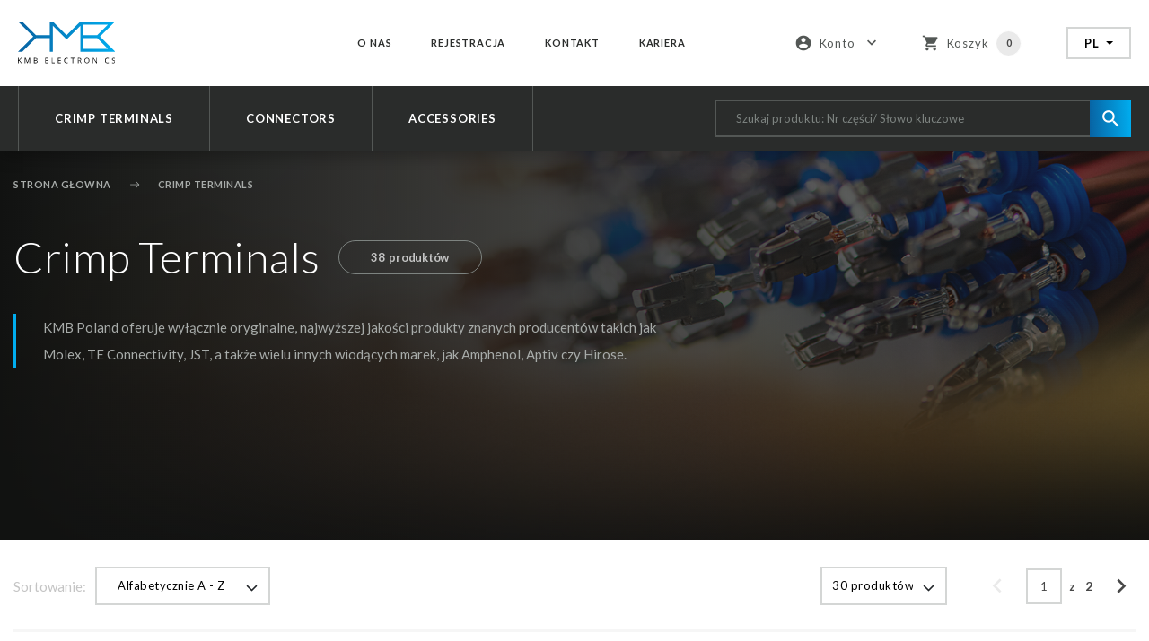

--- FILE ---
content_type: text/html; charset=UTF-8
request_url: https://e-kmb.com/crimp-terminals
body_size: 15333
content:
<!DOCTYPE html>
<html lang="pl-PL">
<head>
    <!-- Start cookieyes banner -->
    <script id="cookieyes" type="text/javascript" src="https://cdn-cookieyes.com/client_data/1b6f6c7da35640bf1b24ff57/script.js"></script>
    <!-- End cookieyes banner -->

    <meta charset="UTF-8">
    <meta http-equiv="X-UA-Compatible" content="IE=edge,chrome=1">
    <meta name="viewport" content="width=device-width, initial-scale=1, minimum-scale=1, maximum-scale=1">
    <meta name="mobile-web-app-capable" content="yes">
    <!-- Tytuł Strony-->
    <title>Crimp Terminals - KMB Electronics</title>
    <meta name="description" content="electronic components, electronic parts, electornic accessories, crimp terminals, electronic conectors, Molex Polska, TE Connectivity Polska, Aptiv polska, Amphenol Polska Crimp Terminals">

    <!-- Facebook Meta Tags -->
    <meta property="og:title" content="Crimp Terminals - KMB Electronics" />
    <meta property="og:description" content="electronic components, electronic parts, electornic accessories, crimp terminals, electronic conectors, Molex Polska, TE Connectivity Polska, Aptiv polska, Amphenol Polska Crimp Terminals" />
    <meta property="og:url" content="https://e-kmb.com/crimp-terminals" />
    <meta property="og:type" content="website" />
            <meta property="og:image" content="https://e-kmb.com/img/1280x720/23de0c/f9T9u9h39050L1S597H9N7W9u0A6U4b2.jpg" />
    
    <meta name="mobile-web-app-capable" content="yes">

    <!-- style -->
    <link rel="stylesheet" href="/public/styles/main-ada40a9b63c34ff65c08.css">

    <!-- Favicon -->
    <link rel="apple-touch-icon" sizes="180x180" href="/public/images/favicon/apple-touch-icon.png">
    <link rel="icon" type="image/png" sizes="32x32" href="/public/images/favicon/favicon-32x32.png">
    <link rel="icon" type="image/png" sizes="16x16" href="/public/images/favicon/favicon-16x16.png">
    <link rel="manifest" href="/public/images/favicon/site.webmanifest">
    <link rel="mask-icon" href="/public/images/favicon/safari-pinned-tab.svg" color="#5bbad5">
    <meta name="msapplication-TileColor" content="#2a2c2b">
    <meta name="theme-color" content="#ffffff">
    <!------------------->

    <!-- Google tag (gtag.js) -->
    <script async src="https://www.googletagmanager.com/gtag/js?id=G-B35L8FJMZC"></script>
    <script>
        window.dataLayer = window.dataLayer || [];
        function gtag(){dataLayer.push(arguments);}
        gtag('js', new Date());

        gtag('config', 'G-B35L8FJMZC');
    </script>

    <!-- Google Tag Manager -->
    <script>(function(w,d,s,l,i){w[l]=w[l]||[];w[l].push({'gtm.start':
                new Date().getTime(),event:'gtm.js'});var f=d.getElementsByTagName(s)[0],
            j=d.createElement(s),dl=l!='dataLayer'?'&l='+l:'';j.async=true;j.src=
            'https://www.googletagmanager.com/gtm.js?id='+i+dl;f.parentNode.insertBefore(j,f);
        })(window,document,'script','dataLayer','GTM-WV8LSH6X');</script>
    <!-- End Google Tag Manager -->

</head><body>

<!-- Google Tag Manager (noscript) -->
<noscript><iframe src="https://www.googletagmanager.com/ns.html?id=GTM-WV8LSH6X"
                  height="0" width="0" style="display:none;visibility:hidden"></iframe></noscript>
<!-- End Google Tag Manager (noscript) -->

<div class="body">
    <header class="mainHeader">
    <div class="container container__mobile--noPadding">
        <div class="header">
            <button class="burger">
                <div class="burger__box">
                    <span class="burger__line"></span>
                </div>
            </button>
            <div class="logo">
                <a href="/">
                    <img class="logo--mobile" src="/public/images/logo.svg" alt="KMB Electronics">
                    <img class="logo--desktop" src="/public/images/logo.svg" alt="KMB Electronics">
                </a>
            </div>
            <div class="about--desktop"></div>
            <div class="header__icons">
                <div class="icons__flag dropdown">
                    <button class="btn dropdown-toggle" type="button" id="dropdownMenuButton" data-toggle="dropdown"
                            aria-haspopup="true" aria-expanded="false">
                        PL                    </button>
                    <div class="dropdown-menu" aria-labelledby="dropdownMenuButton">
                        <a class="dropdown-item" href="/">PL</a>
                        <a class="dropdown-item" href="/en/">EN</a>
                    </div>
                </div>
                <div class="icons__btn">
                    <!-- label -->
                    <div class="login__label ">
                        <div class="label__content">
                            <div class="log__box log--first">
                                <h4 class="log__title">Zaloguj się</h4>
                                <form action="">
                                    <label class="text">
                                        Twój adres mailowy                                        <input type="email" placeholder="Wpisz swój adres e-mail" id="loginEmail">
                                    </label>
                                    <label class="text label--passVisibility">
                                        Hasło                                        <input class="inputPass" type="password" placeholder="Wpisz tutaj swoje hasło" id="loginPassword">
                                        <div class="eye__box">
                                            <i class="material-icons  eye--visible">remove_red_eye</i>
                                            <i class="material-icons eye--invisible d-none">visibility_off</i>
                                        </div>
                                    </label>
                                </form>
                                <a href="/przypomnij-haslo" class="text forgot">Zapomniałem hasła</a>
                                <button class="btn__icon btn__icon--blue" id="loginButton" data-lang="pl">Zaloguj sie</button>
                            </div>
                            <!-- Po zalogowaniu -->
                            <div class="log__box">
                                <ul>
                                    <li><a href="/zamowienia">moje zamówienia</a></li>
                                    <li><a href="/konto">moje konto</a></li>
<!--                                    -->                                    <li><a href="/adresy">ksiazka adresowa</a></li>
                                </ul>
                            </div>
                            <!------------------------------->
                            <div class="log__box box--registration">
                                <div class="box--registrationContent">
                                    <h4>Nie masz konta?</h4>
                                    <button class="btn__read btn--normal btn--registration"><a href="/rejestracja">zarejestruj się</a></button>
                                </div>
                                <button class="btn__read btn--normal loginOut">wyloguj się</button>
                            </div>
                        </div>
                    </div>
                    <!-- ----------------- -->
                    <button class="btn__icon icons--login">
                        <div class="icons__box">
                            <i class="material-icons">account_circle</i>
                            <p class="box__text">Konto</p>
                            <i class="material-icons">keyboard_arrow_down</i>
                        </div>

                    </button>

                    <button class="btn__icon icons--search">
                        <div class="icons__box">
                            <i class="material-icons">search</i>
                        </div>
                    </button>
                    <button class="btn__icon icons--basket">
                        <a href="/koszyk">
                            <div class="icons__box">
                                <i class="material-icons">shopping_cart</i>
                                <p class="box__text">Koszyk</p>
                            </div>
                            <div class="basket__number"><p id="cartSize">0</p></div>
                        </a>
                    </button>
                </div>
            </div>
            <!-- search -->
            <div class="search__mobile">
                <div class="search__box">
                    <form class="form__search" method="get" action="/szukaj/1/sort:nameASC">
                        <input type="text" class="find" name='phrase' placeholder="Szukaj produktu: Nr części/ Słowo kluczowe">
                        <button class="btn__icon btn__icon--blue" type="submit">
                            <div class="icons__box">
                                <i class="material-icons">search</i>
                            </div>
                        </button>
                    </form>
                </div>
            </div>
            <!-- --- -->
            <nav class="nav">
                <div class="container container__mobile--noPadding">
                    <div class="nav__content">
                        <div class="nav__menu">
                            <ul class="menu__list list--content">
                                                                    <li><a href="/crimp-terminals" class="text">Crimp Terminals</a></li>
                                                                    <li><a href="/connectors" class="text">Connectors</a></li>
                                                                    <li><a href="/accessories" class="text">Accessories</a></li>
                                                            </ul>
                            <div class="listAbout__wrapper">
                                <ul class="menu__list list--about">
                                                                                                                                                                                                <li><a href="/o-nas">O nas</a></li>
                                                                                                                                                            <li><a href="/rejestracja">Rejestracja</a></li>
                                                                                                                                                            <li><a href="/kontakt">Kontakt</a></li>
                                                                                                                                                            <li><a href="/kariera">Kariera</a></li>
                                                                                                            </ul>
                            </div>
                        </div>
                        <div class="nav__login">
                            <div class="login__box box--icon">
                                <i class="material-icons">person_outline</i>
                            </div>
                            <div class="login__btn">
                                <div class="login__box">
                                    <a href="__HREF_GLOBAL.LOGIN">Zaloguj się</a>
                                </div>
                                <div class="login__box">
                                    <a href="/rejestracja">Zarejestruj się</a>
                                </div>
                            </div>
                        </div>
                        <div class="nav__search"></div>
                    </div>
                </div>
            </nav>
        </div>
    </div>
</header>        <div class="page">
        <div id="banner__fluid" class="container-fluid">
            <div class="banner">
                            <img class="banner__bg" src="/img/org/6e84de/u5C7I0h9W0L0T1m5F7I8r4b8y9V398W2.png"
                     alt="background">
                        <div class="container" style="z-index: 2">
                <div class="banner__content">


                    <div class="breadCrumbs">
                                                    <a href="/">Strona głowna</a>
                                                    <a href="">Crimp Terminals</a>
                                            </div>


                    <div class="banner__title">
                        <h1>Crimp Terminals</h1>
                        <div class="products__counter">
                            <p class="badge">38<span>produktów</span></p>
                        </div>
                    </div>
                    <div class="blueBorder__description">
                        <p class="text--lead">KMB Poland oferuje wyłącznie oryginalne, najwyższej jakości produkty znanych producentów takich jak Molex, TE Connectivity, JST, a także wielu innych wiodących marek, jak Amphenol, Aptiv czy Hirose. </p>
                    </div>
                </div>
            </div>
        </div>
    </div>

    </div>
<div class="productListPage" data-type="categoryList">
        <div class="container">
        <div class="row">
            <div class="col-12">
                <section class="page__block">
                    <div class="product">
                        <header class="product__header">
                            <div class="header__content">
                                <button class="btn__read btn--normal btn--sort" id="sort">sortuj</button>
                                <div class="filter__box">
                                    <p class="text">Sortowanie:</p>
                                    <div class="select__wrapper">
                                        <select id="orderBySelect">
                                                                                            <option value="nameASC" selected>
                                                    Alfabetycznie A - Z                                                </option>
                                                                                            <option value="nameDESC" >
                                                    Alfabetycznie Z - A                                                </option>
                                                                                            <option value="stockDESC" >
                                                    Dostępność - malejąco                                                </option>
                                                                                            <option value="stockASC" >
                                                    Dostępność - rosnąco                                                </option>
                                                                                    </select>
                                    </div>
                                </div>
                                <div class="page__box">
                                    <div class="filter__box">
                                        <div class="select__wrapper">
                                            <select id="perPageSelect">
                                                <i class="material-icons">
                                                    keyboard_arrow_down
                                                </i>
                                                                                                    <option value="30" selected>
                                                        30 produktów                                                    </option>
                                                                                                    <option value="60" >
                                                        60 produktów                                                    </option>
                                                                                                    <option value="90" >
                                                        90 produktów                                                    </option>
                                                                                            </select>
                                        </div>
                                    </div>
                                    <button class="btn__arrow previousPage" disabled>
                                        <i class="material-icons">keyboard_arrow_left</i>
                                    </button>
                                    <input class="number__window currentPage" id="currentPageOne" type="text" value="1">
                                    <h6 class="text--input">z <span class="pagesQuantity" id="mainPagesQuantity">2</span></h6>
                                    <button class="btn__arrow nextPage" >
                                        <i class="material-icons">keyboard_arrow_right</i>
                                    </button>
                                </div>
                            </div>
                            <!-- FILTRY -->
                            <div class="header__filters">
                                <header class="filters__top">
                                    <div class="closeX close--filters"></div>
                                    <h4>filtruj wyniki</h4>
                                </header>
                                <section class="filters__content">
                                    <div class="content--sort">
                                        <form action="" id="mobileSortForm">
                                            <div class="filters__block">
                                                                                                    <label class="text">
                                                        <input type="radio" name="mobileSortBy" value="nameASC" checked>
                                                        Alfabetycznie A - Z                                                    </label>
                                                                                                    <label class="text">
                                                        <input type="radio" name="mobileSortBy" value="nameDESC" >
                                                        Alfabetycznie Z - A                                                    </label>
                                                                                                    <label class="text">
                                                        <input type="radio" name="mobileSortBy" value="stockDESC" >
                                                        Dostępność - malejąco                                                    </label>
                                                                                                    <label class="text">
                                                        <input type="radio" name="mobileSortBy" value="stockASC" >
                                                        Dostępność - rosnąco                                                    </label>
                                                                                            </div>
                                        </form>
                                    </div>
                                </section>
                                <footer class="filters__footer">
                                    <div class="popup__btn">
                                        <button class="btn__read btn--normal close--filters"> Anuluj</button>
                                        <button class="btn__icon btn__icon--blue" id="mobileSortButton">zastosuj</button>
                                    </div>
                                </footer>
                            </div>
                            <!-- END FILTRY -->
                        </header>
                        <div class="product__list">
                                                            <div class="row">
                                    <div class="col-12">
                                        <div class="product__box">
                                            <h4 class="product__title product__title--desktop"><a href="/sklep/3619/aptiv-12015864">Aptiv 12015864</a></h4>
                                            <a class="global__link">
                                                <div class="box__content">
                                                    <div class="box__img">
                                                        <a href="/sklep/3619/aptiv-12015864">
                                                                                                                            <img src="/img/250x205/99433a/3109R4v9l0g0b1B7g0b4n7H2l3t3V5A0.jpg" alt="product">
                                                                                                                        </a>
                                                    </div>
                                                    <div class="box__content--info">
                                                        <div class="box__info">
                                                            <h4 class="product__title product__title--mobile">
                                                                <a href="/sklep/3619/aptiv-12015864" style="color: #2A2C2B;">Aptiv 12015864</a>
                                                            </h4>
                                                            <div class="info__base">
                                                                <div class="base__label base__label--mobile">
                                                                    <p class="text--small info--name">Nr artykułu</p>
                                                                    <p class="text info--value">12015864</p>
                                                                </div>
                                                                <div class="base__label base__label--mobile">
                                                                    <p class="text--small info--name">Producent</p>
                                                                    <p class="text info--value">Aptiv</p>
                                                                </div>
                                                                <div class="base__label">
                                                                    <p class="text--small info--name">Kategoria</p>
                                                                    <p class="text info--value">Crimp Terminals</p>
                                                                </div>
                                                                <div class="base__label base__label--mobile">
                                                                    <p class="text--small info--name">W magazynie</p>
                                                                    <p class="text info--value">5 700 szt.</p>
                                                                </div>
                                                                <div class="base__label">
                                                                    <p class="text--small info--name">Czas oczekiwania producenta</p>
                                                                    <p class="text info--value">18 tyg.</p>
                                                                </div>
                                                                <div class="base__label">
                                                                                                                                            <p class="text--small info--name">Zgodność</p>
                                                                        <p class="text info--value">EU RoHS</p>
                                                                                                                                    </div>
                                                            </div>
                                                            <div class="info__text">
                                                                                                                                    <div class="base__label--text">
                                                                        <p class="text info--name">Wysyłka:</p>
                                                                        <p class="text info--value">1 dzień roboczy</p>
                                                                    </div>
                                                                    <div class="base__label--text">
                                                                        <p class="text info--name">MOQ/SPQ:</p>
                                                                        <p class="text info--value">1 900 szt.</p>
                                                                    </div>
                                                                                                                                <h6 class="text">Możliwość negocjacji ceny przy zamówieniach hurtowych. Wyślij                                                                    <span class="btnAskCat" data-lang="pl" data-productid="3619">zapytanie ofertowe.</span></h6>
                                                            </div>
                                                        </div>
                                                        <div class="box__price">
                                                            
                                                            <header class="price__header">
                                                                <a href="/sklep/3619/aptiv-12015864">
                                                                    <i class="material-icons icon--arrow">keyboard_arrow_right</i>
                                                                </a>
                                                                <div class="price__value">
                                                                    <h3>0.07200</h3><span><i class="material-icons">euro_symbol</i></span>
                                                                    <p class="text"> netto za szt.</p>
                                                                </div>
                                                                                                                                <p class="text vat">+VAT: 23%</p>
                                                                
                                                            </header>
                                                            <div class="price__body">
                                                                <div class="number__buttons">
                                                                    <button
                                                                            class="decreaseProductQuantity btn__plusMinus plusMinus--minus"
                                                                            id="minus-3619"
                                                                            data-quantity="product-quantity-3619"
                                                                            disabled
                                                                    >
                                                                    </button>
                                                                    <input type="number" class="number__window text--input changeProductQuantity" value="1900" min="1900" max="5700" id="product-quantity-3619"data-pack="1900" data-max-input="5700">
                                                                    <button
                                                                            class="increaseProductQuantity btn__plusMinus plusMinus--plus"
                                                                            data-quantity="product-quantity-3619"
                                                                            id="plus-3619"
                                                                    >
                                                                    </button>
                                                                </div>
                                                                <button class="btn__icon btn__icon--blue btn--basket addToCartButton" data-quantity="product-quantity-3619">
                                                                    dodaj do koszyka                                                                </button>
                                                            </div>
                                                            <div class="info__text">
                                                                <div class="base__label--text">
                                                                    <p class="text info--name">Ilość</p>
                                                                    <p class="text info--value">
                                                                        <span id="quantityAll3619" data-basequantity="1900">1 900</span>
                                                                        szt.                                                                    </p>
                                                                </div>
                                                                <div class="base__label--text">
                                                                    <p class="text info--name">Razem</p>
                                                                    <p class="text info--value">
                                                                        <span id="priceAll3619" data-baseprice="136.80">
                                                                            136.80                                                                        </span> € netto</p>
                                                                </div>
                                                            </div>
                                                                                                                    </div>
                                                    </div>
                                                </div>
                                            </a>
                                        </div>
                                    </div>
                                </div>
                                                            <div class="row">
                                    <div class="col-12">
                                        <div class="product__box">
                                            <h4 class="product__title product__title--desktop"><a href="/sklep/2507/aptiv-13779834">Aptiv 13779834</a></h4>
                                            <a class="global__link">
                                                <div class="box__content">
                                                    <div class="box__img">
                                                        <a href="/sklep/2507/aptiv-13779834">
                                                                                                                            <img src="/img/250x205/f3e602/M8D1l9V3F0s0314700k4l7u6C7G0c1T7.jpg" alt="product">
                                                                                                                        </a>
                                                    </div>
                                                    <div class="box__content--info">
                                                        <div class="box__info">
                                                            <h4 class="product__title product__title--mobile">
                                                                <a href="/sklep/2507/aptiv-13779834" style="color: #2A2C2B;">Aptiv 13779834</a>
                                                            </h4>
                                                            <div class="info__base">
                                                                <div class="base__label base__label--mobile">
                                                                    <p class="text--small info--name">Nr artykułu</p>
                                                                    <p class="text info--value">13779834</p>
                                                                </div>
                                                                <div class="base__label base__label--mobile">
                                                                    <p class="text--small info--name">Producent</p>
                                                                    <p class="text info--value">Aptiv</p>
                                                                </div>
                                                                <div class="base__label">
                                                                    <p class="text--small info--name">Kategoria</p>
                                                                    <p class="text info--value">Crimp Terminals</p>
                                                                </div>
                                                                <div class="base__label base__label--mobile">
                                                                    <p class="text--small info--name">W magazynie</p>
                                                                    <p class="text info--value">2 200 szt.</p>
                                                                </div>
                                                                <div class="base__label">
                                                                    <p class="text--small info--name">Czas oczekiwania producenta</p>
                                                                    <p class="text info--value">18 tyg.</p>
                                                                </div>
                                                                <div class="base__label">
                                                                                                                                            <p class="text--small info--name">Zgodność</p>
                                                                        <p class="text info--value">EU RoHS</p>
                                                                                                                                    </div>
                                                            </div>
                                                            <div class="info__text">
                                                                                                                                    <div class="base__label--text">
                                                                        <p class="text info--name">Wysyłka:</p>
                                                                        <p class="text info--value">1 dzień roboczy</p>
                                                                    </div>
                                                                    <div class="base__label--text">
                                                                        <p class="text info--name">MOQ/SPQ:</p>
                                                                        <p class="text info--value">2 200 szt.</p>
                                                                    </div>
                                                                                                                                <h6 class="text">Możliwość negocjacji ceny przy zamówieniach hurtowych. Wyślij                                                                    <span class="btnAskCat" data-lang="pl" data-productid="2507">zapytanie ofertowe.</span></h6>
                                                            </div>
                                                        </div>
                                                        <div class="box__price">
                                                            
                                                            <header class="price__header">
                                                                <a href="/sklep/2507/aptiv-13779834">
                                                                    <i class="material-icons icon--arrow">keyboard_arrow_right</i>
                                                                </a>
                                                                <div class="price__value">
                                                                    <h3>0.31000</h3><span><i class="material-icons">euro_symbol</i></span>
                                                                    <p class="text"> netto za szt.</p>
                                                                </div>
                                                                                                                                <p class="text vat">+VAT: 23%</p>
                                                                
                                                            </header>
                                                            <div class="price__body">
                                                                <div class="number__buttons">
                                                                    <button
                                                                            class="decreaseProductQuantity btn__plusMinus plusMinus--minus"
                                                                            id="minus-2507"
                                                                            data-quantity="product-quantity-2507"
                                                                            disabled
                                                                    >
                                                                    </button>
                                                                    <input type="number" class="number__window text--input changeProductQuantity" value="2200" min="2200" max="2200" id="product-quantity-2507"data-pack="2200" data-max-input="2200">
                                                                    <button
                                                                            class="increaseProductQuantity btn__plusMinus plusMinus--plus"
                                                                            data-quantity="product-quantity-2507"
                                                                            id="plus-2507"
                                                                    >
                                                                    </button>
                                                                </div>
                                                                <button class="btn__icon btn__icon--blue btn--basket addToCartButton" data-quantity="product-quantity-2507">
                                                                    dodaj do koszyka                                                                </button>
                                                            </div>
                                                            <div class="info__text">
                                                                <div class="base__label--text">
                                                                    <p class="text info--name">Ilość</p>
                                                                    <p class="text info--value">
                                                                        <span id="quantityAll2507" data-basequantity="2200">2 200</span>
                                                                        szt.                                                                    </p>
                                                                </div>
                                                                <div class="base__label--text">
                                                                    <p class="text info--name">Razem</p>
                                                                    <p class="text info--value">
                                                                        <span id="priceAll2507" data-baseprice="682.00">
                                                                            682.00                                                                        </span> € netto</p>
                                                                </div>
                                                            </div>
                                                                                                                    </div>
                                                    </div>
                                                </div>
                                            </a>
                                        </div>
                                    </div>
                                </div>
                                                            <div class="row">
                                    <div class="col-12">
                                        <div class="product__box">
                                            <h4 class="product__title product__title--desktop"><a href="/sklep/135/aptiv-15359002-l">Aptiv 15359002-L</a></h4>
                                            <a class="global__link">
                                                <div class="box__content">
                                                    <div class="box__img">
                                                        <a href="/sklep/135/aptiv-15359002-l">
                                                                                                                            <img src="/img/250x205/f400aa/U2J507F5w02091m7R0p4T7U6v7q1v7L4.jpg" alt="product">
                                                                                                                        </a>
                                                    </div>
                                                    <div class="box__content--info">
                                                        <div class="box__info">
                                                            <h4 class="product__title product__title--mobile">
                                                                <a href="/sklep/135/aptiv-15359002-l" style="color: #2A2C2B;">Aptiv 15359002-L</a>
                                                            </h4>
                                                            <div class="info__base">
                                                                <div class="base__label base__label--mobile">
                                                                    <p class="text--small info--name">Nr artykułu</p>
                                                                    <p class="text info--value">15359002-L</p>
                                                                </div>
                                                                <div class="base__label base__label--mobile">
                                                                    <p class="text--small info--name">Producent</p>
                                                                    <p class="text info--value">Aptiv</p>
                                                                </div>
                                                                <div class="base__label">
                                                                    <p class="text--small info--name">Kategoria</p>
                                                                    <p class="text info--value">Crimp Terminals</p>
                                                                </div>
                                                                <div class="base__label base__label--mobile">
                                                                    <p class="text--small info--name">W magazynie</p>
                                                                    <p class="text info--value">1 200 szt.</p>
                                                                </div>
                                                                <div class="base__label">
                                                                    <p class="text--small info--name">Czas oczekiwania producenta</p>
                                                                    <p class="text info--value">18 tyg.</p>
                                                                </div>
                                                                <div class="base__label">
                                                                                                                                            <p class="text--small info--name">Zgodność</p>
                                                                        <p class="text info--value">EU RoHS</p>
                                                                                                                                    </div>
                                                            </div>
                                                            <div class="info__text">
                                                                                                                                    <div class="base__label--text">
                                                                        <p class="text info--name">Wysyłka:</p>
                                                                        <p class="text info--value">1 dzień roboczy</p>
                                                                    </div>
                                                                    <div class="base__label--text">
                                                                        <p class="text info--name">MOQ/SPQ:</p>
                                                                        <p class="text info--value">200 szt.</p>
                                                                    </div>
                                                                                                                                <h6 class="text">Możliwość negocjacji ceny przy zamówieniach hurtowych. Wyślij                                                                    <span class="btnAskCat" data-lang="pl" data-productid="135">zapytanie ofertowe.</span></h6>
                                                            </div>
                                                        </div>
                                                        <div class="box__price">
                                                            
                                                            <header class="price__header">
                                                                <a href="/sklep/135/aptiv-15359002-l">
                                                                    <i class="material-icons icon--arrow">keyboard_arrow_right</i>
                                                                </a>
                                                                <div class="price__value">
                                                                    <h3>0.12200</h3><span><i class="material-icons">euro_symbol</i></span>
                                                                    <p class="text"> netto za szt.</p>
                                                                </div>
                                                                                                                                <p class="text vat">+VAT: 23%</p>
                                                                
                                                            </header>
                                                            <div class="price__body">
                                                                <div class="number__buttons">
                                                                    <button
                                                                            class="decreaseProductQuantity btn__plusMinus plusMinus--minus"
                                                                            id="minus-135"
                                                                            data-quantity="product-quantity-135"
                                                                            disabled
                                                                    >
                                                                    </button>
                                                                    <input type="number" class="number__window text--input changeProductQuantity" value="200" min="200" max="1200" id="product-quantity-135"data-pack="200" data-max-input="1200">
                                                                    <button
                                                                            class="increaseProductQuantity btn__plusMinus plusMinus--plus"
                                                                            data-quantity="product-quantity-135"
                                                                            id="plus-135"
                                                                    >
                                                                    </button>
                                                                </div>
                                                                <button class="btn__icon btn__icon--blue btn--basket addToCartButton" data-quantity="product-quantity-135">
                                                                    dodaj do koszyka                                                                </button>
                                                            </div>
                                                            <div class="info__text">
                                                                <div class="base__label--text">
                                                                    <p class="text info--name">Ilość</p>
                                                                    <p class="text info--value">
                                                                        <span id="quantityAll135" data-basequantity="200">200</span>
                                                                        szt.                                                                    </p>
                                                                </div>
                                                                <div class="base__label--text">
                                                                    <p class="text info--name">Razem</p>
                                                                    <p class="text info--value">
                                                                        <span id="priceAll135" data-baseprice="24.40">
                                                                            24.40                                                                        </span> € netto</p>
                                                                </div>
                                                            </div>
                                                                                                                    </div>
                                                    </div>
                                                </div>
                                            </a>
                                        </div>
                                    </div>
                                </div>
                                                            <div class="row">
                                    <div class="col-12">
                                        <div class="product__box">
                                            <h4 class="product__title product__title--desktop"><a href="/sklep/3729/aptiv-35072398-l">Aptiv 35072398-L</a></h4>
                                            <a class="global__link">
                                                <div class="box__content">
                                                    <div class="box__img">
                                                        <a href="/sklep/3729/aptiv-35072398-l">
                                                                                                                            <img src="/img/250x205/a2dc0f/N1S5W8R360y0G1H770h4g7S6X9x7P3D5.jpg" alt="product">
                                                                                                                        </a>
                                                    </div>
                                                    <div class="box__content--info">
                                                        <div class="box__info">
                                                            <h4 class="product__title product__title--mobile">
                                                                <a href="/sklep/3729/aptiv-35072398-l" style="color: #2A2C2B;">Aptiv 35072398-L</a>
                                                            </h4>
                                                            <div class="info__base">
                                                                <div class="base__label base__label--mobile">
                                                                    <p class="text--small info--name">Nr artykułu</p>
                                                                    <p class="text info--value">35072398</p>
                                                                </div>
                                                                <div class="base__label base__label--mobile">
                                                                    <p class="text--small info--name">Producent</p>
                                                                    <p class="text info--value">Aptiv</p>
                                                                </div>
                                                                <div class="base__label">
                                                                    <p class="text--small info--name">Kategoria</p>
                                                                    <p class="text info--value">Crimp Terminals</p>
                                                                </div>
                                                                <div class="base__label base__label--mobile">
                                                                    <p class="text--small info--name">W magazynie</p>
                                                                    <p class="text info--value">600 szt.</p>
                                                                </div>
                                                                <div class="base__label">
                                                                    <p class="text--small info--name">Czas oczekiwania producenta</p>
                                                                    <p class="text info--value">18 tyg.</p>
                                                                </div>
                                                                <div class="base__label">
                                                                                                                                            <p class="text--small info--name">Zgodność</p>
                                                                        <p class="text info--value">EU RoHS</p>
                                                                                                                                    </div>
                                                            </div>
                                                            <div class="info__text">
                                                                                                                                    <div class="base__label--text">
                                                                        <p class="text info--name">Wysyłka:</p>
                                                                        <p class="text info--value">1 dzień roboczy</p>
                                                                    </div>
                                                                    <div class="base__label--text">
                                                                        <p class="text info--name">MOQ/SPQ:</p>
                                                                        <p class="text info--value">600 szt.</p>
                                                                    </div>
                                                                                                                                <h6 class="text">Możliwość negocjacji ceny przy zamówieniach hurtowych. Wyślij                                                                    <span class="btnAskCat" data-lang="pl" data-productid="3729">zapytanie ofertowe.</span></h6>
                                                            </div>
                                                        </div>
                                                        <div class="box__price">
                                                            
                                                            <header class="price__header">
                                                                <a href="/sklep/3729/aptiv-35072398-l">
                                                                    <i class="material-icons icon--arrow">keyboard_arrow_right</i>
                                                                </a>
                                                                <div class="price__value">
                                                                    <h3>0.23000</h3><span><i class="material-icons">euro_symbol</i></span>
                                                                    <p class="text"> netto za szt.</p>
                                                                </div>
                                                                                                                                <p class="text vat">+VAT: 23%</p>
                                                                
                                                            </header>
                                                            <div class="price__body">
                                                                <div class="number__buttons">
                                                                    <button
                                                                            class="decreaseProductQuantity btn__plusMinus plusMinus--minus"
                                                                            id="minus-3729"
                                                                            data-quantity="product-quantity-3729"
                                                                            disabled
                                                                    >
                                                                    </button>
                                                                    <input type="number" class="number__window text--input changeProductQuantity" value="600" min="600" max="600" id="product-quantity-3729"data-pack="600" data-max-input="600">
                                                                    <button
                                                                            class="increaseProductQuantity btn__plusMinus plusMinus--plus"
                                                                            data-quantity="product-quantity-3729"
                                                                            id="plus-3729"
                                                                    >
                                                                    </button>
                                                                </div>
                                                                <button class="btn__icon btn__icon--blue btn--basket addToCartButton" data-quantity="product-quantity-3729">
                                                                    dodaj do koszyka                                                                </button>
                                                            </div>
                                                            <div class="info__text">
                                                                <div class="base__label--text">
                                                                    <p class="text info--name">Ilość</p>
                                                                    <p class="text info--value">
                                                                        <span id="quantityAll3729" data-basequantity="600">600</span>
                                                                        szt.                                                                    </p>
                                                                </div>
                                                                <div class="base__label--text">
                                                                    <p class="text info--name">Razem</p>
                                                                    <p class="text info--value">
                                                                        <span id="priceAll3729" data-baseprice="138.00">
                                                                            138.00                                                                        </span> € netto</p>
                                                                </div>
                                                            </div>
                                                                                                                    </div>
                                                    </div>
                                                </div>
                                            </a>
                                        </div>
                                    </div>
                                </div>
                                                            <div class="row">
                                    <div class="col-12">
                                        <div class="product__box">
                                            <h4 class="product__title product__title--desktop"><a href="/sklep/2481/fci-76347-303lf">FCI 76347-303LF</a></h4>
                                            <a class="global__link">
                                                <div class="box__content">
                                                    <div class="box__img">
                                                        <a href="/sklep/2481/fci-76347-303lf">
                                                                                                                            <img src="/img/250x205/0735b0/K6Q479c0i0C0s15710d4z7U8H0A5L1W2.jpg" alt="product">
                                                                                                                        </a>
                                                    </div>
                                                    <div class="box__content--info">
                                                        <div class="box__info">
                                                            <h4 class="product__title product__title--mobile">
                                                                <a href="/sklep/2481/fci-76347-303lf" style="color: #2A2C2B;">FCI 76347-303LF</a>
                                                            </h4>
                                                            <div class="info__base">
                                                                <div class="base__label base__label--mobile">
                                                                    <p class="text--small info--name">Nr artykułu</p>
                                                                    <p class="text info--value">76347-303LF</p>
                                                                </div>
                                                                <div class="base__label base__label--mobile">
                                                                    <p class="text--small info--name">Producent</p>
                                                                    <p class="text info--value">FCI</p>
                                                                </div>
                                                                <div class="base__label">
                                                                    <p class="text--small info--name">Kategoria</p>
                                                                    <p class="text info--value">Crimp Terminals</p>
                                                                </div>
                                                                <div class="base__label base__label--mobile">
                                                                    <p class="text--small info--name">W magazynie</p>
                                                                    <p class="text info--value">3 000 szt.</p>
                                                                </div>
                                                                <div class="base__label">
                                                                    <p class="text--small info--name">Czas oczekiwania producenta</p>
                                                                    <p class="text info--value">8 tyg.</p>
                                                                </div>
                                                                <div class="base__label">
                                                                                                                                            <p class="text--small info--name">Zgodność</p>
                                                                        <p class="text info--value">EU RoHS</p>
                                                                                                                                    </div>
                                                            </div>
                                                            <div class="info__text">
                                                                                                                                    <div class="base__label--text">
                                                                        <p class="text info--name">Wysyłka:</p>
                                                                        <p class="text info--value">1 dzień roboczy</p>
                                                                    </div>
                                                                    <div class="base__label--text">
                                                                        <p class="text info--name">MOQ/SPQ:</p>
                                                                        <p class="text info--value">500 szt.</p>
                                                                    </div>
                                                                                                                                <h6 class="text">Możliwość negocjacji ceny przy zamówieniach hurtowych. Wyślij                                                                    <span class="btnAskCat" data-lang="pl" data-productid="2481">zapytanie ofertowe.</span></h6>
                                                            </div>
                                                        </div>
                                                        <div class="box__price">
                                                            
                                                            <header class="price__header">
                                                                <a href="/sklep/2481/fci-76347-303lf">
                                                                    <i class="material-icons icon--arrow">keyboard_arrow_right</i>
                                                                </a>
                                                                <div class="price__value">
                                                                    <h3>0.11300</h3><span><i class="material-icons">euro_symbol</i></span>
                                                                    <p class="text"> netto za szt.</p>
                                                                </div>
                                                                                                                                <p class="text vat">+VAT: 23%</p>
                                                                
                                                            </header>
                                                            <div class="price__body">
                                                                <div class="number__buttons">
                                                                    <button
                                                                            class="decreaseProductQuantity btn__plusMinus plusMinus--minus"
                                                                            id="minus-2481"
                                                                            data-quantity="product-quantity-2481"
                                                                            disabled
                                                                    >
                                                                    </button>
                                                                    <input type="number" class="number__window text--input changeProductQuantity" value="500" min="500" max="3000" id="product-quantity-2481"data-pack="500" data-max-input="3000">
                                                                    <button
                                                                            class="increaseProductQuantity btn__plusMinus plusMinus--plus"
                                                                            data-quantity="product-quantity-2481"
                                                                            id="plus-2481"
                                                                    >
                                                                    </button>
                                                                </div>
                                                                <button class="btn__icon btn__icon--blue btn--basket addToCartButton" data-quantity="product-quantity-2481">
                                                                    dodaj do koszyka                                                                </button>
                                                            </div>
                                                            <div class="info__text">
                                                                <div class="base__label--text">
                                                                    <p class="text info--name">Ilość</p>
                                                                    <p class="text info--value">
                                                                        <span id="quantityAll2481" data-basequantity="500">500</span>
                                                                        szt.                                                                    </p>
                                                                </div>
                                                                <div class="base__label--text">
                                                                    <p class="text info--name">Razem</p>
                                                                    <p class="text info--value">
                                                                        <span id="priceAll2481" data-baseprice="56.50">
                                                                            56.50                                                                        </span> € netto</p>
                                                                </div>
                                                            </div>
                                                                                                                    </div>
                                                    </div>
                                                </div>
                                            </a>
                                        </div>
                                    </div>
                                </div>
                                                            <div class="row">
                                    <div class="col-12">
                                        <div class="product__box">
                                            <h4 class="product__title product__title--desktop"><a href="/sklep/3695/jst-sin-21t-1-8">JST SIN-21T-1.8</a></h4>
                                            <a class="global__link">
                                                <div class="box__content">
                                                    <div class="box__img">
                                                        <a href="/sklep/3695/jst-sin-21t-1-8">
                                                                                                                            <img src="/img/250x205/b30854/O3Z5O8I010c0m1B7O0u4o7p7N2H4A486.jpg" alt="product">
                                                                                                                        </a>
                                                    </div>
                                                    <div class="box__content--info">
                                                        <div class="box__info">
                                                            <h4 class="product__title product__title--mobile">
                                                                <a href="/sklep/3695/jst-sin-21t-1-8" style="color: #2A2C2B;">JST SIN-21T-1.8</a>
                                                            </h4>
                                                            <div class="info__base">
                                                                <div class="base__label base__label--mobile">
                                                                    <p class="text--small info--name">Nr artykułu</p>
                                                                    <p class="text info--value">SIN-21T-1.8</p>
                                                                </div>
                                                                <div class="base__label base__label--mobile">
                                                                    <p class="text--small info--name">Producent</p>
                                                                    <p class="text info--value">JST</p>
                                                                </div>
                                                                <div class="base__label">
                                                                    <p class="text--small info--name">Kategoria</p>
                                                                    <p class="text info--value">Crimp Terminals</p>
                                                                </div>
                                                                <div class="base__label base__label--mobile">
                                                                    <p class="text--small info--name">W magazynie</p>
                                                                    <p class="text info--value">24 000 szt.</p>
                                                                </div>
                                                                <div class="base__label">
                                                                    <p class="text--small info--name">Czas oczekiwania producenta</p>
                                                                    <p class="text info--value">24 tyg.</p>
                                                                </div>
                                                                <div class="base__label">
                                                                                                                                            <p class="text--small info--name">Zgodność</p>
                                                                        <p class="text info--value">EU RoHS</p>
                                                                                                                                    </div>
                                                            </div>
                                                            <div class="info__text">
                                                                                                                                    <div class="base__label--text">
                                                                        <p class="text info--name">Wysyłka:</p>
                                                                        <p class="text info--value">1 dzień roboczy</p>
                                                                    </div>
                                                                    <div class="base__label--text">
                                                                        <p class="text info--name">MOQ/SPQ:</p>
                                                                        <p class="text info--value">3 000 szt.</p>
                                                                    </div>
                                                                                                                                <h6 class="text">Możliwość negocjacji ceny przy zamówieniach hurtowych. Wyślij                                                                    <span class="btnAskCat" data-lang="pl" data-productid="3695">zapytanie ofertowe.</span></h6>
                                                            </div>
                                                        </div>
                                                        <div class="box__price">
                                                            
                                                            <header class="price__header">
                                                                <a href="/sklep/3695/jst-sin-21t-1-8">
                                                                    <i class="material-icons icon--arrow">keyboard_arrow_right</i>
                                                                </a>
                                                                <div class="price__value">
                                                                    <h3>0.01550</h3><span><i class="material-icons">euro_symbol</i></span>
                                                                    <p class="text"> netto za szt.</p>
                                                                </div>
                                                                                                                                <p class="text vat">+VAT: 23%</p>
                                                                
                                                            </header>
                                                            <div class="price__body">
                                                                <div class="number__buttons">
                                                                    <button
                                                                            class="decreaseProductQuantity btn__plusMinus plusMinus--minus"
                                                                            id="minus-3695"
                                                                            data-quantity="product-quantity-3695"
                                                                            disabled
                                                                    >
                                                                    </button>
                                                                    <input type="number" class="number__window text--input changeProductQuantity" value="3000" min="3000" max="24000" id="product-quantity-3695"data-pack="3000" data-max-input="24000">
                                                                    <button
                                                                            class="increaseProductQuantity btn__plusMinus plusMinus--plus"
                                                                            data-quantity="product-quantity-3695"
                                                                            id="plus-3695"
                                                                    >
                                                                    </button>
                                                                </div>
                                                                <button class="btn__icon btn__icon--blue btn--basket addToCartButton" data-quantity="product-quantity-3695">
                                                                    dodaj do koszyka                                                                </button>
                                                            </div>
                                                            <div class="info__text">
                                                                <div class="base__label--text">
                                                                    <p class="text info--name">Ilość</p>
                                                                    <p class="text info--value">
                                                                        <span id="quantityAll3695" data-basequantity="3000">3 000</span>
                                                                        szt.                                                                    </p>
                                                                </div>
                                                                <div class="base__label--text">
                                                                    <p class="text info--name">Razem</p>
                                                                    <p class="text info--value">
                                                                        <span id="priceAll3695" data-baseprice="46.50">
                                                                            46.50                                                                        </span> € netto</p>
                                                                </div>
                                                            </div>
                                                                                                                    </div>
                                                    </div>
                                                </div>
                                            </a>
                                        </div>
                                    </div>
                                </div>
                                                            <div class="row">
                                    <div class="col-12">
                                        <div class="product__box">
                                            <h4 class="product__title product__title--desktop"><a href="/sklep/2494/jst-sphd-001t-p0-5">JST SPHD-001T-P0.5</a></h4>
                                            <a class="global__link">
                                                <div class="box__content">
                                                    <div class="box__img">
                                                        <a href="/sklep/2494/jst-sphd-001t-p0-5">
                                                                                                                            <img src="/img/250x205/fe5be8/41F8G469J0q06167D0l4x7A712S8a311.jpg" alt="product">
                                                                                                                        </a>
                                                    </div>
                                                    <div class="box__content--info">
                                                        <div class="box__info">
                                                            <h4 class="product__title product__title--mobile">
                                                                <a href="/sklep/2494/jst-sphd-001t-p0-5" style="color: #2A2C2B;">JST SPHD-001T-P0.5</a>
                                                            </h4>
                                                            <div class="info__base">
                                                                <div class="base__label base__label--mobile">
                                                                    <p class="text--small info--name">Nr artykułu</p>
                                                                    <p class="text info--value">SPHD-001T-P0.5</p>
                                                                </div>
                                                                <div class="base__label base__label--mobile">
                                                                    <p class="text--small info--name">Producent</p>
                                                                    <p class="text info--value">JST</p>
                                                                </div>
                                                                <div class="base__label">
                                                                    <p class="text--small info--name">Kategoria</p>
                                                                    <p class="text info--value">Crimp Terminals</p>
                                                                </div>
                                                                <div class="base__label base__label--mobile">
                                                                    <p class="text--small info--name">W magazynie</p>
                                                                    <p class="text info--value">32 000 szt.</p>
                                                                </div>
                                                                <div class="base__label">
                                                                    <p class="text--small info--name">Czas oczekiwania producenta</p>
                                                                    <p class="text info--value">28 tyg.</p>
                                                                </div>
                                                                <div class="base__label">
                                                                                                                                            <p class="text--small info--name">Zgodność</p>
                                                                        <p class="text info--value">EU RoHS</p>
                                                                                                                                    </div>
                                                            </div>
                                                            <div class="info__text">
                                                                                                                                    <div class="base__label--text">
                                                                        <p class="text info--name">Wysyłka:</p>
                                                                        <p class="text info--value">1 dzień roboczy</p>
                                                                    </div>
                                                                    <div class="base__label--text">
                                                                        <p class="text info--name">MOQ/SPQ:</p>
                                                                        <p class="text info--value">8 000 szt.</p>
                                                                    </div>
                                                                                                                                <h6 class="text">Możliwość negocjacji ceny przy zamówieniach hurtowych. Wyślij                                                                    <span class="btnAskCat" data-lang="pl" data-productid="2494">zapytanie ofertowe.</span></h6>
                                                            </div>
                                                        </div>
                                                        <div class="box__price">
                                                            
                                                            <header class="price__header">
                                                                <a href="/sklep/2494/jst-sphd-001t-p0-5">
                                                                    <i class="material-icons icon--arrow">keyboard_arrow_right</i>
                                                                </a>
                                                                <div class="price__value">
                                                                    <h3>0.00835</h3><span><i class="material-icons">euro_symbol</i></span>
                                                                    <p class="text"> netto za szt.</p>
                                                                </div>
                                                                                                                                <p class="text vat">+VAT: 23%</p>
                                                                
                                                            </header>
                                                            <div class="price__body">
                                                                <div class="number__buttons">
                                                                    <button
                                                                            class="decreaseProductQuantity btn__plusMinus plusMinus--minus"
                                                                            id="minus-2494"
                                                                            data-quantity="product-quantity-2494"
                                                                            disabled
                                                                    >
                                                                    </button>
                                                                    <input type="number" class="number__window text--input changeProductQuantity" value="8000" min="8000" max="32000" id="product-quantity-2494"data-pack="8000" data-max-input="32000">
                                                                    <button
                                                                            class="increaseProductQuantity btn__plusMinus plusMinus--plus"
                                                                            data-quantity="product-quantity-2494"
                                                                            id="plus-2494"
                                                                    >
                                                                    </button>
                                                                </div>
                                                                <button class="btn__icon btn__icon--blue btn--basket addToCartButton" data-quantity="product-quantity-2494">
                                                                    dodaj do koszyka                                                                </button>
                                                            </div>
                                                            <div class="info__text">
                                                                <div class="base__label--text">
                                                                    <p class="text info--name">Ilość</p>
                                                                    <p class="text info--value">
                                                                        <span id="quantityAll2494" data-basequantity="8000">8 000</span>
                                                                        szt.                                                                    </p>
                                                                </div>
                                                                <div class="base__label--text">
                                                                    <p class="text info--name">Razem</p>
                                                                    <p class="text info--value">
                                                                        <span id="priceAll2494" data-baseprice="66.80">
                                                                            66.80                                                                        </span> € netto</p>
                                                                </div>
                                                            </div>
                                                                                                                    </div>
                                                    </div>
                                                </div>
                                            </a>
                                        </div>
                                    </div>
                                </div>
                                                            <div class="row">
                                    <div class="col-12">
                                        <div class="product__box">
                                            <h4 class="product__title product__title--desktop"><a href="/sklep/2886/molex-33001-2004">Molex 33001-2004</a></h4>
                                            <a class="global__link">
                                                <div class="box__content">
                                                    <div class="box__img">
                                                        <a href="/sklep/2886/molex-33001-2004">
                                                                                                                            <img src="/img/250x205/1d335d/M8E965B9a040r167g064S7z699p0K906.jpg" alt="product">
                                                                                                                        </a>
                                                    </div>
                                                    <div class="box__content--info">
                                                        <div class="box__info">
                                                            <h4 class="product__title product__title--mobile">
                                                                <a href="/sklep/2886/molex-33001-2004" style="color: #2A2C2B;">Molex 33001-2004</a>
                                                            </h4>
                                                            <div class="info__base">
                                                                <div class="base__label base__label--mobile">
                                                                    <p class="text--small info--name">Nr artykułu</p>
                                                                    <p class="text info--value">33001-2004</p>
                                                                </div>
                                                                <div class="base__label base__label--mobile">
                                                                    <p class="text--small info--name">Producent</p>
                                                                    <p class="text info--value">Molex</p>
                                                                </div>
                                                                <div class="base__label">
                                                                    <p class="text--small info--name">Kategoria</p>
                                                                    <p class="text info--value">Crimp Terminals</p>
                                                                </div>
                                                                <div class="base__label base__label--mobile">
                                                                    <p class="text--small info--name">W magazynie</p>
                                                                    <p class="text info--value">12 000 szt.</p>
                                                                </div>
                                                                <div class="base__label">
                                                                    <p class="text--small info--name">Czas oczekiwania producenta</p>
                                                                    <p class="text info--value">10 tyg.</p>
                                                                </div>
                                                                <div class="base__label">
                                                                                                                                            <p class="text--small info--name">Zgodność</p>
                                                                        <p class="text info--value">EU RoHS</p>
                                                                                                                                    </div>
                                                            </div>
                                                            <div class="info__text">
                                                                                                                                    <div class="base__label--text">
                                                                        <p class="text info--name">Wysyłka:</p>
                                                                        <p class="text info--value">1 dzień roboczy</p>
                                                                    </div>
                                                                    <div class="base__label--text">
                                                                        <p class="text info--name">MOQ/SPQ:</p>
                                                                        <p class="text info--value">6 000 szt.</p>
                                                                    </div>
                                                                                                                                <h6 class="text">Możliwość negocjacji ceny przy zamówieniach hurtowych. Wyślij                                                                    <span class="btnAskCat" data-lang="pl" data-productid="2886">zapytanie ofertowe.</span></h6>
                                                            </div>
                                                        </div>
                                                        <div class="box__price">
                                                            
                                                            <header class="price__header">
                                                                <a href="/sklep/2886/molex-33001-2004">
                                                                    <i class="material-icons icon--arrow">keyboard_arrow_right</i>
                                                                </a>
                                                                <div class="price__value">
                                                                    <h3>0.12000</h3><span><i class="material-icons">euro_symbol</i></span>
                                                                    <p class="text"> netto za szt.</p>
                                                                </div>
                                                                                                                                <p class="text vat">+VAT: 23%</p>
                                                                
                                                            </header>
                                                            <div class="price__body">
                                                                <div class="number__buttons">
                                                                    <button
                                                                            class="decreaseProductQuantity btn__plusMinus plusMinus--minus"
                                                                            id="minus-2886"
                                                                            data-quantity="product-quantity-2886"
                                                                            disabled
                                                                    >
                                                                    </button>
                                                                    <input type="number" class="number__window text--input changeProductQuantity" value="6000" min="6000" max="12000" id="product-quantity-2886"data-pack="6000" data-max-input="12000">
                                                                    <button
                                                                            class="increaseProductQuantity btn__plusMinus plusMinus--plus"
                                                                            data-quantity="product-quantity-2886"
                                                                            id="plus-2886"
                                                                    >
                                                                    </button>
                                                                </div>
                                                                <button class="btn__icon btn__icon--blue btn--basket addToCartButton" data-quantity="product-quantity-2886">
                                                                    dodaj do koszyka                                                                </button>
                                                            </div>
                                                            <div class="info__text">
                                                                <div class="base__label--text">
                                                                    <p class="text info--name">Ilość</p>
                                                                    <p class="text info--value">
                                                                        <span id="quantityAll2886" data-basequantity="6000">6 000</span>
                                                                        szt.                                                                    </p>
                                                                </div>
                                                                <div class="base__label--text">
                                                                    <p class="text info--name">Razem</p>
                                                                    <p class="text info--value">
                                                                        <span id="priceAll2886" data-baseprice="720.00">
                                                                            720.00                                                                        </span> € netto</p>
                                                                </div>
                                                            </div>
                                                                                                                    </div>
                                                    </div>
                                                </div>
                                            </a>
                                        </div>
                                    </div>
                                </div>
                                                            <div class="row">
                                    <div class="col-12">
                                        <div class="product__box">
                                            <h4 class="product__title product__title--desktop"><a href="/sklep/1310/molex-33012-2002">Molex 33012-2002</a></h4>
                                            <a class="global__link">
                                                <div class="box__content">
                                                    <div class="box__img">
                                                        <a href="/sklep/1310/molex-33012-2002">
                                                                                                                            <img src="/img/250x205/c7a4cb/N2U6i0D4s00051e7X0K4P706K9G2b1t6.jpg" alt="product">
                                                                                                                        </a>
                                                    </div>
                                                    <div class="box__content--info">
                                                        <div class="box__info">
                                                            <h4 class="product__title product__title--mobile">
                                                                <a href="/sklep/1310/molex-33012-2002" style="color: #2A2C2B;">Molex 33012-2002</a>
                                                            </h4>
                                                            <div class="info__base">
                                                                <div class="base__label base__label--mobile">
                                                                    <p class="text--small info--name">Nr artykułu</p>
                                                                    <p class="text info--value">33012-2002</p>
                                                                </div>
                                                                <div class="base__label base__label--mobile">
                                                                    <p class="text--small info--name">Producent</p>
                                                                    <p class="text info--value">Molex</p>
                                                                </div>
                                                                <div class="base__label">
                                                                    <p class="text--small info--name">Kategoria</p>
                                                                    <p class="text info--value">Crimp Terminals</p>
                                                                </div>
                                                                <div class="base__label base__label--mobile">
                                                                    <p class="text--small info--name">W magazynie</p>
                                                                    <p class="text info--value">12 000 szt.</p>
                                                                </div>
                                                                <div class="base__label">
                                                                    <p class="text--small info--name">Czas oczekiwania producenta</p>
                                                                    <p class="text info--value">14 tyg.</p>
                                                                </div>
                                                                <div class="base__label">
                                                                                                                                            <p class="text--small info--name">Zgodność</p>
                                                                        <p class="text info--value">EU RoHS</p>
                                                                                                                                    </div>
                                                            </div>
                                                            <div class="info__text">
                                                                                                                                    <div class="base__label--text">
                                                                        <p class="text info--name">Wysyłka:</p>
                                                                        <p class="text info--value">1 dzień roboczy</p>
                                                                    </div>
                                                                    <div class="base__label--text">
                                                                        <p class="text info--name">MOQ/SPQ:</p>
                                                                        <p class="text info--value">6 000 szt.</p>
                                                                    </div>
                                                                                                                                <h6 class="text">Możliwość negocjacji ceny przy zamówieniach hurtowych. Wyślij                                                                    <span class="btnAskCat" data-lang="pl" data-productid="1310">zapytanie ofertowe.</span></h6>
                                                            </div>
                                                        </div>
                                                        <div class="box__price">
                                                            
                                                            <header class="price__header">
                                                                <a href="/sklep/1310/molex-33012-2002">
                                                                    <i class="material-icons icon--arrow">keyboard_arrow_right</i>
                                                                </a>
                                                                <div class="price__value">
                                                                    <h3>0.04300</h3><span><i class="material-icons">euro_symbol</i></span>
                                                                    <p class="text"> netto za szt.</p>
                                                                </div>
                                                                                                                                <p class="text vat">+VAT: 23%</p>
                                                                
                                                            </header>
                                                            <div class="price__body">
                                                                <div class="number__buttons">
                                                                    <button
                                                                            class="decreaseProductQuantity btn__plusMinus plusMinus--minus"
                                                                            id="minus-1310"
                                                                            data-quantity="product-quantity-1310"
                                                                            disabled
                                                                    >
                                                                    </button>
                                                                    <input type="number" class="number__window text--input changeProductQuantity" value="6000" min="6000" max="12000" id="product-quantity-1310"data-pack="6000" data-max-input="12000">
                                                                    <button
                                                                            class="increaseProductQuantity btn__plusMinus plusMinus--plus"
                                                                            data-quantity="product-quantity-1310"
                                                                            id="plus-1310"
                                                                    >
                                                                    </button>
                                                                </div>
                                                                <button class="btn__icon btn__icon--blue btn--basket addToCartButton" data-quantity="product-quantity-1310">
                                                                    dodaj do koszyka                                                                </button>
                                                            </div>
                                                            <div class="info__text">
                                                                <div class="base__label--text">
                                                                    <p class="text info--name">Ilość</p>
                                                                    <p class="text info--value">
                                                                        <span id="quantityAll1310" data-basequantity="6000">6 000</span>
                                                                        szt.                                                                    </p>
                                                                </div>
                                                                <div class="base__label--text">
                                                                    <p class="text info--name">Razem</p>
                                                                    <p class="text info--value">
                                                                        <span id="priceAll1310" data-baseprice="258.00">
                                                                            258.00                                                                        </span> € netto</p>
                                                                </div>
                                                            </div>
                                                                                                                    </div>
                                                    </div>
                                                </div>
                                            </a>
                                        </div>
                                    </div>
                                </div>
                                                            <div class="row">
                                    <div class="col-12">
                                        <div class="product__box">
                                            <h4 class="product__title product__title--desktop"><a href="/sklep/1309/molex-33012-3002">Molex 33012-3002</a></h4>
                                            <a class="global__link">
                                                <div class="box__content">
                                                    <div class="box__img">
                                                        <a href="/sklep/1309/molex-33012-3002">
                                                                                                                            <img src="/img/250x205/404ddb/N6H07863j0B0G1k7b064X7N67983i4P8.jpg" alt="product">
                                                                                                                        </a>
                                                    </div>
                                                    <div class="box__content--info">
                                                        <div class="box__info">
                                                            <h4 class="product__title product__title--mobile">
                                                                <a href="/sklep/1309/molex-33012-3002" style="color: #2A2C2B;">Molex 33012-3002</a>
                                                            </h4>
                                                            <div class="info__base">
                                                                <div class="base__label base__label--mobile">
                                                                    <p class="text--small info--name">Nr artykułu</p>
                                                                    <p class="text info--value">33012-3002</p>
                                                                </div>
                                                                <div class="base__label base__label--mobile">
                                                                    <p class="text--small info--name">Producent</p>
                                                                    <p class="text info--value">Molex</p>
                                                                </div>
                                                                <div class="base__label">
                                                                    <p class="text--small info--name">Kategoria</p>
                                                                    <p class="text info--value">Crimp Terminals</p>
                                                                </div>
                                                                <div class="base__label base__label--mobile">
                                                                    <p class="text--small info--name">W magazynie</p>
                                                                    <p class="text info--value">18 000 szt.</p>
                                                                </div>
                                                                <div class="base__label">
                                                                    <p class="text--small info--name">Czas oczekiwania producenta</p>
                                                                    <p class="text info--value">10 tyg.</p>
                                                                </div>
                                                                <div class="base__label">
                                                                                                                                            <p class="text--small info--name">Zgodność</p>
                                                                        <p class="text info--value">EU RoHS</p>
                                                                                                                                    </div>
                                                            </div>
                                                            <div class="info__text">
                                                                                                                                    <div class="base__label--text">
                                                                        <p class="text info--name">Wysyłka:</p>
                                                                        <p class="text info--value">1 dzień roboczy</p>
                                                                    </div>
                                                                    <div class="base__label--text">
                                                                        <p class="text info--name">MOQ/SPQ:</p>
                                                                        <p class="text info--value">6 000 szt.</p>
                                                                    </div>
                                                                                                                                <h6 class="text">Możliwość negocjacji ceny przy zamówieniach hurtowych. Wyślij                                                                    <span class="btnAskCat" data-lang="pl" data-productid="1309">zapytanie ofertowe.</span></h6>
                                                            </div>
                                                        </div>
                                                        <div class="box__price">
                                                            
                                                            <header class="price__header">
                                                                <a href="/sklep/1309/molex-33012-3002">
                                                                    <i class="material-icons icon--arrow">keyboard_arrow_right</i>
                                                                </a>
                                                                <div class="price__value">
                                                                    <h3>0.03500</h3><span><i class="material-icons">euro_symbol</i></span>
                                                                    <p class="text"> netto za szt.</p>
                                                                </div>
                                                                                                                                <p class="text vat">+VAT: 23%</p>
                                                                
                                                            </header>
                                                            <div class="price__body">
                                                                <div class="number__buttons">
                                                                    <button
                                                                            class="decreaseProductQuantity btn__plusMinus plusMinus--minus"
                                                                            id="minus-1309"
                                                                            data-quantity="product-quantity-1309"
                                                                            disabled
                                                                    >
                                                                    </button>
                                                                    <input type="number" class="number__window text--input changeProductQuantity" value="6000" min="6000" max="18000" id="product-quantity-1309"data-pack="6000" data-max-input="18000">
                                                                    <button
                                                                            class="increaseProductQuantity btn__plusMinus plusMinus--plus"
                                                                            data-quantity="product-quantity-1309"
                                                                            id="plus-1309"
                                                                    >
                                                                    </button>
                                                                </div>
                                                                <button class="btn__icon btn__icon--blue btn--basket addToCartButton" data-quantity="product-quantity-1309">
                                                                    dodaj do koszyka                                                                </button>
                                                            </div>
                                                            <div class="info__text">
                                                                <div class="base__label--text">
                                                                    <p class="text info--name">Ilość</p>
                                                                    <p class="text info--value">
                                                                        <span id="quantityAll1309" data-basequantity="6000">6 000</span>
                                                                        szt.                                                                    </p>
                                                                </div>
                                                                <div class="base__label--text">
                                                                    <p class="text info--name">Razem</p>
                                                                    <p class="text info--value">
                                                                        <span id="priceAll1309" data-baseprice="210.00">
                                                                            210.00                                                                        </span> € netto</p>
                                                                </div>
                                                            </div>
                                                                                                                    </div>
                                                    </div>
                                                </div>
                                            </a>
                                        </div>
                                    </div>
                                </div>
                                                            <div class="row">
                                    <div class="col-12">
                                        <div class="product__box">
                                            <h4 class="product__title product__title--desktop"><a href="/sklep/1885/molex-39-00-0046">Molex 39-00-0046</a></h4>
                                            <a class="global__link">
                                                <div class="box__content">
                                                    <div class="box__img">
                                                        <a href="/sklep/1885/molex-39-00-0046">
                                                                                                                            <img src="/img/250x205/a0e540/n0e6z200B0j0K1b5Y8X09731j5Y2x400.jpg" alt="product">
                                                                                                                        </a>
                                                    </div>
                                                    <div class="box__content--info">
                                                        <div class="box__info">
                                                            <h4 class="product__title product__title--mobile">
                                                                <a href="/sklep/1885/molex-39-00-0046" style="color: #2A2C2B;">Molex 39-00-0046</a>
                                                            </h4>
                                                            <div class="info__base">
                                                                <div class="base__label base__label--mobile">
                                                                    <p class="text--small info--name">Nr artykułu</p>
                                                                    <p class="text info--value">39-00-0046</p>
                                                                </div>
                                                                <div class="base__label base__label--mobile">
                                                                    <p class="text--small info--name">Producent</p>
                                                                    <p class="text info--value">Molex</p>
                                                                </div>
                                                                <div class="base__label">
                                                                    <p class="text--small info--name">Kategoria</p>
                                                                    <p class="text info--value">Crimp Terminals</p>
                                                                </div>
                                                                <div class="base__label base__label--mobile">
                                                                    <p class="text--small info--name">W magazynie</p>
                                                                    <p class="text info--value">672 000 szt.</p>
                                                                </div>
                                                                <div class="base__label">
                                                                    <p class="text--small info--name">Czas oczekiwania producenta</p>
                                                                    <p class="text info--value">16 tyg.</p>
                                                                </div>
                                                                <div class="base__label">
                                                                                                                                            <p class="text--small info--name">Zgodność</p>
                                                                        <p class="text info--value">EU RoHS</p>
                                                                                                                                    </div>
                                                            </div>
                                                            <div class="info__text">
                                                                                                                                    <div class="base__label--text">
                                                                        <p class="text info--name">Wysyłka:</p>
                                                                        <p class="text info--value">1 dzień roboczy</p>
                                                                    </div>
                                                                    <div class="base__label--text">
                                                                        <p class="text info--name">MOQ/SPQ:</p>
                                                                        <p class="text info--value">6 000 szt.</p>
                                                                    </div>
                                                                                                                                <h6 class="text">Możliwość negocjacji ceny przy zamówieniach hurtowych. Wyślij                                                                    <span class="btnAskCat" data-lang="pl" data-productid="1885">zapytanie ofertowe.</span></h6>
                                                            </div>
                                                        </div>
                                                        <div class="box__price">
                                                            
                                                            <header class="price__header">
                                                                <a href="/sklep/1885/molex-39-00-0046">
                                                                    <i class="material-icons icon--arrow">keyboard_arrow_right</i>
                                                                </a>
                                                                <div class="price__value">
                                                                    <h3>0.01400</h3><span><i class="material-icons">euro_symbol</i></span>
                                                                    <p class="text"> netto za szt.</p>
                                                                </div>
                                                                                                                                <p class="text vat">+VAT: 23%</p>
                                                                
                                                            </header>
                                                            <div class="price__body">
                                                                <div class="number__buttons">
                                                                    <button
                                                                            class="decreaseProductQuantity btn__plusMinus plusMinus--minus"
                                                                            id="minus-1885"
                                                                            data-quantity="product-quantity-1885"
                                                                            disabled
                                                                    >
                                                                    </button>
                                                                    <input type="number" class="number__window text--input changeProductQuantity" value="6000" min="6000" max="672000" id="product-quantity-1885"data-pack="6000" data-max-input="672000">
                                                                    <button
                                                                            class="increaseProductQuantity btn__plusMinus plusMinus--plus"
                                                                            data-quantity="product-quantity-1885"
                                                                            id="plus-1885"
                                                                    >
                                                                    </button>
                                                                </div>
                                                                <button class="btn__icon btn__icon--blue btn--basket addToCartButton" data-quantity="product-quantity-1885">
                                                                    dodaj do koszyka                                                                </button>
                                                            </div>
                                                            <div class="info__text">
                                                                <div class="base__label--text">
                                                                    <p class="text info--name">Ilość</p>
                                                                    <p class="text info--value">
                                                                        <span id="quantityAll1885" data-basequantity="6000">6 000</span>
                                                                        szt.                                                                    </p>
                                                                </div>
                                                                <div class="base__label--text">
                                                                    <p class="text info--name">Razem</p>
                                                                    <p class="text info--value">
                                                                        <span id="priceAll1885" data-baseprice="84.00">
                                                                            84.00                                                                        </span> € netto</p>
                                                                </div>
                                                            </div>
                                                                                                                    </div>
                                                    </div>
                                                </div>
                                            </a>
                                        </div>
                                    </div>
                                </div>
                                                            <div class="row">
                                    <div class="col-12">
                                        <div class="product__box">
                                            <h4 class="product__title product__title--desktop"><a href="/sklep/661/molex-39-00-0048">Molex 39-00-0048</a></h4>
                                            <a class="global__link">
                                                <div class="box__content">
                                                    <div class="box__img">
                                                        <a href="/sklep/661/molex-39-00-0048">
                                                                                                                            <img src="/img/250x205/49f7b6/D9R8P9S1p0c0B1D7x0t4L7c7d0F1Q546.jpg" alt="product">
                                                                                                                        </a>
                                                    </div>
                                                    <div class="box__content--info">
                                                        <div class="box__info">
                                                            <h4 class="product__title product__title--mobile">
                                                                <a href="/sklep/661/molex-39-00-0048" style="color: #2A2C2B;">Molex 39-00-0048</a>
                                                            </h4>
                                                            <div class="info__base">
                                                                <div class="base__label base__label--mobile">
                                                                    <p class="text--small info--name">Nr artykułu</p>
                                                                    <p class="text info--value">39-00-0048</p>
                                                                </div>
                                                                <div class="base__label base__label--mobile">
                                                                    <p class="text--small info--name">Producent</p>
                                                                    <p class="text info--value">Molex</p>
                                                                </div>
                                                                <div class="base__label">
                                                                    <p class="text--small info--name">Kategoria</p>
                                                                    <p class="text info--value">Crimp Terminals</p>
                                                                </div>
                                                                <div class="base__label base__label--mobile">
                                                                    <p class="text--small info--name">W magazynie</p>
                                                                    <p class="text info--value">688 000 szt.</p>
                                                                </div>
                                                                <div class="base__label">
                                                                    <p class="text--small info--name">Czas oczekiwania producenta</p>
                                                                    <p class="text info--value">16 tyg.</p>
                                                                </div>
                                                                <div class="base__label">
                                                                                                                                            <p class="text--small info--name">Zgodność</p>
                                                                        <p class="text info--value">EU RoHS</p>
                                                                                                                                    </div>
                                                            </div>
                                                            <div class="info__text">
                                                                                                                                    <div class="base__label--text">
                                                                        <p class="text info--name">Wysyłka:</p>
                                                                        <p class="text info--value">1 dzień roboczy</p>
                                                                    </div>
                                                                    <div class="base__label--text">
                                                                        <p class="text info--name">MOQ/SPQ:</p>
                                                                        <p class="text info--value">6 000 szt.</p>
                                                                    </div>
                                                                                                                                <h6 class="text">Możliwość negocjacji ceny przy zamówieniach hurtowych. Wyślij                                                                    <span class="btnAskCat" data-lang="pl" data-productid="661">zapytanie ofertowe.</span></h6>
                                                            </div>
                                                        </div>
                                                        <div class="box__price">
                                                            
                                                            <header class="price__header">
                                                                <a href="/sklep/661/molex-39-00-0048">
                                                                    <i class="material-icons icon--arrow">keyboard_arrow_right</i>
                                                                </a>
                                                                <div class="price__value">
                                                                    <h3>0.01390</h3><span><i class="material-icons">euro_symbol</i></span>
                                                                    <p class="text"> netto za szt.</p>
                                                                </div>
                                                                                                                                <p class="text vat">+VAT: 23%</p>
                                                                
                                                            </header>
                                                            <div class="price__body">
                                                                <div class="number__buttons">
                                                                    <button
                                                                            class="decreaseProductQuantity btn__plusMinus plusMinus--minus"
                                                                            id="minus-661"
                                                                            data-quantity="product-quantity-661"
                                                                            disabled
                                                                    >
                                                                    </button>
                                                                    <input type="number" class="number__window text--input changeProductQuantity" value="6000" min="6000" max="688000" id="product-quantity-661"data-pack="6000" data-max-input="688000">
                                                                    <button
                                                                            class="increaseProductQuantity btn__plusMinus plusMinus--plus"
                                                                            data-quantity="product-quantity-661"
                                                                            id="plus-661"
                                                                    >
                                                                    </button>
                                                                </div>
                                                                <button class="btn__icon btn__icon--blue btn--basket addToCartButton" data-quantity="product-quantity-661">
                                                                    dodaj do koszyka                                                                </button>
                                                            </div>
                                                            <div class="info__text">
                                                                <div class="base__label--text">
                                                                    <p class="text info--name">Ilość</p>
                                                                    <p class="text info--value">
                                                                        <span id="quantityAll661" data-basequantity="6000">6 000</span>
                                                                        szt.                                                                    </p>
                                                                </div>
                                                                <div class="base__label--text">
                                                                    <p class="text info--name">Razem</p>
                                                                    <p class="text info--value">
                                                                        <span id="priceAll661" data-baseprice="83.40">
                                                                            83.40                                                                        </span> € netto</p>
                                                                </div>
                                                            </div>
                                                                                                                    </div>
                                                    </div>
                                                </div>
                                            </a>
                                        </div>
                                    </div>
                                </div>
                                                            <div class="row">
                                    <div class="col-12">
                                        <div class="product__box">
                                            <h4 class="product__title product__title--desktop"><a href="/sklep/660/molex-39-00-0428">Molex 39-00-0428</a></h4>
                                            <a class="global__link">
                                                <div class="box__content">
                                                    <div class="box__img">
                                                        <a href="/sklep/660/molex-39-00-0428">
                                                                                                                            <img src="/img/250x205/f2b596/D9K8d9U3x0m0Y1s7o0H4o7J7G0b2Y4q2.jpg" alt="product">
                                                                                                                        </a>
                                                    </div>
                                                    <div class="box__content--info">
                                                        <div class="box__info">
                                                            <h4 class="product__title product__title--mobile">
                                                                <a href="/sklep/660/molex-39-00-0428" style="color: #2A2C2B;">Molex 39-00-0428</a>
                                                            </h4>
                                                            <div class="info__base">
                                                                <div class="base__label base__label--mobile">
                                                                    <p class="text--small info--name">Nr artykułu</p>
                                                                    <p class="text info--value">39-00-0428</p>
                                                                </div>
                                                                <div class="base__label base__label--mobile">
                                                                    <p class="text--small info--name">Producent</p>
                                                                    <p class="text info--value">Molex</p>
                                                                </div>
                                                                <div class="base__label">
                                                                    <p class="text--small info--name">Kategoria</p>
                                                                    <p class="text info--value">Crimp Terminals</p>
                                                                </div>
                                                                <div class="base__label base__label--mobile">
                                                                    <p class="text--small info--name">W magazynie</p>
                                                                    <p class="text info--value">32 000 szt.</p>
                                                                </div>
                                                                <div class="base__label">
                                                                    <p class="text--small info--name">Czas oczekiwania producenta</p>
                                                                    <p class="text info--value">16 tyg.</p>
                                                                </div>
                                                                <div class="base__label">
                                                                                                                                            <p class="text--small info--name">Zgodność</p>
                                                                        <p class="text info--value">EU RoHS</p>
                                                                                                                                    </div>
                                                            </div>
                                                            <div class="info__text">
                                                                                                                                    <div class="base__label--text">
                                                                        <p class="text info--name">Wysyłka:</p>
                                                                        <p class="text info--value">1 dzień roboczy</p>
                                                                    </div>
                                                                    <div class="base__label--text">
                                                                        <p class="text info--name">MOQ/SPQ:</p>
                                                                        <p class="text info--value">4 000 szt.</p>
                                                                    </div>
                                                                                                                                <h6 class="text">Możliwość negocjacji ceny przy zamówieniach hurtowych. Wyślij                                                                    <span class="btnAskCat" data-lang="pl" data-productid="660">zapytanie ofertowe.</span></h6>
                                                            </div>
                                                        </div>
                                                        <div class="box__price">
                                                            
                                                            <header class="price__header">
                                                                <a href="/sklep/660/molex-39-00-0428">
                                                                    <i class="material-icons icon--arrow">keyboard_arrow_right</i>
                                                                </a>
                                                                <div class="price__value">
                                                                    <h3>0.12000</h3><span><i class="material-icons">euro_symbol</i></span>
                                                                    <p class="text"> netto za szt.</p>
                                                                </div>
                                                                                                                                <p class="text vat">+VAT: 23%</p>
                                                                
                                                            </header>
                                                            <div class="price__body">
                                                                <div class="number__buttons">
                                                                    <button
                                                                            class="decreaseProductQuantity btn__plusMinus plusMinus--minus"
                                                                            id="minus-660"
                                                                            data-quantity="product-quantity-660"
                                                                            disabled
                                                                    >
                                                                    </button>
                                                                    <input type="number" class="number__window text--input changeProductQuantity" value="4000" min="4000" max="32000" id="product-quantity-660"data-pack="4000" data-max-input="32000">
                                                                    <button
                                                                            class="increaseProductQuantity btn__plusMinus plusMinus--plus"
                                                                            data-quantity="product-quantity-660"
                                                                            id="plus-660"
                                                                    >
                                                                    </button>
                                                                </div>
                                                                <button class="btn__icon btn__icon--blue btn--basket addToCartButton" data-quantity="product-quantity-660">
                                                                    dodaj do koszyka                                                                </button>
                                                            </div>
                                                            <div class="info__text">
                                                                <div class="base__label--text">
                                                                    <p class="text info--name">Ilość</p>
                                                                    <p class="text info--value">
                                                                        <span id="quantityAll660" data-basequantity="4000">4 000</span>
                                                                        szt.                                                                    </p>
                                                                </div>
                                                                <div class="base__label--text">
                                                                    <p class="text info--name">Razem</p>
                                                                    <p class="text info--value">
                                                                        <span id="priceAll660" data-baseprice="480.00">
                                                                            480.00                                                                        </span> € netto</p>
                                                                </div>
                                                            </div>
                                                                                                                    </div>
                                                    </div>
                                                </div>
                                            </a>
                                        </div>
                                    </div>
                                </div>
                                                            <div class="row">
                                    <div class="col-12">
                                        <div class="product__box">
                                            <h4 class="product__title product__title--desktop"><a href="/sklep/2404/molex-44476-3112">Molex 44476-3112</a></h4>
                                            <a class="global__link">
                                                <div class="box__content">
                                                    <div class="box__img">
                                                        <a href="/sklep/2404/molex-44476-3112">
                                                                                                                            <img src="/img/250x205/0e172c/0139V8j8f000V1W7K0x4Q7h7j0U4J9w1.jpg" alt="product">
                                                                                                                        </a>
                                                    </div>
                                                    <div class="box__content--info">
                                                        <div class="box__info">
                                                            <h4 class="product__title product__title--mobile">
                                                                <a href="/sklep/2404/molex-44476-3112" style="color: #2A2C2B;">Molex 44476-3112</a>
                                                            </h4>
                                                            <div class="info__base">
                                                                <div class="base__label base__label--mobile">
                                                                    <p class="text--small info--name">Nr artykułu</p>
                                                                    <p class="text info--value">44476-3112</p>
                                                                </div>
                                                                <div class="base__label base__label--mobile">
                                                                    <p class="text--small info--name">Producent</p>
                                                                    <p class="text info--value">Molex</p>
                                                                </div>
                                                                <div class="base__label">
                                                                    <p class="text--small info--name">Kategoria</p>
                                                                    <p class="text info--value">Crimp Terminals</p>
                                                                </div>
                                                                <div class="base__label base__label--mobile">
                                                                    <p class="text--small info--name">W magazynie</p>
                                                                    <p class="text info--value">1 200 szt.</p>
                                                                </div>
                                                                <div class="base__label">
                                                                    <p class="text--small info--name">Czas oczekiwania producenta</p>
                                                                    <p class="text info--value">10 tyg.</p>
                                                                </div>
                                                                <div class="base__label">
                                                                                                                                            <p class="text--small info--name">Zgodność</p>
                                                                        <p class="text info--value">EU RoHS</p>
                                                                                                                                    </div>
                                                            </div>
                                                            <div class="info__text">
                                                                                                                                    <div class="base__label--text">
                                                                        <p class="text info--name">Wysyłka:</p>
                                                                        <p class="text info--value">1 dzień roboczy</p>
                                                                    </div>
                                                                    <div class="base__label--text">
                                                                        <p class="text info--name">MOQ/SPQ:</p>
                                                                        <p class="text info--value">1 200 szt.</p>
                                                                    </div>
                                                                                                                                <h6 class="text">Możliwość negocjacji ceny przy zamówieniach hurtowych. Wyślij                                                                    <span class="btnAskCat" data-lang="pl" data-productid="2404">zapytanie ofertowe.</span></h6>
                                                            </div>
                                                        </div>
                                                        <div class="box__price">
                                                            
                                                            <header class="price__header">
                                                                <a href="/sklep/2404/molex-44476-3112">
                                                                    <i class="material-icons icon--arrow">keyboard_arrow_right</i>
                                                                </a>
                                                                <div class="price__value">
                                                                    <h3>0.12900</h3><span><i class="material-icons">euro_symbol</i></span>
                                                                    <p class="text"> netto za szt.</p>
                                                                </div>
                                                                                                                                <p class="text vat">+VAT: 23%</p>
                                                                
                                                            </header>
                                                            <div class="price__body">
                                                                <div class="number__buttons">
                                                                    <button
                                                                            class="decreaseProductQuantity btn__plusMinus plusMinus--minus"
                                                                            id="minus-2404"
                                                                            data-quantity="product-quantity-2404"
                                                                            disabled
                                                                    >
                                                                    </button>
                                                                    <input type="number" class="number__window text--input changeProductQuantity" value="1200" min="1200" max="1200" id="product-quantity-2404"data-pack="1200" data-max-input="1200">
                                                                    <button
                                                                            class="increaseProductQuantity btn__plusMinus plusMinus--plus"
                                                                            data-quantity="product-quantity-2404"
                                                                            id="plus-2404"
                                                                    >
                                                                    </button>
                                                                </div>
                                                                <button class="btn__icon btn__icon--blue btn--basket addToCartButton" data-quantity="product-quantity-2404">
                                                                    dodaj do koszyka                                                                </button>
                                                            </div>
                                                            <div class="info__text">
                                                                <div class="base__label--text">
                                                                    <p class="text info--name">Ilość</p>
                                                                    <p class="text info--value">
                                                                        <span id="quantityAll2404" data-basequantity="1200">1 200</span>
                                                                        szt.                                                                    </p>
                                                                </div>
                                                                <div class="base__label--text">
                                                                    <p class="text info--name">Razem</p>
                                                                    <p class="text info--value">
                                                                        <span id="priceAll2404" data-baseprice="154.80">
                                                                            154.80                                                                        </span> € netto</p>
                                                                </div>
                                                            </div>
                                                                                                                    </div>
                                                    </div>
                                                </div>
                                            </a>
                                        </div>
                                    </div>
                                </div>
                                                            <div class="row">
                                    <div class="col-12">
                                        <div class="product__box">
                                            <h4 class="product__title product__title--desktop"><a href="/sklep/2522/molex-50058-8000">Molex 50058-8000</a></h4>
                                            <a class="global__link">
                                                <div class="box__content">
                                                    <div class="box__img">
                                                        <a href="/sklep/2522/molex-50058-8000">
                                                                                                                            <img src="/img/250x205/ecf673/W7n8r6Z0k030c1x5v8z0K7o1d512L564.jpg" alt="product">
                                                                                                                        </a>
                                                    </div>
                                                    <div class="box__content--info">
                                                        <div class="box__info">
                                                            <h4 class="product__title product__title--mobile">
                                                                <a href="/sklep/2522/molex-50058-8000" style="color: #2A2C2B;">Molex 50058-8000</a>
                                                            </h4>
                                                            <div class="info__base">
                                                                <div class="base__label base__label--mobile">
                                                                    <p class="text--small info--name">Nr artykułu</p>
                                                                    <p class="text info--value">50058-8000</p>
                                                                </div>
                                                                <div class="base__label base__label--mobile">
                                                                    <p class="text--small info--name">Producent</p>
                                                                    <p class="text info--value">Molex</p>
                                                                </div>
                                                                <div class="base__label">
                                                                    <p class="text--small info--name">Kategoria</p>
                                                                    <p class="text info--value">Crimp Terminals</p>
                                                                </div>
                                                                <div class="base__label base__label--mobile">
                                                                    <p class="text--small info--name">W magazynie</p>
                                                                    <p class="text info--value">100 000 szt.</p>
                                                                </div>
                                                                <div class="base__label">
                                                                    <p class="text--small info--name">Czas oczekiwania producenta</p>
                                                                    <p class="text info--value">18 tyg.</p>
                                                                </div>
                                                                <div class="base__label">
                                                                                                                                            <p class="text--small info--name">Zgodność</p>
                                                                        <p class="text info--value">EU RoHS</p>
                                                                                                                                    </div>
                                                            </div>
                                                            <div class="info__text">
                                                                                                                                    <div class="base__label--text">
                                                                        <p class="text info--name">Wysyłka:</p>
                                                                        <p class="text info--value">1 dzień roboczy</p>
                                                                    </div>
                                                                    <div class="base__label--text">
                                                                        <p class="text info--name">MOQ/SPQ:</p>
                                                                        <p class="text info--value">25 000 szt.</p>
                                                                    </div>
                                                                                                                                <h6 class="text">Możliwość negocjacji ceny przy zamówieniach hurtowych. Wyślij                                                                    <span class="btnAskCat" data-lang="pl" data-productid="2522">zapytanie ofertowe.</span></h6>
                                                            </div>
                                                        </div>
                                                        <div class="box__price">
                                                            
                                                            <header class="price__header">
                                                                <a href="/sklep/2522/molex-50058-8000">
                                                                    <i class="material-icons icon--arrow">keyboard_arrow_right</i>
                                                                </a>
                                                                <div class="price__value">
                                                                    <h3>0.00690</h3><span><i class="material-icons">euro_symbol</i></span>
                                                                    <p class="text"> netto za szt.</p>
                                                                </div>
                                                                                                                                <p class="text vat">+VAT: 23%</p>
                                                                
                                                            </header>
                                                            <div class="price__body">
                                                                <div class="number__buttons">
                                                                    <button
                                                                            class="decreaseProductQuantity btn__plusMinus plusMinus--minus"
                                                                            id="minus-2522"
                                                                            data-quantity="product-quantity-2522"
                                                                            disabled
                                                                    >
                                                                    </button>
                                                                    <input type="number" class="number__window text--input changeProductQuantity" value="25000" min="25000" max="100000" id="product-quantity-2522"data-pack="25000" data-max-input="100000">
                                                                    <button
                                                                            class="increaseProductQuantity btn__plusMinus plusMinus--plus"
                                                                            data-quantity="product-quantity-2522"
                                                                            id="plus-2522"
                                                                    >
                                                                    </button>
                                                                </div>
                                                                <button class="btn__icon btn__icon--blue btn--basket addToCartButton" data-quantity="product-quantity-2522">
                                                                    dodaj do koszyka                                                                </button>
                                                            </div>
                                                            <div class="info__text">
                                                                <div class="base__label--text">
                                                                    <p class="text info--name">Ilość</p>
                                                                    <p class="text info--value">
                                                                        <span id="quantityAll2522" data-basequantity="25000">25 000</span>
                                                                        szt.                                                                    </p>
                                                                </div>
                                                                <div class="base__label--text">
                                                                    <p class="text info--name">Razem</p>
                                                                    <p class="text info--value">
                                                                        <span id="priceAll2522" data-baseprice="172.50">
                                                                            172.50                                                                        </span> € netto</p>
                                                                </div>
                                                            </div>
                                                                                                                    </div>
                                                    </div>
                                                </div>
                                            </a>
                                        </div>
                                    </div>
                                </div>
                                                            <div class="row">
                                    <div class="col-12">
                                        <div class="product__box">
                                            <h4 class="product__title product__title--desktop"><a href="/sklep/1102/molex-50212-8000">Molex 50212-8000</a></h4>
                                            <a class="global__link">
                                                <div class="box__content">
                                                    <div class="box__img">
                                                        <a href="/sklep/1102/molex-50212-8000">
                                                                                                                            <img src="/img/250x205/f46bef/B211k4K0i0n011D7s064q7x76096l9q9.jpg" alt="product">
                                                                                                                        </a>
                                                    </div>
                                                    <div class="box__content--info">
                                                        <div class="box__info">
                                                            <h4 class="product__title product__title--mobile">
                                                                <a href="/sklep/1102/molex-50212-8000" style="color: #2A2C2B;">Molex 50212-8000</a>
                                                            </h4>
                                                            <div class="info__base">
                                                                <div class="base__label base__label--mobile">
                                                                    <p class="text--small info--name">Nr artykułu</p>
                                                                    <p class="text info--value">50212-8000</p>
                                                                </div>
                                                                <div class="base__label base__label--mobile">
                                                                    <p class="text--small info--name">Producent</p>
                                                                    <p class="text info--value">Molex</p>
                                                                </div>
                                                                <div class="base__label">
                                                                    <p class="text--small info--name">Kategoria</p>
                                                                    <p class="text info--value">Crimp Terminals</p>
                                                                </div>
                                                                <div class="base__label base__label--mobile">
                                                                    <p class="text--small info--name">W magazynie</p>
                                                                    <p class="text info--value">12 000 szt.</p>
                                                                </div>
                                                                <div class="base__label">
                                                                    <p class="text--small info--name">Czas oczekiwania producenta</p>
                                                                    <p class="text info--value">24 tyg.</p>
                                                                </div>
                                                                <div class="base__label">
                                                                                                                                            <p class="text--small info--name">Zgodność</p>
                                                                        <p class="text info--value">EU RoHS</p>
                                                                                                                                    </div>
                                                            </div>
                                                            <div class="info__text">
                                                                                                                                    <div class="base__label--text">
                                                                        <p class="text info--name">Wysyłka:</p>
                                                                        <p class="text info--value">1 dzień roboczy</p>
                                                                    </div>
                                                                    <div class="base__label--text">
                                                                        <p class="text info--name">MOQ/SPQ:</p>
                                                                        <p class="text info--value">12 000 szt.</p>
                                                                    </div>
                                                                                                                                <h6 class="text">Możliwość negocjacji ceny przy zamówieniach hurtowych. Wyślij                                                                    <span class="btnAskCat" data-lang="pl" data-productid="1102">zapytanie ofertowe.</span></h6>
                                                            </div>
                                                        </div>
                                                        <div class="box__price">
                                                            
                                                            <header class="price__header">
                                                                <a href="/sklep/1102/molex-50212-8000">
                                                                    <i class="material-icons icon--arrow">keyboard_arrow_right</i>
                                                                </a>
                                                                <div class="price__value">
                                                                    <h3>0.00770</h3><span><i class="material-icons">euro_symbol</i></span>
                                                                    <p class="text"> netto za szt.</p>
                                                                </div>
                                                                                                                                <p class="text vat">+VAT: 23%</p>
                                                                
                                                            </header>
                                                            <div class="price__body">
                                                                <div class="number__buttons">
                                                                    <button
                                                                            class="decreaseProductQuantity btn__plusMinus plusMinus--minus"
                                                                            id="minus-1102"
                                                                            data-quantity="product-quantity-1102"
                                                                            disabled
                                                                    >
                                                                    </button>
                                                                    <input type="number" class="number__window text--input changeProductQuantity" value="12000" min="12000" max="12000" id="product-quantity-1102"data-pack="12000" data-max-input="12000">
                                                                    <button
                                                                            class="increaseProductQuantity btn__plusMinus plusMinus--plus"
                                                                            data-quantity="product-quantity-1102"
                                                                            id="plus-1102"
                                                                    >
                                                                    </button>
                                                                </div>
                                                                <button class="btn__icon btn__icon--blue btn--basket addToCartButton" data-quantity="product-quantity-1102">
                                                                    dodaj do koszyka                                                                </button>
                                                            </div>
                                                            <div class="info__text">
                                                                <div class="base__label--text">
                                                                    <p class="text info--name">Ilość</p>
                                                                    <p class="text info--value">
                                                                        <span id="quantityAll1102" data-basequantity="12000">12 000</span>
                                                                        szt.                                                                    </p>
                                                                </div>
                                                                <div class="base__label--text">
                                                                    <p class="text info--name">Razem</p>
                                                                    <p class="text info--value">
                                                                        <span id="priceAll1102" data-baseprice="92.40">
                                                                            92.40                                                                        </span> € netto</p>
                                                                </div>
                                                            </div>
                                                                                                                    </div>
                                                    </div>
                                                </div>
                                            </a>
                                        </div>
                                    </div>
                                </div>
                                                            <div class="row">
                                    <div class="col-12">
                                        <div class="product__box">
                                            <h4 class="product__title product__title--desktop"><a href="/sklep/2964/te-0460-202-16141">TE 0460-202-16141</a></h4>
                                            <a class="global__link">
                                                <div class="box__content">
                                                    <div class="box__img">
                                                        <a href="/sklep/2964/te-0460-202-16141">
                                                                                                                            <img src="/img/250x205/ec63c2/B4P05215B0I0f137q0l4U7m2D2b4X8A8.jpg" alt="product">
                                                                                                                        </a>
                                                    </div>
                                                    <div class="box__content--info">
                                                        <div class="box__info">
                                                            <h4 class="product__title product__title--mobile">
                                                                <a href="/sklep/2964/te-0460-202-16141" style="color: #2A2C2B;">TE 0460-202-16141</a>
                                                            </h4>
                                                            <div class="info__base">
                                                                <div class="base__label base__label--mobile">
                                                                    <p class="text--small info--name">Nr artykułu</p>
                                                                    <p class="text info--value">0460-202-16141</p>
                                                                </div>
                                                                <div class="base__label base__label--mobile">
                                                                    <p class="text--small info--name">Producent</p>
                                                                    <p class="text info--value">TE Connectivity</p>
                                                                </div>
                                                                <div class="base__label">
                                                                    <p class="text--small info--name">Kategoria</p>
                                                                    <p class="text info--value">Crimp Terminals</p>
                                                                </div>
                                                                <div class="base__label base__label--mobile">
                                                                    <p class="text--small info--name">W magazynie</p>
                                                                    <p class="text info--value">20 szt.</p>
                                                                </div>
                                                                <div class="base__label">
                                                                    <p class="text--small info--name">Czas oczekiwania producenta</p>
                                                                    <p class="text info--value">18 tyg.</p>
                                                                </div>
                                                                <div class="base__label">
                                                                                                                                            <p class="text--small info--name">Zgodność</p>
                                                                        <p class="text info--value">EU RoHS</p>
                                                                                                                                    </div>
                                                            </div>
                                                            <div class="info__text">
                                                                                                                                    <div class="base__label--text">
                                                                        <p class="text info--name">Wysyłka:</p>
                                                                        <p class="text info--value">1 dzień roboczy</p>
                                                                    </div>
                                                                    <div class="base__label--text">
                                                                        <p class="text info--name">MOQ/SPQ:</p>
                                                                        <p class="text info--value">20 szt.</p>
                                                                    </div>
                                                                                                                                <h6 class="text">Możliwość negocjacji ceny przy zamówieniach hurtowych. Wyślij                                                                    <span class="btnAskCat" data-lang="pl" data-productid="2964">zapytanie ofertowe.</span></h6>
                                                            </div>
                                                        </div>
                                                        <div class="box__price">
                                                            
                                                            <header class="price__header">
                                                                <a href="/sklep/2964/te-0460-202-16141">
                                                                    <i class="material-icons icon--arrow">keyboard_arrow_right</i>
                                                                </a>
                                                                <div class="price__value">
                                                                    <h3>0.35500</h3><span><i class="material-icons">euro_symbol</i></span>
                                                                    <p class="text"> netto za szt.</p>
                                                                </div>
                                                                                                                                <p class="text vat">+VAT: 23%</p>
                                                                
                                                            </header>
                                                            <div class="price__body">
                                                                <div class="number__buttons">
                                                                    <button
                                                                            class="decreaseProductQuantity btn__plusMinus plusMinus--minus"
                                                                            id="minus-2964"
                                                                            data-quantity="product-quantity-2964"
                                                                            disabled
                                                                    >
                                                                    </button>
                                                                    <input type="number" class="number__window text--input changeProductQuantity" value="20" min="20" max="20" id="product-quantity-2964"data-pack="20" data-max-input="20">
                                                                    <button
                                                                            class="increaseProductQuantity btn__plusMinus plusMinus--plus"
                                                                            data-quantity="product-quantity-2964"
                                                                            id="plus-2964"
                                                                    >
                                                                    </button>
                                                                </div>
                                                                <button class="btn__icon btn__icon--blue btn--basket addToCartButton" data-quantity="product-quantity-2964">
                                                                    dodaj do koszyka                                                                </button>
                                                            </div>
                                                            <div class="info__text">
                                                                <div class="base__label--text">
                                                                    <p class="text info--name">Ilość</p>
                                                                    <p class="text info--value">
                                                                        <span id="quantityAll2964" data-basequantity="20">20</span>
                                                                        szt.                                                                    </p>
                                                                </div>
                                                                <div class="base__label--text">
                                                                    <p class="text info--name">Razem</p>
                                                                    <p class="text info--value">
                                                                        <span id="priceAll2964" data-baseprice="7.10">
                                                                            7.10                                                                        </span> € netto</p>
                                                                </div>
                                                            </div>
                                                                                                                    </div>
                                                    </div>
                                                </div>
                                            </a>
                                        </div>
                                    </div>
                                </div>
                                                            <div class="row">
                                    <div class="col-12">
                                        <div class="product__box">
                                            <h4 class="product__title product__title--desktop"><a href="/sklep/2133/te-1062-16-0622">TE 1062-16-0622</a></h4>
                                            <a class="global__link">
                                                <div class="box__content">
                                                    <div class="box__img">
                                                        <a href="/sklep/2133/te-1062-16-0622">
                                                                                                                            <img src="/img/250x205/38e7f5/D2D1H6B5E0N0r1m7S0h4t7p2o3j1W7s0.jpg" alt="product">
                                                                                                                        </a>
                                                    </div>
                                                    <div class="box__content--info">
                                                        <div class="box__info">
                                                            <h4 class="product__title product__title--mobile">
                                                                <a href="/sklep/2133/te-1062-16-0622" style="color: #2A2C2B;">TE 1062-16-0622</a>
                                                            </h4>
                                                            <div class="info__base">
                                                                <div class="base__label base__label--mobile">
                                                                    <p class="text--small info--name">Nr artykułu</p>
                                                                    <p class="text info--value">1062-16-0622</p>
                                                                </div>
                                                                <div class="base__label base__label--mobile">
                                                                    <p class="text--small info--name">Producent</p>
                                                                    <p class="text info--value">Deutsch</p>
                                                                </div>
                                                                <div class="base__label">
                                                                    <p class="text--small info--name">Kategoria</p>
                                                                    <p class="text info--value">Crimp Terminals</p>
                                                                </div>
                                                                <div class="base__label base__label--mobile">
                                                                    <p class="text--small info--name">W magazynie</p>
                                                                    <p class="text info--value">8 000 szt.</p>
                                                                </div>
                                                                <div class="base__label">
                                                                    <p class="text--small info--name">Czas oczekiwania producenta</p>
                                                                    <p class="text info--value">18 tyg.</p>
                                                                </div>
                                                                <div class="base__label">
                                                                                                                                            <p class="text--small info--name">Zgodność</p>
                                                                        <p class="text info--value">EU RoHS</p>
                                                                                                                                    </div>
                                                            </div>
                                                            <div class="info__text">
                                                                                                                                    <div class="base__label--text">
                                                                        <p class="text info--name">Wysyłka:</p>
                                                                        <p class="text info--value">1 dzień roboczy</p>
                                                                    </div>
                                                                    <div class="base__label--text">
                                                                        <p class="text info--name">MOQ/SPQ:</p>
                                                                        <p class="text info--value">4 000 szt.</p>
                                                                    </div>
                                                                                                                                <h6 class="text">Możliwość negocjacji ceny przy zamówieniach hurtowych. Wyślij                                                                    <span class="btnAskCat" data-lang="pl" data-productid="2133">zapytanie ofertowe.</span></h6>
                                                            </div>
                                                        </div>
                                                        <div class="box__price">
                                                            
                                                            <header class="price__header">
                                                                <a href="/sklep/2133/te-1062-16-0622">
                                                                    <i class="material-icons icon--arrow">keyboard_arrow_right</i>
                                                                </a>
                                                                <div class="price__value">
                                                                    <h3>0.10000</h3><span><i class="material-icons">euro_symbol</i></span>
                                                                    <p class="text"> netto za szt.</p>
                                                                </div>
                                                                                                                                <p class="text vat">+VAT: 23%</p>
                                                                
                                                            </header>
                                                            <div class="price__body">
                                                                <div class="number__buttons">
                                                                    <button
                                                                            class="decreaseProductQuantity btn__plusMinus plusMinus--minus"
                                                                            id="minus-2133"
                                                                            data-quantity="product-quantity-2133"
                                                                            disabled
                                                                    >
                                                                    </button>
                                                                    <input type="number" class="number__window text--input changeProductQuantity" value="4000" min="4000" max="8000" id="product-quantity-2133"data-pack="4000" data-max-input="8000">
                                                                    <button
                                                                            class="increaseProductQuantity btn__plusMinus plusMinus--plus"
                                                                            data-quantity="product-quantity-2133"
                                                                            id="plus-2133"
                                                                    >
                                                                    </button>
                                                                </div>
                                                                <button class="btn__icon btn__icon--blue btn--basket addToCartButton" data-quantity="product-quantity-2133">
                                                                    dodaj do koszyka                                                                </button>
                                                            </div>
                                                            <div class="info__text">
                                                                <div class="base__label--text">
                                                                    <p class="text info--name">Ilość</p>
                                                                    <p class="text info--value">
                                                                        <span id="quantityAll2133" data-basequantity="4000">4 000</span>
                                                                        szt.                                                                    </p>
                                                                </div>
                                                                <div class="base__label--text">
                                                                    <p class="text info--name">Razem</p>
                                                                    <p class="text info--value">
                                                                        <span id="priceAll2133" data-baseprice="400.00">
                                                                            400.00                                                                        </span> € netto</p>
                                                                </div>
                                                            </div>
                                                                                                                    </div>
                                                    </div>
                                                </div>
                                            </a>
                                        </div>
                                    </div>
                                </div>
                                                            <div class="row">
                                    <div class="col-12">
                                        <div class="product__box">
                                            <h4 class="product__title product__title--desktop"><a href="/sklep/3592/te-1217094-1">TE 1217094-1</a></h4>
                                            <a class="global__link">
                                                <div class="box__content">
                                                    <div class="box__img">
                                                        <a href="/sklep/3592/te-1217094-1">
                                                                                                                            <img src="/img/250x205/7c7e99/P7R2j8A3M0i0S13750w4t7q696L5o3Q1.jpg" alt="product">
                                                                                                                        </a>
                                                    </div>
                                                    <div class="box__content--info">
                                                        <div class="box__info">
                                                            <h4 class="product__title product__title--mobile">
                                                                <a href="/sklep/3592/te-1217094-1" style="color: #2A2C2B;">TE 1217094-1</a>
                                                            </h4>
                                                            <div class="info__base">
                                                                <div class="base__label base__label--mobile">
                                                                    <p class="text--small info--name">Nr artykułu</p>
                                                                    <p class="text info--value">1217094-1</p>
                                                                </div>
                                                                <div class="base__label base__label--mobile">
                                                                    <p class="text--small info--name">Producent</p>
                                                                    <p class="text info--value">TE Connectivity</p>
                                                                </div>
                                                                <div class="base__label">
                                                                    <p class="text--small info--name">Kategoria</p>
                                                                    <p class="text info--value">Crimp Terminals</p>
                                                                </div>
                                                                <div class="base__label base__label--mobile">
                                                                    <p class="text--small info--name">W magazynie</p>
                                                                    <p class="text info--value">10 000 szt.</p>
                                                                </div>
                                                                <div class="base__label">
                                                                    <p class="text--small info--name">Czas oczekiwania producenta</p>
                                                                    <p class="text info--value">18 tyg.</p>
                                                                </div>
                                                                <div class="base__label">
                                                                                                                                            <p class="text--small info--name">Zgodność</p>
                                                                        <p class="text info--value">EU RoHS</p>
                                                                                                                                    </div>
                                                            </div>
                                                            <div class="info__text">
                                                                                                                                    <div class="base__label--text">
                                                                        <p class="text info--name">Wysyłka:</p>
                                                                        <p class="text info--value">1 dzień roboczy</p>
                                                                    </div>
                                                                    <div class="base__label--text">
                                                                        <p class="text info--name">MOQ/SPQ:</p>
                                                                        <p class="text info--value">10 000 szt.</p>
                                                                    </div>
                                                                                                                                <h6 class="text">Możliwość negocjacji ceny przy zamówieniach hurtowych. Wyślij                                                                    <span class="btnAskCat" data-lang="pl" data-productid="3592">zapytanie ofertowe.</span></h6>
                                                            </div>
                                                        </div>
                                                        <div class="box__price">
                                                            
                                                            <header class="price__header">
                                                                <a href="/sklep/3592/te-1217094-1">
                                                                    <i class="material-icons icon--arrow">keyboard_arrow_right</i>
                                                                </a>
                                                                <div class="price__value">
                                                                    <h3>0.06900</h3><span><i class="material-icons">euro_symbol</i></span>
                                                                    <p class="text"> netto za szt.</p>
                                                                </div>
                                                                                                                                <p class="text vat">+VAT: 23%</p>
                                                                
                                                            </header>
                                                            <div class="price__body">
                                                                <div class="number__buttons">
                                                                    <button
                                                                            class="decreaseProductQuantity btn__plusMinus plusMinus--minus"
                                                                            id="minus-3592"
                                                                            data-quantity="product-quantity-3592"
                                                                            disabled
                                                                    >
                                                                    </button>
                                                                    <input type="number" class="number__window text--input changeProductQuantity" value="10000" min="10000" max="10000" id="product-quantity-3592"data-pack="10000" data-max-input="10000">
                                                                    <button
                                                                            class="increaseProductQuantity btn__plusMinus plusMinus--plus"
                                                                            data-quantity="product-quantity-3592"
                                                                            id="plus-3592"
                                                                    >
                                                                    </button>
                                                                </div>
                                                                <button class="btn__icon btn__icon--blue btn--basket addToCartButton" data-quantity="product-quantity-3592">
                                                                    dodaj do koszyka                                                                </button>
                                                            </div>
                                                            <div class="info__text">
                                                                <div class="base__label--text">
                                                                    <p class="text info--name">Ilość</p>
                                                                    <p class="text info--value">
                                                                        <span id="quantityAll3592" data-basequantity="10000">10 000</span>
                                                                        szt.                                                                    </p>
                                                                </div>
                                                                <div class="base__label--text">
                                                                    <p class="text info--name">Razem</p>
                                                                    <p class="text info--value">
                                                                        <span id="priceAll3592" data-baseprice="690.00">
                                                                            690.00                                                                        </span> € netto</p>
                                                                </div>
                                                            </div>
                                                                                                                    </div>
                                                    </div>
                                                </div>
                                            </a>
                                        </div>
                                    </div>
                                </div>
                                                            <div class="row">
                                    <div class="col-12">
                                        <div class="product__box">
                                            <h4 class="product__title product__title--desktop"><a href="/sklep/2220/te-1241380-2">TE 1241380-2</a></h4>
                                            <a class="global__link">
                                                <div class="box__content">
                                                    <div class="box__img">
                                                        <a href="/sklep/2220/te-1241380-2">
                                                                                                                            <img src="/img/250x205/4bc7d1/P7V1Y1r790Z0l1R76064I7c6M6P8W2N9.jpg" alt="product">
                                                                                                                        </a>
                                                    </div>
                                                    <div class="box__content--info">
                                                        <div class="box__info">
                                                            <h4 class="product__title product__title--mobile">
                                                                <a href="/sklep/2220/te-1241380-2" style="color: #2A2C2B;">TE 1241380-2</a>
                                                            </h4>
                                                            <div class="info__base">
                                                                <div class="base__label base__label--mobile">
                                                                    <p class="text--small info--name">Nr artykułu</p>
                                                                    <p class="text info--value">1241380-2</p>
                                                                </div>
                                                                <div class="base__label base__label--mobile">
                                                                    <p class="text--small info--name">Producent</p>
                                                                    <p class="text info--value">TE Connectivity</p>
                                                                </div>
                                                                <div class="base__label">
                                                                    <p class="text--small info--name">Kategoria</p>
                                                                    <p class="text info--value">Crimp Terminals</p>
                                                                </div>
                                                                <div class="base__label base__label--mobile">
                                                                    <p class="text--small info--name">W magazynie</p>
                                                                    <p class="text info--value">3 900 szt.</p>
                                                                </div>
                                                                <div class="base__label">
                                                                    <p class="text--small info--name">Czas oczekiwania producenta</p>
                                                                    <p class="text info--value">20 tyg.</p>
                                                                </div>
                                                                <div class="base__label">
                                                                                                                                            <p class="text--small info--name">Zgodność</p>
                                                                        <p class="text info--value">EU RoHS</p>
                                                                                                                                    </div>
                                                            </div>
                                                            <div class="info__text">
                                                                                                                                    <div class="base__label--text">
                                                                        <p class="text info--name">Wysyłka:</p>
                                                                        <p class="text info--value">1 dzień roboczy</p>
                                                                    </div>
                                                                    <div class="base__label--text">
                                                                        <p class="text info--name">MOQ/SPQ:</p>
                                                                        <p class="text info--value">3 900 szt.</p>
                                                                    </div>
                                                                                                                                <h6 class="text">Możliwość negocjacji ceny przy zamówieniach hurtowych. Wyślij                                                                    <span class="btnAskCat" data-lang="pl" data-productid="2220">zapytanie ofertowe.</span></h6>
                                                            </div>
                                                        </div>
                                                        <div class="box__price">
                                                            
                                                            <header class="price__header">
                                                                <a href="/sklep/2220/te-1241380-2">
                                                                    <i class="material-icons icon--arrow">keyboard_arrow_right</i>
                                                                </a>
                                                                <div class="price__value">
                                                                    <h3>0.20000</h3><span><i class="material-icons">euro_symbol</i></span>
                                                                    <p class="text"> netto za szt.</p>
                                                                </div>
                                                                                                                                <p class="text vat">+VAT: 23%</p>
                                                                
                                                            </header>
                                                            <div class="price__body">
                                                                <div class="number__buttons">
                                                                    <button
                                                                            class="decreaseProductQuantity btn__plusMinus plusMinus--minus"
                                                                            id="minus-2220"
                                                                            data-quantity="product-quantity-2220"
                                                                            disabled
                                                                    >
                                                                    </button>
                                                                    <input type="number" class="number__window text--input changeProductQuantity" value="3900" min="3900" max="3900" id="product-quantity-2220"data-pack="3900" data-max-input="3900">
                                                                    <button
                                                                            class="increaseProductQuantity btn__plusMinus plusMinus--plus"
                                                                            data-quantity="product-quantity-2220"
                                                                            id="plus-2220"
                                                                    >
                                                                    </button>
                                                                </div>
                                                                <button class="btn__icon btn__icon--blue btn--basket addToCartButton" data-quantity="product-quantity-2220">
                                                                    dodaj do koszyka                                                                </button>
                                                            </div>
                                                            <div class="info__text">
                                                                <div class="base__label--text">
                                                                    <p class="text info--name">Ilość</p>
                                                                    <p class="text info--value">
                                                                        <span id="quantityAll2220" data-basequantity="3900">3 900</span>
                                                                        szt.                                                                    </p>
                                                                </div>
                                                                <div class="base__label--text">
                                                                    <p class="text info--name">Razem</p>
                                                                    <p class="text info--value">
                                                                        <span id="priceAll2220" data-baseprice="780.00">
                                                                            780.00                                                                        </span> € netto</p>
                                                                </div>
                                                            </div>
                                                                                                                    </div>
                                                    </div>
                                                </div>
                                            </a>
                                        </div>
                                    </div>
                                </div>
                                                            <div class="row">
                                    <div class="col-12">
                                        <div class="product__box">
                                            <h4 class="product__title product__title--desktop"><a href="/sklep/2141/te-160684-2">TE 160684-2</a></h4>
                                            <a class="global__link">
                                                <div class="box__content">
                                                    <div class="box__img">
                                                        <a href="/sklep/2141/te-160684-2">
                                                                                                                            <img src="/img/250x205/6db36c/L8S2z731E0t0b1b7k0s4s7f6N7e3I5m8.jpg" alt="product">
                                                                                                                        </a>
                                                    </div>
                                                    <div class="box__content--info">
                                                        <div class="box__info">
                                                            <h4 class="product__title product__title--mobile">
                                                                <a href="/sklep/2141/te-160684-2" style="color: #2A2C2B;">TE 160684-2</a>
                                                            </h4>
                                                            <div class="info__base">
                                                                <div class="base__label base__label--mobile">
                                                                    <p class="text--small info--name">Nr artykułu</p>
                                                                    <p class="text info--value">160684-2</p>
                                                                </div>
                                                                <div class="base__label base__label--mobile">
                                                                    <p class="text--small info--name">Producent</p>
                                                                    <p class="text info--value">TE Connectivity</p>
                                                                </div>
                                                                <div class="base__label">
                                                                    <p class="text--small info--name">Kategoria</p>
                                                                    <p class="text info--value">Crimp Terminals</p>
                                                                </div>
                                                                <div class="base__label base__label--mobile">
                                                                    <p class="text--small info--name">W magazynie</p>
                                                                    <p class="text info--value">30 000 szt.</p>
                                                                </div>
                                                                <div class="base__label">
                                                                    <p class="text--small info--name">Czas oczekiwania producenta</p>
                                                                    <p class="text info--value">24 tyg.</p>
                                                                </div>
                                                                <div class="base__label">
                                                                                                                                            <p class="text--small info--name">Zgodność</p>
                                                                        <p class="text info--value">EU RoHS</p>
                                                                                                                                    </div>
                                                            </div>
                                                            <div class="info__text">
                                                                                                                                    <div class="base__label--text">
                                                                        <p class="text info--name">Wysyłka:</p>
                                                                        <p class="text info--value">1 dzień roboczy</p>
                                                                    </div>
                                                                    <div class="base__label--text">
                                                                        <p class="text info--name">MOQ/SPQ:</p>
                                                                        <p class="text info--value">10 000 szt.</p>
                                                                    </div>
                                                                                                                                <h6 class="text">Możliwość negocjacji ceny przy zamówieniach hurtowych. Wyślij                                                                    <span class="btnAskCat" data-lang="pl" data-productid="2141">zapytanie ofertowe.</span></h6>
                                                            </div>
                                                        </div>
                                                        <div class="box__price">
                                                            
                                                            <header class="price__header">
                                                                <a href="/sklep/2141/te-160684-2">
                                                                    <i class="material-icons icon--arrow">keyboard_arrow_right</i>
                                                                </a>
                                                                <div class="price__value">
                                                                    <h3>0.05200</h3><span><i class="material-icons">euro_symbol</i></span>
                                                                    <p class="text"> netto za szt.</p>
                                                                </div>
                                                                                                                                <p class="text vat">+VAT: 23%</p>
                                                                
                                                            </header>
                                                            <div class="price__body">
                                                                <div class="number__buttons">
                                                                    <button
                                                                            class="decreaseProductQuantity btn__plusMinus plusMinus--minus"
                                                                            id="minus-2141"
                                                                            data-quantity="product-quantity-2141"
                                                                            disabled
                                                                    >
                                                                    </button>
                                                                    <input type="number" class="number__window text--input changeProductQuantity" value="10000" min="10000" max="30000" id="product-quantity-2141"data-pack="10000" data-max-input="30000">
                                                                    <button
                                                                            class="increaseProductQuantity btn__plusMinus plusMinus--plus"
                                                                            data-quantity="product-quantity-2141"
                                                                            id="plus-2141"
                                                                    >
                                                                    </button>
                                                                </div>
                                                                <button class="btn__icon btn__icon--blue btn--basket addToCartButton" data-quantity="product-quantity-2141">
                                                                    dodaj do koszyka                                                                </button>
                                                            </div>
                                                            <div class="info__text">
                                                                <div class="base__label--text">
                                                                    <p class="text info--name">Ilość</p>
                                                                    <p class="text info--value">
                                                                        <span id="quantityAll2141" data-basequantity="10000">10 000</span>
                                                                        szt.                                                                    </p>
                                                                </div>
                                                                <div class="base__label--text">
                                                                    <p class="text info--name">Razem</p>
                                                                    <p class="text info--value">
                                                                        <span id="priceAll2141" data-baseprice="520.00">
                                                                            520.00                                                                        </span> € netto</p>
                                                                </div>
                                                            </div>
                                                                                                                    </div>
                                                    </div>
                                                </div>
                                            </a>
                                        </div>
                                    </div>
                                </div>
                                                            <div class="row">
                                    <div class="col-12">
                                        <div class="product__box">
                                            <h4 class="product__title product__title--desktop"><a href="/sklep/498/te-160743-4">TE 160743-4</a></h4>
                                            <a class="global__link">
                                                <div class="box__content">
                                                    <div class="box__img">
                                                        <a href="/sklep/498/te-160743-4">
                                                                                                                            <img src="/img/250x205/7c8a4b/C4P5o7x0r0z0V1G7n0Y4R7K6U7R6Z9R2.jpg" alt="product">
                                                                                                                        </a>
                                                    </div>
                                                    <div class="box__content--info">
                                                        <div class="box__info">
                                                            <h4 class="product__title product__title--mobile">
                                                                <a href="/sklep/498/te-160743-4" style="color: #2A2C2B;">TE 160743-4</a>
                                                            </h4>
                                                            <div class="info__base">
                                                                <div class="base__label base__label--mobile">
                                                                    <p class="text--small info--name">Nr artykułu</p>
                                                                    <p class="text info--value">160743-4</p>
                                                                </div>
                                                                <div class="base__label base__label--mobile">
                                                                    <p class="text--small info--name">Producent</p>
                                                                    <p class="text info--value">TE Connectivity</p>
                                                                </div>
                                                                <div class="base__label">
                                                                    <p class="text--small info--name">Kategoria</p>
                                                                    <p class="text info--value">Crimp Terminals</p>
                                                                </div>
                                                                <div class="base__label base__label--mobile">
                                                                    <p class="text--small info--name">W magazynie</p>
                                                                    <p class="text info--value">6 000 szt.</p>
                                                                </div>
                                                                <div class="base__label">
                                                                    <p class="text--small info--name">Czas oczekiwania producenta</p>
                                                                    <p class="text info--value">18 tyg.</p>
                                                                </div>
                                                                <div class="base__label">
                                                                                                                                            <p class="text--small info--name">Zgodność</p>
                                                                        <p class="text info--value">EU RoHS</p>
                                                                                                                                    </div>
                                                            </div>
                                                            <div class="info__text">
                                                                                                                                    <div class="base__label--text">
                                                                        <p class="text info--name">Wysyłka:</p>
                                                                        <p class="text info--value">1 dzień roboczy</p>
                                                                    </div>
                                                                    <div class="base__label--text">
                                                                        <p class="text info--name">MOQ/SPQ:</p>
                                                                        <p class="text info--value">6 000 szt.</p>
                                                                    </div>
                                                                                                                                <h6 class="text">Możliwość negocjacji ceny przy zamówieniach hurtowych. Wyślij                                                                    <span class="btnAskCat" data-lang="pl" data-productid="498">zapytanie ofertowe.</span></h6>
                                                            </div>
                                                        </div>
                                                        <div class="box__price">
                                                            
                                                            <header class="price__header">
                                                                <a href="/sklep/498/te-160743-4">
                                                                    <i class="material-icons icon--arrow">keyboard_arrow_right</i>
                                                                </a>
                                                                <div class="price__value">
                                                                    <h3>0.07700</h3><span><i class="material-icons">euro_symbol</i></span>
                                                                    <p class="text"> netto za szt.</p>
                                                                </div>
                                                                                                                                <p class="text vat">+VAT: 23%</p>
                                                                
                                                            </header>
                                                            <div class="price__body">
                                                                <div class="number__buttons">
                                                                    <button
                                                                            class="decreaseProductQuantity btn__plusMinus plusMinus--minus"
                                                                            id="minus-498"
                                                                            data-quantity="product-quantity-498"
                                                                            disabled
                                                                    >
                                                                    </button>
                                                                    <input type="number" class="number__window text--input changeProductQuantity" value="6000" min="6000" max="6000" id="product-quantity-498"data-pack="6000" data-max-input="6000">
                                                                    <button
                                                                            class="increaseProductQuantity btn__plusMinus plusMinus--plus"
                                                                            data-quantity="product-quantity-498"
                                                                            id="plus-498"
                                                                    >
                                                                    </button>
                                                                </div>
                                                                <button class="btn__icon btn__icon--blue btn--basket addToCartButton" data-quantity="product-quantity-498">
                                                                    dodaj do koszyka                                                                </button>
                                                            </div>
                                                            <div class="info__text">
                                                                <div class="base__label--text">
                                                                    <p class="text info--name">Ilość</p>
                                                                    <p class="text info--value">
                                                                        <span id="quantityAll498" data-basequantity="6000">6 000</span>
                                                                        szt.                                                                    </p>
                                                                </div>
                                                                <div class="base__label--text">
                                                                    <p class="text info--name">Razem</p>
                                                                    <p class="text info--value">
                                                                        <span id="priceAll498" data-baseprice="462.00">
                                                                            462.00                                                                        </span> € netto</p>
                                                                </div>
                                                            </div>
                                                                                                                    </div>
                                                    </div>
                                                </div>
                                            </a>
                                        </div>
                                    </div>
                                </div>
                                                            <div class="row">
                                    <div class="col-12">
                                        <div class="product__box">
                                            <h4 class="product__title product__title--desktop"><a href="/sklep/3588/te-171661-1">TE 171661-1</a></h4>
                                            <a class="global__link">
                                                <div class="box__content">
                                                    <div class="box__img">
                                                        <a href="/sklep/3588/te-171661-1">
                                                                                                                            <img src="/img/250x205/dc4575/B3K4G6h440t0F1b7c094h756g8z2h2k6.jpg" alt="product">
                                                                                                                        </a>
                                                    </div>
                                                    <div class="box__content--info">
                                                        <div class="box__info">
                                                            <h4 class="product__title product__title--mobile">
                                                                <a href="/sklep/3588/te-171661-1" style="color: #2A2C2B;">TE 171661-1</a>
                                                            </h4>
                                                            <div class="info__base">
                                                                <div class="base__label base__label--mobile">
                                                                    <p class="text--small info--name">Nr artykułu</p>
                                                                    <p class="text info--value">171661-1</p>
                                                                </div>
                                                                <div class="base__label base__label--mobile">
                                                                    <p class="text--small info--name">Producent</p>
                                                                    <p class="text info--value">TE Connectivity</p>
                                                                </div>
                                                                <div class="base__label">
                                                                    <p class="text--small info--name">Kategoria</p>
                                                                    <p class="text info--value">Crimp Terminals</p>
                                                                </div>
                                                                <div class="base__label base__label--mobile">
                                                                    <p class="text--small info--name">W magazynie</p>
                                                                    <p class="text info--value">2 500 szt.</p>
                                                                </div>
                                                                <div class="base__label">
                                                                    <p class="text--small info--name">Czas oczekiwania producenta</p>
                                                                    <p class="text info--value">18 tyg.</p>
                                                                </div>
                                                                <div class="base__label">
                                                                                                                                            <p class="text--small info--name">Zgodność</p>
                                                                        <p class="text info--value">EU RoHS</p>
                                                                                                                                    </div>
                                                            </div>
                                                            <div class="info__text">
                                                                                                                                    <div class="base__label--text">
                                                                        <p class="text info--name">Wysyłka:</p>
                                                                        <p class="text info--value">1 dzień roboczy</p>
                                                                    </div>
                                                                    <div class="base__label--text">
                                                                        <p class="text info--name">MOQ/SPQ:</p>
                                                                        <p class="text info--value">100 szt.</p>
                                                                    </div>
                                                                                                                                <h6 class="text">Możliwość negocjacji ceny przy zamówieniach hurtowych. Wyślij                                                                    <span class="btnAskCat" data-lang="pl" data-productid="3588">zapytanie ofertowe.</span></h6>
                                                            </div>
                                                        </div>
                                                        <div class="box__price">
                                                            
                                                            <header class="price__header">
                                                                <a href="/sklep/3588/te-171661-1">
                                                                    <i class="material-icons icon--arrow">keyboard_arrow_right</i>
                                                                </a>
                                                                <div class="price__value">
                                                                    <h3>0.15000</h3><span><i class="material-icons">euro_symbol</i></span>
                                                                    <p class="text"> netto za szt.</p>
                                                                </div>
                                                                                                                                <p class="text vat">+VAT: 23%</p>
                                                                
                                                            </header>
                                                            <div class="price__body">
                                                                <div class="number__buttons">
                                                                    <button
                                                                            class="decreaseProductQuantity btn__plusMinus plusMinus--minus"
                                                                            id="minus-3588"
                                                                            data-quantity="product-quantity-3588"
                                                                            disabled
                                                                    >
                                                                    </button>
                                                                    <input type="number" class="number__window text--input changeProductQuantity" value="100" min="100" max="2500" id="product-quantity-3588"data-pack="100" data-max-input="2500">
                                                                    <button
                                                                            class="increaseProductQuantity btn__plusMinus plusMinus--plus"
                                                                            data-quantity="product-quantity-3588"
                                                                            id="plus-3588"
                                                                    >
                                                                    </button>
                                                                </div>
                                                                <button class="btn__icon btn__icon--blue btn--basket addToCartButton" data-quantity="product-quantity-3588">
                                                                    dodaj do koszyka                                                                </button>
                                                            </div>
                                                            <div class="info__text">
                                                                <div class="base__label--text">
                                                                    <p class="text info--name">Ilość</p>
                                                                    <p class="text info--value">
                                                                        <span id="quantityAll3588" data-basequantity="100">100</span>
                                                                        szt.                                                                    </p>
                                                                </div>
                                                                <div class="base__label--text">
                                                                    <p class="text info--name">Razem</p>
                                                                    <p class="text info--value">
                                                                        <span id="priceAll3588" data-baseprice="15.00">
                                                                            15.00                                                                        </span> € netto</p>
                                                                </div>
                                                            </div>
                                                                                                                    </div>
                                                    </div>
                                                </div>
                                            </a>
                                        </div>
                                    </div>
                                </div>
                                                            <div class="row">
                                    <div class="col-12">
                                        <div class="product__box">
                                            <h4 class="product__title product__title--desktop"><a href="/sklep/2646/te-173681-1">TE 173681-1</a></h4>
                                            <a class="global__link">
                                                <div class="box__content">
                                                    <div class="box__img">
                                                        <a href="/sklep/2646/te-173681-1">
                                                                                                                            <img src="/img/250x205/0b310f/R3R2f0h4V0d0D1d7e0U4d7Y6G8H392e5.jpg" alt="product">
                                                                                                                        </a>
                                                    </div>
                                                    <div class="box__content--info">
                                                        <div class="box__info">
                                                            <h4 class="product__title product__title--mobile">
                                                                <a href="/sklep/2646/te-173681-1" style="color: #2A2C2B;">TE 173681-1</a>
                                                            </h4>
                                                            <div class="info__base">
                                                                <div class="base__label base__label--mobile">
                                                                    <p class="text--small info--name">Nr artykułu</p>
                                                                    <p class="text info--value">173681-1</p>
                                                                </div>
                                                                <div class="base__label base__label--mobile">
                                                                    <p class="text--small info--name">Producent</p>
                                                                    <p class="text info--value">TE Connectivity</p>
                                                                </div>
                                                                <div class="base__label">
                                                                    <p class="text--small info--name">Kategoria</p>
                                                                    <p class="text info--value">Crimp Terminals</p>
                                                                </div>
                                                                <div class="base__label base__label--mobile">
                                                                    <p class="text--small info--name">W magazynie</p>
                                                                    <p class="text info--value">10 000 szt.</p>
                                                                </div>
                                                                <div class="base__label">
                                                                    <p class="text--small info--name">Czas oczekiwania producenta</p>
                                                                    <p class="text info--value">18 tyg.</p>
                                                                </div>
                                                                <div class="base__label">
                                                                                                                                            <p class="text--small info--name">Zgodność</p>
                                                                        <p class="text info--value">EU RoHS</p>
                                                                                                                                    </div>
                                                            </div>
                                                            <div class="info__text">
                                                                                                                                    <div class="base__label--text">
                                                                        <p class="text info--name">Wysyłka:</p>
                                                                        <p class="text info--value">1 dzień roboczy</p>
                                                                    </div>
                                                                    <div class="base__label--text">
                                                                        <p class="text info--name">MOQ/SPQ:</p>
                                                                        <p class="text info--value">5 000 szt.</p>
                                                                    </div>
                                                                                                                                <h6 class="text">Możliwość negocjacji ceny przy zamówieniach hurtowych. Wyślij                                                                    <span class="btnAskCat" data-lang="pl" data-productid="2646">zapytanie ofertowe.</span></h6>
                                                            </div>
                                                        </div>
                                                        <div class="box__price">
                                                            
                                                            <header class="price__header">
                                                                <a href="/sklep/2646/te-173681-1">
                                                                    <i class="material-icons icon--arrow">keyboard_arrow_right</i>
                                                                </a>
                                                                <div class="price__value">
                                                                    <h3>0.04900</h3><span><i class="material-icons">euro_symbol</i></span>
                                                                    <p class="text"> netto za szt.</p>
                                                                </div>
                                                                                                                                <p class="text vat">+VAT: 23%</p>
                                                                
                                                            </header>
                                                            <div class="price__body">
                                                                <div class="number__buttons">
                                                                    <button
                                                                            class="decreaseProductQuantity btn__plusMinus plusMinus--minus"
                                                                            id="minus-2646"
                                                                            data-quantity="product-quantity-2646"
                                                                            disabled
                                                                    >
                                                                    </button>
                                                                    <input type="number" class="number__window text--input changeProductQuantity" value="5000" min="5000" max="10000" id="product-quantity-2646"data-pack="5000" data-max-input="10000">
                                                                    <button
                                                                            class="increaseProductQuantity btn__plusMinus plusMinus--plus"
                                                                            data-quantity="product-quantity-2646"
                                                                            id="plus-2646"
                                                                    >
                                                                    </button>
                                                                </div>
                                                                <button class="btn__icon btn__icon--blue btn--basket addToCartButton" data-quantity="product-quantity-2646">
                                                                    dodaj do koszyka                                                                </button>
                                                            </div>
                                                            <div class="info__text">
                                                                <div class="base__label--text">
                                                                    <p class="text info--name">Ilość</p>
                                                                    <p class="text info--value">
                                                                        <span id="quantityAll2646" data-basequantity="5000">5 000</span>
                                                                        szt.                                                                    </p>
                                                                </div>
                                                                <div class="base__label--text">
                                                                    <p class="text info--name">Razem</p>
                                                                    <p class="text info--value">
                                                                        <span id="priceAll2646" data-baseprice="245.00">
                                                                            245.00                                                                        </span> € netto</p>
                                                                </div>
                                                            </div>
                                                                                                                    </div>
                                                    </div>
                                                </div>
                                            </a>
                                        </div>
                                    </div>
                                </div>
                                                            <div class="row">
                                    <div class="col-12">
                                        <div class="product__box">
                                            <h4 class="product__title product__title--desktop"><a href="/sklep/3580/te-180429-2">TE 180429-2</a></h4>
                                            <a class="global__link">
                                                <div class="box__content">
                                                    <div class="box__img">
                                                        <a href="/sklep/3580/te-180429-2">
                                                                                                                            <img src="/img/250x205/881ca9/X7U972X5g0v0L1K730y457e648b7f3q6.jpg" alt="product">
                                                                                                                        </a>
                                                    </div>
                                                    <div class="box__content--info">
                                                        <div class="box__info">
                                                            <h4 class="product__title product__title--mobile">
                                                                <a href="/sklep/3580/te-180429-2" style="color: #2A2C2B;">TE 180429-2</a>
                                                            </h4>
                                                            <div class="info__base">
                                                                <div class="base__label base__label--mobile">
                                                                    <p class="text--small info--name">Nr artykułu</p>
                                                                    <p class="text info--value">180429-2</p>
                                                                </div>
                                                                <div class="base__label base__label--mobile">
                                                                    <p class="text--small info--name">Producent</p>
                                                                    <p class="text info--value">TE Connectivity</p>
                                                                </div>
                                                                <div class="base__label">
                                                                    <p class="text--small info--name">Kategoria</p>
                                                                    <p class="text info--value">Crimp Terminals</p>
                                                                </div>
                                                                <div class="base__label base__label--mobile">
                                                                    <p class="text--small info--name">W magazynie</p>
                                                                    <p class="text info--value">500 szt.</p>
                                                                </div>
                                                                <div class="base__label">
                                                                    <p class="text--small info--name">Czas oczekiwania producenta</p>
                                                                    <p class="text info--value">20 tyg.</p>
                                                                </div>
                                                                <div class="base__label">
                                                                                                                                            <p class="text--small info--name">Zgodność</p>
                                                                        <p class="text info--value">EU RoHS</p>
                                                                                                                                    </div>
                                                            </div>
                                                            <div class="info__text">
                                                                                                                                    <div class="base__label--text">
                                                                        <p class="text info--name">Wysyłka:</p>
                                                                        <p class="text info--value">1 dzień roboczy</p>
                                                                    </div>
                                                                    <div class="base__label--text">
                                                                        <p class="text info--name">MOQ/SPQ:</p>
                                                                        <p class="text info--value">500 szt.</p>
                                                                    </div>
                                                                                                                                <h6 class="text">Możliwość negocjacji ceny przy zamówieniach hurtowych. Wyślij                                                                    <span class="btnAskCat" data-lang="pl" data-productid="3580">zapytanie ofertowe.</span></h6>
                                                            </div>
                                                        </div>
                                                        <div class="box__price">
                                                            
                                                            <header class="price__header">
                                                                <a href="/sklep/3580/te-180429-2">
                                                                    <i class="material-icons icon--arrow">keyboard_arrow_right</i>
                                                                </a>
                                                                <div class="price__value">
                                                                    <h3>0.15100</h3><span><i class="material-icons">euro_symbol</i></span>
                                                                    <p class="text"> netto za szt.</p>
                                                                </div>
                                                                                                                                <p class="text vat">+VAT: 23%</p>
                                                                
                                                            </header>
                                                            <div class="price__body">
                                                                <div class="number__buttons">
                                                                    <button
                                                                            class="decreaseProductQuantity btn__plusMinus plusMinus--minus"
                                                                            id="minus-3580"
                                                                            data-quantity="product-quantity-3580"
                                                                            disabled
                                                                    >
                                                                    </button>
                                                                    <input type="number" class="number__window text--input changeProductQuantity" value="500" min="500" max="500" id="product-quantity-3580"data-pack="500" data-max-input="500">
                                                                    <button
                                                                            class="increaseProductQuantity btn__plusMinus plusMinus--plus"
                                                                            data-quantity="product-quantity-3580"
                                                                            id="plus-3580"
                                                                    >
                                                                    </button>
                                                                </div>
                                                                <button class="btn__icon btn__icon--blue btn--basket addToCartButton" data-quantity="product-quantity-3580">
                                                                    dodaj do koszyka                                                                </button>
                                                            </div>
                                                            <div class="info__text">
                                                                <div class="base__label--text">
                                                                    <p class="text info--name">Ilość</p>
                                                                    <p class="text info--value">
                                                                        <span id="quantityAll3580" data-basequantity="500">500</span>
                                                                        szt.                                                                    </p>
                                                                </div>
                                                                <div class="base__label--text">
                                                                    <p class="text info--name">Razem</p>
                                                                    <p class="text info--value">
                                                                        <span id="priceAll3580" data-baseprice="75.50">
                                                                            75.50                                                                        </span> € netto</p>
                                                                </div>
                                                            </div>
                                                                                                                    </div>
                                                    </div>
                                                </div>
                                            </a>
                                        </div>
                                    </div>
                                </div>
                                                            <div class="row">
                                    <div class="col-12">
                                        <div class="product__box">
                                            <h4 class="product__title product__title--desktop"><a href="/sklep/123/te-2-2834068-2">TE 2-2834068-2</a></h4>
                                            <a class="global__link">
                                                <div class="box__content">
                                                    <div class="box__img">
                                                        <a href="/sklep/123/te-2-2834068-2">
                                                                                                                            <img src="/img/250x205/0946fe/69Y7x7G940F0D1W7A0I4h7v6N8s8n8G1.jpg" alt="product">
                                                                                                                        </a>
                                                    </div>
                                                    <div class="box__content--info">
                                                        <div class="box__info">
                                                            <h4 class="product__title product__title--mobile">
                                                                <a href="/sklep/123/te-2-2834068-2" style="color: #2A2C2B;">TE 2-2834068-2</a>
                                                            </h4>
                                                            <div class="info__base">
                                                                <div class="base__label base__label--mobile">
                                                                    <p class="text--small info--name">Nr artykułu</p>
                                                                    <p class="text info--value">2-2834068-2</p>
                                                                </div>
                                                                <div class="base__label base__label--mobile">
                                                                    <p class="text--small info--name">Producent</p>
                                                                    <p class="text info--value">TE Connectivity</p>
                                                                </div>
                                                                <div class="base__label">
                                                                    <p class="text--small info--name">Kategoria</p>
                                                                    <p class="text info--value">Crimp Terminals</p>
                                                                </div>
                                                                <div class="base__label base__label--mobile">
                                                                    <p class="text--small info--name">W magazynie</p>
                                                                    <p class="text info--value">800 szt.</p>
                                                                </div>
                                                                <div class="base__label">
                                                                    <p class="text--small info--name">Czas oczekiwania producenta</p>
                                                                    <p class="text info--value">20 tyg.</p>
                                                                </div>
                                                                <div class="base__label">
                                                                                                                                            <p class="text--small info--name">Zgodność</p>
                                                                        <p class="text info--value">EU RoHS</p>
                                                                                                                                    </div>
                                                            </div>
                                                            <div class="info__text">
                                                                                                                                    <div class="base__label--text">
                                                                        <p class="text info--name">Wysyłka:</p>
                                                                        <p class="text info--value">1 dzień roboczy</p>
                                                                    </div>
                                                                    <div class="base__label--text">
                                                                        <p class="text info--name">MOQ/SPQ:</p>
                                                                        <p class="text info--value">900 szt.</p>
                                                                    </div>
                                                                                                                                <h6 class="text">Możliwość negocjacji ceny przy zamówieniach hurtowych. Wyślij                                                                    <span class="btnAskCat" data-lang="pl" data-productid="123">zapytanie ofertowe.</span></h6>
                                                            </div>
                                                        </div>
                                                        <div class="box__price">
                                                            
                                                            <header class="price__header">
                                                                <a href="/sklep/123/te-2-2834068-2">
                                                                    <i class="material-icons icon--arrow">keyboard_arrow_right</i>
                                                                </a>
                                                                <div class="price__value">
                                                                    <h3>0.03500</h3><span><i class="material-icons">euro_symbol</i></span>
                                                                    <p class="text"> netto za szt.</p>
                                                                </div>
                                                                                                                                <p class="text vat">+VAT: 23%</p>
                                                                
                                                            </header>
                                                            <div class="price__body">
                                                                <div class="number__buttons">
                                                                    <button
                                                                            class="decreaseProductQuantity btn__plusMinus plusMinus--minus"
                                                                            id="minus-123"
                                                                            data-quantity="product-quantity-123"
                                                                            disabled
                                                                    >
                                                                    </button>
                                                                    <input type="number" class="number__window text--input changeProductQuantity" value="900" min="900" max="800" id="product-quantity-123"data-pack="900" data-max-input="800">
                                                                    <button
                                                                            class="increaseProductQuantity btn__plusMinus plusMinus--plus"
                                                                            data-quantity="product-quantity-123"
                                                                            id="plus-123"
                                                                    >
                                                                    </button>
                                                                </div>
                                                                <button class="btn__icon btn__icon--blue btn--basket addToCartButton" data-quantity="product-quantity-123">
                                                                    dodaj do koszyka                                                                </button>
                                                            </div>
                                                            <div class="info__text">
                                                                <div class="base__label--text">
                                                                    <p class="text info--name">Ilość</p>
                                                                    <p class="text info--value">
                                                                        <span id="quantityAll123" data-basequantity="900">900</span>
                                                                        szt.                                                                    </p>
                                                                </div>
                                                                <div class="base__label--text">
                                                                    <p class="text info--name">Razem</p>
                                                                    <p class="text info--value">
                                                                        <span id="priceAll123" data-baseprice="31.50">
                                                                            31.50                                                                        </span> € netto</p>
                                                                </div>
                                                            </div>
                                                                                                                    </div>
                                                    </div>
                                                </div>
                                            </a>
                                        </div>
                                    </div>
                                </div>
                                                            <div class="row">
                                    <div class="col-12">
                                        <div class="product__box">
                                            <h4 class="product__title product__title--desktop"><a href="/sklep/1111371/te-2-520083-2">TE 2-520083-2</a></h4>
                                            <a class="global__link">
                                                <div class="box__content">
                                                    <div class="box__img">
                                                        <a href="/sklep/1111371/te-2-520083-2">
                                                                                                                                <div class="box__img--empty ratio">
                                                                        <i class="material-icons">photo</i>
                                                                    </div>
                                                                                                                    </a>
                                                    </div>
                                                    <div class="box__content--info">
                                                        <div class="box__info">
                                                            <h4 class="product__title product__title--mobile">
                                                                <a href="/sklep/1111371/te-2-520083-2" style="color: #2A2C2B;">TE 2-520083-2</a>
                                                            </h4>
                                                            <div class="info__base">
                                                                <div class="base__label base__label--mobile">
                                                                    <p class="text--small info--name">Nr artykułu</p>
                                                                    <p class="text info--value">2-520083-2</p>
                                                                </div>
                                                                <div class="base__label base__label--mobile">
                                                                    <p class="text--small info--name">Producent</p>
                                                                    <p class="text info--value">TE Connectivity</p>
                                                                </div>
                                                                <div class="base__label">
                                                                    <p class="text--small info--name">Kategoria</p>
                                                                    <p class="text info--value">Crimp Terminals</p>
                                                                </div>
                                                                <div class="base__label base__label--mobile">
                                                                    <p class="text--small info--name">W magazynie</p>
                                                                    <p class="text info--value">144 000 szt.</p>
                                                                </div>
                                                                <div class="base__label">
                                                                    <p class="text--small info--name">Czas oczekiwania producenta</p>
                                                                    <p class="text info--value">14 tyg.</p>
                                                                </div>
                                                                <div class="base__label">
                                                                                                                                            <p class="text--small info--name">Zgodność</p>
                                                                        <p class="text info--value">EU RoHS</p>
                                                                                                                                    </div>
                                                            </div>
                                                            <div class="info__text">
                                                                                                                                    <div class="base__label--text">
                                                                        <p class="text info--name">Wysyłka:</p>
                                                                        <p class="text info--value">1 dzień roboczy</p>
                                                                    </div>
                                                                    <div class="base__label--text">
                                                                        <p class="text info--name">MOQ/SPQ:</p>
                                                                        <p class="text info--value">3 000 szt.</p>
                                                                    </div>
                                                                                                                                <h6 class="text">Możliwość negocjacji ceny przy zamówieniach hurtowych. Wyślij                                                                    <span class="btnAskCat" data-lang="pl" data-productid="1111371">zapytanie ofertowe.</span></h6>
                                                            </div>
                                                        </div>
                                                        <div class="box__price">
                                                            
                                                            <header class="price__header">
                                                                <a href="/sklep/1111371/te-2-520083-2">
                                                                    <i class="material-icons icon--arrow">keyboard_arrow_right</i>
                                                                </a>
                                                                <div class="price__value">
                                                                    <h3>0.08900</h3><span><i class="material-icons">euro_symbol</i></span>
                                                                    <p class="text"> netto za szt.</p>
                                                                </div>
                                                                                                                                <p class="text vat">+VAT: 23%</p>
                                                                
                                                            </header>
                                                            <div class="price__body">
                                                                <div class="number__buttons">
                                                                    <button
                                                                            class="decreaseProductQuantity btn__plusMinus plusMinus--minus"
                                                                            id="minus-1111371"
                                                                            data-quantity="product-quantity-1111371"
                                                                            disabled
                                                                    >
                                                                    </button>
                                                                    <input type="number" class="number__window text--input changeProductQuantity" value="3000" min="3000" max="144000" id="product-quantity-1111371"data-pack="3000" data-max-input="144000">
                                                                    <button
                                                                            class="increaseProductQuantity btn__plusMinus plusMinus--plus"
                                                                            data-quantity="product-quantity-1111371"
                                                                            id="plus-1111371"
                                                                    >
                                                                    </button>
                                                                </div>
                                                                <button class="btn__icon btn__icon--blue btn--basket addToCartButton" data-quantity="product-quantity-1111371">
                                                                    dodaj do koszyka                                                                </button>
                                                            </div>
                                                            <div class="info__text">
                                                                <div class="base__label--text">
                                                                    <p class="text info--name">Ilość</p>
                                                                    <p class="text info--value">
                                                                        <span id="quantityAll1111371" data-basequantity="3000">3 000</span>
                                                                        szt.                                                                    </p>
                                                                </div>
                                                                <div class="base__label--text">
                                                                    <p class="text info--name">Razem</p>
                                                                    <p class="text info--value">
                                                                        <span id="priceAll1111371" data-baseprice="267.00">
                                                                            267.00                                                                        </span> € netto</p>
                                                                </div>
                                                            </div>
                                                                                                                    </div>
                                                    </div>
                                                </div>
                                            </a>
                                        </div>
                                    </div>
                                </div>
                                                            <div class="row">
                                    <div class="col-12">
                                        <div class="product__box">
                                            <h4 class="product__title product__title--desktop"><a href="/sklep/326/te-626033-2">TE 626033-2</a></h4>
                                            <a class="global__link">
                                                <div class="box__content">
                                                    <div class="box__img">
                                                        <a href="/sklep/326/te-626033-2">
                                                                                                                            <img src="/img/250x205/bb5c2b/L0N7P6k120U0s1N7D0V4a7N7b0n9l6z8.jpg" alt="product">
                                                                                                                        </a>
                                                    </div>
                                                    <div class="box__content--info">
                                                        <div class="box__info">
                                                            <h4 class="product__title product__title--mobile">
                                                                <a href="/sklep/326/te-626033-2" style="color: #2A2C2B;">TE 626033-2</a>
                                                            </h4>
                                                            <div class="info__base">
                                                                <div class="base__label base__label--mobile">
                                                                    <p class="text--small info--name">Nr artykułu</p>
                                                                    <p class="text info--value">626033-2</p>
                                                                </div>
                                                                <div class="base__label base__label--mobile">
                                                                    <p class="text--small info--name">Producent</p>
                                                                    <p class="text info--value">TE Connectivity</p>
                                                                </div>
                                                                <div class="base__label">
                                                                    <p class="text--small info--name">Kategoria</p>
                                                                    <p class="text info--value">Crimp Terminals</p>
                                                                </div>
                                                                <div class="base__label base__label--mobile">
                                                                    <p class="text--small info--name">W magazynie</p>
                                                                    <p class="text info--value">2 500 szt.</p>
                                                                </div>
                                                                <div class="base__label">
                                                                    <p class="text--small info--name">Czas oczekiwania producenta</p>
                                                                    <p class="text info--value">20 tyg.</p>
                                                                </div>
                                                                <div class="base__label">
                                                                                                                                            <p class="text--small info--name">Zgodność</p>
                                                                        <p class="text info--value">EU RoHS</p>
                                                                                                                                    </div>
                                                            </div>
                                                            <div class="info__text">
                                                                                                                                    <div class="base__label--text">
                                                                        <p class="text info--name">Wysyłka:</p>
                                                                        <p class="text info--value">1 dzień roboczy</p>
                                                                    </div>
                                                                    <div class="base__label--text">
                                                                        <p class="text info--name">MOQ/SPQ:</p>
                                                                        <p class="text info--value">10 000 szt.</p>
                                                                    </div>
                                                                                                                                <h6 class="text">Możliwość negocjacji ceny przy zamówieniach hurtowych. Wyślij                                                                    <span class="btnAskCat" data-lang="pl" data-productid="326">zapytanie ofertowe.</span></h6>
                                                            </div>
                                                        </div>
                                                        <div class="box__price">
                                                            
                                                            <header class="price__header">
                                                                <a href="/sklep/326/te-626033-2">
                                                                    <i class="material-icons icon--arrow">keyboard_arrow_right</i>
                                                                </a>
                                                                <div class="price__value">
                                                                    <h3>0.23500</h3><span><i class="material-icons">euro_symbol</i></span>
                                                                    <p class="text"> netto za szt.</p>
                                                                </div>
                                                                                                                                <p class="text vat">+VAT: 23%</p>
                                                                
                                                            </header>
                                                            <div class="price__body">
                                                                <div class="number__buttons">
                                                                    <button
                                                                            class="decreaseProductQuantity btn__plusMinus plusMinus--minus"
                                                                            id="minus-326"
                                                                            data-quantity="product-quantity-326"
                                                                            disabled
                                                                    >
                                                                    </button>
                                                                    <input type="number" class="number__window text--input changeProductQuantity" value="10000" min="10000" max="2500" id="product-quantity-326"data-pack="10000" data-max-input="2500">
                                                                    <button
                                                                            class="increaseProductQuantity btn__plusMinus plusMinus--plus"
                                                                            data-quantity="product-quantity-326"
                                                                            id="plus-326"
                                                                    >
                                                                    </button>
                                                                </div>
                                                                <button class="btn__icon btn__icon--blue btn--basket addToCartButton" data-quantity="product-quantity-326">
                                                                    dodaj do koszyka                                                                </button>
                                                            </div>
                                                            <div class="info__text">
                                                                <div class="base__label--text">
                                                                    <p class="text info--name">Ilość</p>
                                                                    <p class="text info--value">
                                                                        <span id="quantityAll326" data-basequantity="10000">10 000</span>
                                                                        szt.                                                                    </p>
                                                                </div>
                                                                <div class="base__label--text">
                                                                    <p class="text info--name">Razem</p>
                                                                    <p class="text info--value">
                                                                        <span id="priceAll326" data-baseprice="2350.00">
                                                                            2350.00                                                                        </span> € netto</p>
                                                                </div>
                                                            </div>
                                                                                                                    </div>
                                                    </div>
                                                </div>
                                            </a>
                                        </div>
                                    </div>
                                </div>
                                                            <div class="row">
                                    <div class="col-12">
                                        <div class="product__box">
                                            <h4 class="product__title product__title--desktop"><a href="/sklep/998/te-770988-1">TE 770988-1</a></h4>
                                            <a class="global__link">
                                                <div class="box__content">
                                                    <div class="box__img">
                                                        <a href="/sklep/998/te-770988-1">
                                                                                                                            <img src="/img/250x205/522631/0380x8q2P0e0J1D7i014V7Q7m1j4L9A9.jpg" alt="product">
                                                                                                                        </a>
                                                    </div>
                                                    <div class="box__content--info">
                                                        <div class="box__info">
                                                            <h4 class="product__title product__title--mobile">
                                                                <a href="/sklep/998/te-770988-1" style="color: #2A2C2B;">TE 770988-1</a>
                                                            </h4>
                                                            <div class="info__base">
                                                                <div class="base__label base__label--mobile">
                                                                    <p class="text--small info--name">Nr artykułu</p>
                                                                    <p class="text info--value">770988-1</p>
                                                                </div>
                                                                <div class="base__label base__label--mobile">
                                                                    <p class="text--small info--name">Producent</p>
                                                                    <p class="text info--value">TE Connectivity</p>
                                                                </div>
                                                                <div class="base__label">
                                                                    <p class="text--small info--name">Kategoria</p>
                                                                    <p class="text info--value">Crimp Terminals</p>
                                                                </div>
                                                                <div class="base__label base__label--mobile">
                                                                    <p class="text--small info--name">W magazynie</p>
                                                                    <p class="text info--value">1 500 szt.</p>
                                                                </div>
                                                                <div class="base__label">
                                                                    <p class="text--small info--name">Czas oczekiwania producenta</p>
                                                                    <p class="text info--value">34 tyg.</p>
                                                                </div>
                                                                <div class="base__label">
                                                                                                                                            <p class="text--small info--name">Zgodność</p>
                                                                        <p class="text info--value">EU RoHS</p>
                                                                                                                                    </div>
                                                            </div>
                                                            <div class="info__text">
                                                                                                                                    <div class="base__label--text">
                                                                        <p class="text info--name">Wysyłka:</p>
                                                                        <p class="text info--value">1 dzień roboczy</p>
                                                                    </div>
                                                                    <div class="base__label--text">
                                                                        <p class="text info--name">MOQ/SPQ:</p>
                                                                        <p class="text info--value">500 szt.</p>
                                                                    </div>
                                                                                                                                <h6 class="text">Możliwość negocjacji ceny przy zamówieniach hurtowych. Wyślij                                                                    <span class="btnAskCat" data-lang="pl" data-productid="998">zapytanie ofertowe.</span></h6>
                                                            </div>
                                                        </div>
                                                        <div class="box__price">
                                                            
                                                            <header class="price__header">
                                                                <a href="/sklep/998/te-770988-1">
                                                                    <i class="material-icons icon--arrow">keyboard_arrow_right</i>
                                                                </a>
                                                                <div class="price__value">
                                                                    <h3>0.07500</h3><span><i class="material-icons">euro_symbol</i></span>
                                                                    <p class="text"> netto za szt.</p>
                                                                </div>
                                                                                                                                <p class="text vat">+VAT: 23%</p>
                                                                
                                                            </header>
                                                            <div class="price__body">
                                                                <div class="number__buttons">
                                                                    <button
                                                                            class="decreaseProductQuantity btn__plusMinus plusMinus--minus"
                                                                            id="minus-998"
                                                                            data-quantity="product-quantity-998"
                                                                            disabled
                                                                    >
                                                                    </button>
                                                                    <input type="number" class="number__window text--input changeProductQuantity" value="500" min="500" max="1500" id="product-quantity-998"data-pack="500" data-max-input="1500">
                                                                    <button
                                                                            class="increaseProductQuantity btn__plusMinus plusMinus--plus"
                                                                            data-quantity="product-quantity-998"
                                                                            id="plus-998"
                                                                    >
                                                                    </button>
                                                                </div>
                                                                <button class="btn__icon btn__icon--blue btn--basket addToCartButton" data-quantity="product-quantity-998">
                                                                    dodaj do koszyka                                                                </button>
                                                            </div>
                                                            <div class="info__text">
                                                                <div class="base__label--text">
                                                                    <p class="text info--name">Ilość</p>
                                                                    <p class="text info--value">
                                                                        <span id="quantityAll998" data-basequantity="500">500</span>
                                                                        szt.                                                                    </p>
                                                                </div>
                                                                <div class="base__label--text">
                                                                    <p class="text info--name">Razem</p>
                                                                    <p class="text info--value">
                                                                        <span id="priceAll998" data-baseprice="37.50">
                                                                            37.50                                                                        </span> € netto</p>
                                                                </div>
                                                            </div>
                                                                                                                    </div>
                                                    </div>
                                                </div>
                                            </a>
                                        </div>
                                    </div>
                                </div>
                                                            <div class="row">
                                    <div class="col-12">
                                        <div class="product__box">
                                            <h4 class="product__title product__title--desktop"><a href="/sklep/3596/te-962982-1">TE 962982-1</a></h4>
                                            <a class="global__link">
                                                <div class="box__content">
                                                    <div class="box__img">
                                                        <a href="/sklep/3596/te-962982-1">
                                                                                                                            <img src="/img/250x205/60f189/B8M6D6S6o060c1t740k477U7I2U0t1r9.jpg" alt="product">
                                                                                                                        </a>
                                                    </div>
                                                    <div class="box__content--info">
                                                        <div class="box__info">
                                                            <h4 class="product__title product__title--mobile">
                                                                <a href="/sklep/3596/te-962982-1" style="color: #2A2C2B;">TE 962982-1</a>
                                                            </h4>
                                                            <div class="info__base">
                                                                <div class="base__label base__label--mobile">
                                                                    <p class="text--small info--name">Nr artykułu</p>
                                                                    <p class="text info--value">962982-1</p>
                                                                </div>
                                                                <div class="base__label base__label--mobile">
                                                                    <p class="text--small info--name">Producent</p>
                                                                    <p class="text info--value">TE Connectivity</p>
                                                                </div>
                                                                <div class="base__label">
                                                                    <p class="text--small info--name">Kategoria</p>
                                                                    <p class="text info--value">Crimp Terminals</p>
                                                                </div>
                                                                <div class="base__label base__label--mobile">
                                                                    <p class="text--small info--name">W magazynie</p>
                                                                    <p class="text info--value">275 szt.</p>
                                                                </div>
                                                                <div class="base__label">
                                                                    <p class="text--small info--name">Czas oczekiwania producenta</p>
                                                                    <p class="text info--value">40 tyg.</p>
                                                                </div>
                                                                <div class="base__label">
                                                                                                                                            <p class="text--small info--name">Zgodność</p>
                                                                        <p class="text info--value">EU RoHS</p>
                                                                                                                                    </div>
                                                            </div>
                                                            <div class="info__text">
                                                                                                                                    <div class="base__label--text">
                                                                        <p class="text info--name">Wysyłka:</p>
                                                                        <p class="text info--value">1 dzień roboczy</p>
                                                                    </div>
                                                                    <div class="base__label--text">
                                                                        <p class="text info--name">MOQ/SPQ:</p>
                                                                        <p class="text info--value">500 szt.</p>
                                                                    </div>
                                                                                                                                <h6 class="text">Możliwość negocjacji ceny przy zamówieniach hurtowych. Wyślij                                                                    <span class="btnAskCat" data-lang="pl" data-productid="3596">zapytanie ofertowe.</span></h6>
                                                            </div>
                                                        </div>
                                                        <div class="box__price">
                                                            
                                                            <header class="price__header">
                                                                <a href="/sklep/3596/te-962982-1">
                                                                    <i class="material-icons icon--arrow">keyboard_arrow_right</i>
                                                                </a>
                                                                <div class="price__value">
                                                                    <h3>0.14800</h3><span><i class="material-icons">euro_symbol</i></span>
                                                                    <p class="text"> netto za szt.</p>
                                                                </div>
                                                                                                                                <p class="text vat">+VAT: 23%</p>
                                                                
                                                            </header>
                                                            <div class="price__body">
                                                                <div class="number__buttons">
                                                                    <button
                                                                            class="decreaseProductQuantity btn__plusMinus plusMinus--minus"
                                                                            id="minus-3596"
                                                                            data-quantity="product-quantity-3596"
                                                                            disabled
                                                                    >
                                                                    </button>
                                                                    <input type="number" class="number__window text--input changeProductQuantity" value="500" min="500" max="275" id="product-quantity-3596"data-pack="500" data-max-input="275">
                                                                    <button
                                                                            class="increaseProductQuantity btn__plusMinus plusMinus--plus"
                                                                            data-quantity="product-quantity-3596"
                                                                            id="plus-3596"
                                                                    >
                                                                    </button>
                                                                </div>
                                                                <button class="btn__icon btn__icon--blue btn--basket addToCartButton" data-quantity="product-quantity-3596">
                                                                    dodaj do koszyka                                                                </button>
                                                            </div>
                                                            <div class="info__text">
                                                                <div class="base__label--text">
                                                                    <p class="text info--name">Ilość</p>
                                                                    <p class="text info--value">
                                                                        <span id="quantityAll3596" data-basequantity="500">500</span>
                                                                        szt.                                                                    </p>
                                                                </div>
                                                                <div class="base__label--text">
                                                                    <p class="text info--name">Razem</p>
                                                                    <p class="text info--value">
                                                                        <span id="priceAll3596" data-baseprice="74.00">
                                                                            74.00                                                                        </span> € netto</p>
                                                                </div>
                                                            </div>
                                                                                                                    </div>
                                                    </div>
                                                </div>
                                            </a>
                                        </div>
                                    </div>
                                </div>
                            
                        </div>
                        <footer class="product__footer">
                            <div class="footer__box box--left">
                                <p class="text">
                                    1                                    -
                                    30                                    z
                                    38                                </p>
                            </div>
                            <div class="page__box">
                                <button class="btn__arrow previousPage" disabled>
                                    <i class="material-icons">keyboard_arrow_left</i>
                                </button>
                                <input class="number__window currentPage" id="currentPageTwo" type="text" value="1">
                                <h6 class="text--input">z <span class="pagesQuantity">2</span></h6>
                                <button class="btn__arrow nextPage" >
                                    <i class="material-icons">keyboard_arrow_right</i>
                                </button>
                            </div>
                        </footer>
                </section>
            </div>
        </div>
    </div>
    </div>
    </div>
<!-- pop-up -->
<div class="popup popup--ask">
    <div class="popup__content">
        <div class="closeX popup__close"></div>
                <div class="ask--positive">
            <h3>Twoje zapytanie zostało wysłane</h3>
            <div class="positive__box">
                <img src="/public/images/popup_positive.png" alt="message-accept">
                <p class="text">Odpowiemy na Twoje zapytanie najszybciej jak to możliwe.</p>
            </div>
            <button class="btn__icon btn__icon--blue btn--close">wróć do sklepu</button>
        </div>
    </div>
</div>

<div class="popup popup--ask" id="popupAskEmpty">
    <div class="popup__content">
        <div class="closeX popup__close"></div>
        <div class="popup__ask" id="popupAskEmptyContent">

        </div>
        <div class="ask--positive">
            <h3>Twoje zapytanie zostało wysłane</h3>
            <div class="positive__box">
                <img src="/public/images/popup_positive.png" alt="message-accept">
                <p class="text">Odpowiemy na Twoje zapytanie najszybciej jak to możliwe.</p>
            </div>
            <button class="btn__icon btn__icon--blue btn--close">wróć do sklepu</button>
        </div>
    </div>
</div><div class="popup popup--basket">
    <div class="popup__content">
        <div class="closeX popup__close"></div>
        <div class="popup__basket">
            <h3>Dodałeś przedmiot do koszyka</h3>
            <p class="text">Przejdź do koszyka aby zrealizować zakupy</p>
            <div class="popup__btn">
                <button class="btn__read btn--normal btn--goShop">kontynuuj zakupy</button>
                <a href="/koszyk" class="btn__icon btn__icon--blue">przejdź do koszyka</a>
            </div>
        </div>
    </div>
</div>


</div>
<!--

    type:
        - alert - komunikaty błędów
        - info - komunikaty sukcesu

-->

<footer class="footer">
    <div class="container">
        <div class="row">
            <header class="footer__header">
                <div class="logo">
                    <a href="/">
                        <img class="logo--desktop logo--footer" src="/public/images/logo.svg" alt="KMB Electronics">
                    </a>
                </div>
                <div class="contact__info">
                    <div class="contact__box box--phone">
                        <a href="tel:+48 583 801 810">
                            <i class="material-icons">phone</i>
                            <p>+48 583 801 810</p>
                        </a>
                    </div>
                    <div class="contact__box box--email">
                        <a href="mailto:info@e-kmb.com">
                            <i class="material-icons">email</i>
                            <p>info@e-kmb.com</p>
                        </a>
                    </div>
                </div>

            </header>
        </div>
        <div class="row">
            <div class="footer__content">
                <div class="col-12 col-lg-2">
                    <div class="footer__box">
                        <button class="collapseBtn collapseBtn--blocked" type="button" data-toggle="collapse" data-target="#collapseContactInfo" aria-expanded="false" aria-controls="collapseExample">
                            <div class="title__icon">
                                <h4 class="caption">Dane adresowe</h4>
                                <div class="plus__symbol"></div>
                            </div>
                        </button>
                        <div class="collapse" id="collapseContactInfo">
                            <div class="box__content office--mobile">
                                <p class="text--small">KMB Poland Sp. z o.o. </p>
                                <p class="text--small">ul. Południowa 8</p>
                                <p class="text--small">84-241 Gościcino</p>
                                <p class="text--small">Poland</p>
                                <p class="text--small nip">NIP PL5882429149</p>
                                <p class="text--small">KRS 0000682192</p>
                                <div class="box--office">
                                    <div class="title__icon">
                                        <h4 class="caption">Biuro / Magazyn</h4>
                                    </div>
                                    <div class="box__content">
                                        <p class="text--small">ul. Przemysłowa 35B</p>
                                        <p class="text--small">84-200 Wejherowo</p>
                                        <p class="text--small">Poland</p>
                                    </div>
                                </div>
                            </div>
                        </div>

                    </div>
                </div>
                <div class="d-none d-lg-block col-lg-2 offset-lg-1">
                    <div class="footer__box office--desktop"></div>
                </div>
                <div class="col-12 col-lg-2 offset-lg-1">
                    <div class="footer__box">
                        <button class="collapseBtn collapseBtn--blocked" type="button" data-toggle="collapse" data-target="#collapseShop" aria-expanded="false" aria-controls="collapseExample">
                            <div class="title__icon">
                                <h4 class="caption">Sklep</h4>
                                <div class="plus__symbol"></div>
                            </div>
                        </button>
                        <div class="collapse" id="collapseShop">

                            <div class="box__content">
                                <ul class="footer__list">
                                                                            <li><a class="text--small" href="/polityka-prywatnosci">Polityka prywatności</a></li>
                                                                            <li><a class="text--small" href="/regulamin">Regulamin sklepu</a></li>
                                                                            <li><a class="text--small" href="/blog">Blog</a></li>
                                                                    </ul>
                            </div>
                        </div>
                    </div>
                </div>
                <div class="col-12 col-lg-2 offset-lg-1">
                    <div class="footer__box">
                        <button class="collapseBtn collapseBtn--blocked" type="button" data-toggle="collapse" data-target="#collapseCategory" aria-expanded="false" aria-controls="collapseExample">
                            <div class="title__icon">
                                <h4 class="caption">Kategorie</h4>
                                <div class="plus__symbol"></div>
                            </div>
                        </button>
                        <div class="collapse" id="collapseCategory">
                            <div class="box__content">
                                <ul class="footer__list">
                                                                            <li><a class="text--small" href="/crimp-terminals" class="text">Crimp Terminals</a></li>
                                                                            <li><a class="text--small" href="/connectors" class="text">Connectors</a></li>
                                                                            <li><a class="text--small" href="/accessories" class="text">Accessories</a></li>
                                                                    </ul>
                            </div>
                        </div>
                    </div>
                </div>
            </div>
        </div>
        <div class="row">
            <div class="footer__bottom">
                <p class="text--small">2024 © KMB Electronics</p>
                <p class="text--small">Projekt i realizacja: <a href="https://pixlab.pl/">Pixlab.pl</a></p>
            </div>
        </div>
    </div>
</footer><script type="text/javascript" src="/public/js/main-68ee4a2bf42f97f4f017.js"></script>
<script src="https://ajax.googleapis.com/ajax/libs/webfont/1.5.18/webfont.js"></script>
<script>
    WebFont.load({
        google: {
            families: ['Lato:100,300,400,700,900&display=swap&subset=latin-ext']
        }
    });
</script>
</body>
</html><!-- 0.12849379 sec. -->

--- FILE ---
content_type: text/css
request_url: https://e-kmb.com/public/styles/main-ada40a9b63c34ff65c08.css
body_size: 37786
content:
*,*::before,*::after{-webkit-box-sizing:border-box;box-sizing:border-box}html{font-family:sans-serif;line-height:1.15;-webkit-text-size-adjust:100%;-ms-text-size-adjust:100%;-ms-overflow-style:scrollbar;-webkit-tap-highlight-color:rgba(0, 0, 0, 0)}@-ms-viewport{width:device-width}article,aside,figcaption,figure,footer,header,hgroup,main,nav,section{display:block}body{margin:0;font-family:-apple-system,BlinkMacSystemFont,"Segoe UI",Roboto,"Helvetica Neue",Arial,sans-serif,"Apple Color Emoji","Segoe UI Emoji","Segoe UI Symbol","Noto Color Emoji";font-size:16px;font-size:1rem;font-weight:400;line-height:1.5;color:#212529;text-align:left;background-color:#fff}[tabindex="-1"]:focus{outline:0 !important}hr{-webkit-box-sizing:content-box;box-sizing:content-box;height:0;overflow:visible}h1,h2,h3,h4,h5,h6{margin-top:0;margin-bottom:8px;margin-bottom:.5rem}p{margin-top:0;margin-bottom:16px;margin-bottom:1rem}abbr[title],abbr[data-original-title]{text-decoration:underline;-webkit-text-decoration:underline dotted;text-decoration:underline dotted;cursor:help;border-bottom:0}address{margin-bottom:16px;margin-bottom:1rem;font-style:normal;line-height:inherit}ol,ul,dl{margin-top:0;margin-bottom:16px;margin-bottom:1rem}ol ol,ul ul,ol ul,ul ol{margin-bottom:0}dt{font-weight:700}dd{margin-bottom:8px;margin-bottom:.5rem;margin-left:0}blockquote{margin:0 0 16px;margin:0 0 1rem}dfn{font-style:italic}b,strong{font-weight:bolder}small{font-size:80%}sub,sup{position:relative;font-size:75%;line-height:0;vertical-align:baseline}sub{bottom:-.25em}sup{top:-.5em}a{color:#007bff;text-decoration:none;background-color:transparent;-webkit-text-decoration-skip:objects}a:hover{color:#0056b3;text-decoration:underline}a:not([href]):not([tabindex]){color:inherit;text-decoration:none}a:not([href]):not([tabindex]):hover,a:not([href]):not([tabindex]):focus{color:inherit;text-decoration:none}a:not([href]):not([tabindex]):focus{outline:0}pre,code,kbd,samp{font-family:SFMono-Regular,Menlo,Monaco,Consolas,"Liberation Mono","Courier New",monospace;font-size:1em}pre{margin-top:0;margin-bottom:16px;margin-bottom:1rem;overflow:auto;-ms-overflow-style:scrollbar}figure{margin:0 0 16px;margin:0 0 1rem}img{vertical-align:middle;border-style:none}svg{overflow:hidden;vertical-align:middle}table{border-collapse:collapse}caption{padding-top:12px;padding-top:.75rem;padding-bottom:12px;padding-bottom:.75rem;color:#6c757d;text-align:left;caption-side:bottom}th{text-align:inherit}label{display:inline-block;margin-bottom:8px;margin-bottom:.5rem}button{border-radius:0}button:focus{outline:1px dotted;outline:5px auto -webkit-focus-ring-color}input,button,select,optgroup,textarea{margin:0;font-family:inherit;font-size:inherit;line-height:inherit}button,input{overflow:visible}button,select{text-transform:none}button,html [type="button"],[type="reset"],[type="submit"]{-webkit-appearance:button}button::-moz-focus-inner,[type="button"]::-moz-focus-inner,[type="reset"]::-moz-focus-inner,[type="submit"]::-moz-focus-inner{padding:0;border-style:none}input[type="radio"],input[type="checkbox"]{-webkit-box-sizing:border-box;box-sizing:border-box;padding:0}input[type="date"],input[type="time"],input[type="datetime-local"],input[type="month"]{-webkit-appearance:listbox}textarea{overflow:auto;resize:vertical}fieldset{min-width:0;padding:0;margin:0;border:0}legend{display:block;width:100%;max-width:100%;padding:0;margin-bottom:8px;margin-bottom:.5rem;font-size:24px;font-size:1.5rem;line-height:inherit;color:inherit;white-space:normal}progress{vertical-align:baseline}[type="number"]::-webkit-inner-spin-button,[type="number"]::-webkit-outer-spin-button{height:auto}[type="search"]{outline-offset:-2px;-webkit-appearance:none}[type="search"]::-webkit-search-cancel-button,[type="search"]::-webkit-search-decoration{-webkit-appearance:none}::-webkit-file-upload-button{font:inherit;-webkit-appearance:button}output{display:inline-block}summary{display:list-item;cursor:pointer}template{display:none}[hidden]{display:none !important}.container{width:100%;padding-right:15px;padding-left:15px;margin-right:auto;margin-left:auto}@media (min-width: 576px){.container{max-width:540px}}@media (min-width: 768px){.container{max-width:720px}}@media (min-width: 992px){.container{max-width:960px}}@media (min-width: 1200px){.container{max-width:1140px}}.container-fluid{width:100%;padding-right:15px;padding-left:15px;margin-right:auto;margin-left:auto}.row{display:-webkit-box;display:-ms-flexbox;display:flex;-ms-flex-wrap:wrap;flex-wrap:wrap;margin-right:-15px;margin-left:-15px}.no-gutters{margin-right:0;margin-left:0}.no-gutters>.col,.no-gutters>[class*="col-"]{padding-right:0;padding-left:0}.col-1,.col-2,.col-3,.col-4,.col-5,.col-6,.col-7,.col-8,.col-9,.col-10,.col-11,.col-12,.col,.col-auto,.col-sm-1,.col-sm-2,.col-sm-3,.col-sm-4,.col-sm-5,.col-sm-6,.col-sm-7,.col-sm-8,.col-sm-9,.col-sm-10,.col-sm-11,.col-sm-12,.col-sm,.col-sm-auto,.col-md-1,.col-md-2,.col-md-3,.col-md-4,.col-md-5,.col-md-6,.col-md-7,.col-md-8,.col-md-9,.col-md-10,.col-md-11,.col-md-12,.col-md,.col-md-auto,.col-lg-1,.col-lg-2,.col-lg-3,.col-lg-4,.col-lg-5,.col-lg-6,.col-lg-7,.col-lg-8,.col-lg-9,.col-lg-10,.col-lg-11,.col-lg-12,.col-lg,.col-lg-auto,.col-xl-1,.col-xl-2,.col-xl-3,.col-xl-4,.col-xl-5,.col-xl-6,.col-xl-7,.col-xl-8,.col-xl-9,.col-xl-10,.col-xl-11,.col-xl-12,.col-xl,.col-xl-auto{position:relative;width:100%;min-height:1px;padding-right:15px;padding-left:15px}.col{-ms-flex-preferred-size:0;flex-basis:0;-webkit-box-flex:1;-ms-flex-positive:1;flex-grow:1;max-width:100%}.col-auto{-webkit-box-flex:0;-ms-flex:0 0 auto;flex:0 0 auto;width:auto;max-width:none}.col-1{-webkit-box-flex:0;-ms-flex:0 0 8.33333%;flex:0 0 8.33333%;max-width:8.33333%}.col-2{-webkit-box-flex:0;-ms-flex:0 0 16.66667%;flex:0 0 16.66667%;max-width:16.66667%}.col-3{-webkit-box-flex:0;-ms-flex:0 0 25%;flex:0 0 25%;max-width:25%}.col-4{-webkit-box-flex:0;-ms-flex:0 0 33.33333%;flex:0 0 33.33333%;max-width:33.33333%}.col-5{-webkit-box-flex:0;-ms-flex:0 0 41.66667%;flex:0 0 41.66667%;max-width:41.66667%}.col-6{-webkit-box-flex:0;-ms-flex:0 0 50%;flex:0 0 50%;max-width:50%}.col-7{-webkit-box-flex:0;-ms-flex:0 0 58.33333%;flex:0 0 58.33333%;max-width:58.33333%}.col-8{-webkit-box-flex:0;-ms-flex:0 0 66.66667%;flex:0 0 66.66667%;max-width:66.66667%}.col-9{-webkit-box-flex:0;-ms-flex:0 0 75%;flex:0 0 75%;max-width:75%}.col-10{-webkit-box-flex:0;-ms-flex:0 0 83.33333%;flex:0 0 83.33333%;max-width:83.33333%}.col-11{-webkit-box-flex:0;-ms-flex:0 0 91.66667%;flex:0 0 91.66667%;max-width:91.66667%}.col-12{-webkit-box-flex:0;-ms-flex:0 0 100%;flex:0 0 100%;max-width:100%}.order-first{-webkit-box-ordinal-group:0;-ms-flex-order:-1;order:-1}.order-last{-webkit-box-ordinal-group:14;-ms-flex-order:13;order:13}.order-0{-webkit-box-ordinal-group:1;-ms-flex-order:0;order:0}.order-1{-webkit-box-ordinal-group:2;-ms-flex-order:1;order:1}.order-2{-webkit-box-ordinal-group:3;-ms-flex-order:2;order:2}.order-3{-webkit-box-ordinal-group:4;-ms-flex-order:3;order:3}.order-4{-webkit-box-ordinal-group:5;-ms-flex-order:4;order:4}.order-5{-webkit-box-ordinal-group:6;-ms-flex-order:5;order:5}.order-6{-webkit-box-ordinal-group:7;-ms-flex-order:6;order:6}.order-7{-webkit-box-ordinal-group:8;-ms-flex-order:7;order:7}.order-8{-webkit-box-ordinal-group:9;-ms-flex-order:8;order:8}.order-9{-webkit-box-ordinal-group:10;-ms-flex-order:9;order:9}.order-10{-webkit-box-ordinal-group:11;-ms-flex-order:10;order:10}.order-11{-webkit-box-ordinal-group:12;-ms-flex-order:11;order:11}.order-12{-webkit-box-ordinal-group:13;-ms-flex-order:12;order:12}.offset-1{margin-left:8.33333%}.offset-2{margin-left:16.66667%}.offset-3{margin-left:25%}.offset-4{margin-left:33.33333%}.offset-5{margin-left:41.66667%}.offset-6{margin-left:50%}.offset-7{margin-left:58.33333%}.offset-8{margin-left:66.66667%}.offset-9{margin-left:75%}.offset-10{margin-left:83.33333%}.offset-11{margin-left:91.66667%}@media (min-width: 576px){.col-sm{-ms-flex-preferred-size:0;flex-basis:0;-webkit-box-flex:1;-ms-flex-positive:1;flex-grow:1;max-width:100%}.col-sm-auto{-webkit-box-flex:0;-ms-flex:0 0 auto;flex:0 0 auto;width:auto;max-width:none}.col-sm-1{-webkit-box-flex:0;-ms-flex:0 0 8.33333%;flex:0 0 8.33333%;max-width:8.33333%}.col-sm-2{-webkit-box-flex:0;-ms-flex:0 0 16.66667%;flex:0 0 16.66667%;max-width:16.66667%}.col-sm-3{-webkit-box-flex:0;-ms-flex:0 0 25%;flex:0 0 25%;max-width:25%}.col-sm-4{-webkit-box-flex:0;-ms-flex:0 0 33.33333%;flex:0 0 33.33333%;max-width:33.33333%}.col-sm-5{-webkit-box-flex:0;-ms-flex:0 0 41.66667%;flex:0 0 41.66667%;max-width:41.66667%}.col-sm-6{-webkit-box-flex:0;-ms-flex:0 0 50%;flex:0 0 50%;max-width:50%}.col-sm-7{-webkit-box-flex:0;-ms-flex:0 0 58.33333%;flex:0 0 58.33333%;max-width:58.33333%}.col-sm-8{-webkit-box-flex:0;-ms-flex:0 0 66.66667%;flex:0 0 66.66667%;max-width:66.66667%}.col-sm-9{-webkit-box-flex:0;-ms-flex:0 0 75%;flex:0 0 75%;max-width:75%}.col-sm-10{-webkit-box-flex:0;-ms-flex:0 0 83.33333%;flex:0 0 83.33333%;max-width:83.33333%}.col-sm-11{-webkit-box-flex:0;-ms-flex:0 0 91.66667%;flex:0 0 91.66667%;max-width:91.66667%}.col-sm-12{-webkit-box-flex:0;-ms-flex:0 0 100%;flex:0 0 100%;max-width:100%}.order-sm-first{-webkit-box-ordinal-group:0;-ms-flex-order:-1;order:-1}.order-sm-last{-webkit-box-ordinal-group:14;-ms-flex-order:13;order:13}.order-sm-0{-webkit-box-ordinal-group:1;-ms-flex-order:0;order:0}.order-sm-1{-webkit-box-ordinal-group:2;-ms-flex-order:1;order:1}.order-sm-2{-webkit-box-ordinal-group:3;-ms-flex-order:2;order:2}.order-sm-3{-webkit-box-ordinal-group:4;-ms-flex-order:3;order:3}.order-sm-4{-webkit-box-ordinal-group:5;-ms-flex-order:4;order:4}.order-sm-5{-webkit-box-ordinal-group:6;-ms-flex-order:5;order:5}.order-sm-6{-webkit-box-ordinal-group:7;-ms-flex-order:6;order:6}.order-sm-7{-webkit-box-ordinal-group:8;-ms-flex-order:7;order:7}.order-sm-8{-webkit-box-ordinal-group:9;-ms-flex-order:8;order:8}.order-sm-9{-webkit-box-ordinal-group:10;-ms-flex-order:9;order:9}.order-sm-10{-webkit-box-ordinal-group:11;-ms-flex-order:10;order:10}.order-sm-11{-webkit-box-ordinal-group:12;-ms-flex-order:11;order:11}.order-sm-12{-webkit-box-ordinal-group:13;-ms-flex-order:12;order:12}.offset-sm-0{margin-left:0}.offset-sm-1{margin-left:8.33333%}.offset-sm-2{margin-left:16.66667%}.offset-sm-3{margin-left:25%}.offset-sm-4{margin-left:33.33333%}.offset-sm-5{margin-left:41.66667%}.offset-sm-6{margin-left:50%}.offset-sm-7{margin-left:58.33333%}.offset-sm-8{margin-left:66.66667%}.offset-sm-9{margin-left:75%}.offset-sm-10{margin-left:83.33333%}.offset-sm-11{margin-left:91.66667%}}@media (min-width: 768px){.col-md{-ms-flex-preferred-size:0;flex-basis:0;-webkit-box-flex:1;-ms-flex-positive:1;flex-grow:1;max-width:100%}.col-md-auto{-webkit-box-flex:0;-ms-flex:0 0 auto;flex:0 0 auto;width:auto;max-width:none}.col-md-1{-webkit-box-flex:0;-ms-flex:0 0 8.33333%;flex:0 0 8.33333%;max-width:8.33333%}.col-md-2{-webkit-box-flex:0;-ms-flex:0 0 16.66667%;flex:0 0 16.66667%;max-width:16.66667%}.col-md-3{-webkit-box-flex:0;-ms-flex:0 0 25%;flex:0 0 25%;max-width:25%}.col-md-4{-webkit-box-flex:0;-ms-flex:0 0 33.33333%;flex:0 0 33.33333%;max-width:33.33333%}.col-md-5{-webkit-box-flex:0;-ms-flex:0 0 41.66667%;flex:0 0 41.66667%;max-width:41.66667%}.col-md-6{-webkit-box-flex:0;-ms-flex:0 0 50%;flex:0 0 50%;max-width:50%}.col-md-7{-webkit-box-flex:0;-ms-flex:0 0 58.33333%;flex:0 0 58.33333%;max-width:58.33333%}.col-md-8{-webkit-box-flex:0;-ms-flex:0 0 66.66667%;flex:0 0 66.66667%;max-width:66.66667%}.col-md-9{-webkit-box-flex:0;-ms-flex:0 0 75%;flex:0 0 75%;max-width:75%}.col-md-10{-webkit-box-flex:0;-ms-flex:0 0 83.33333%;flex:0 0 83.33333%;max-width:83.33333%}.col-md-11{-webkit-box-flex:0;-ms-flex:0 0 91.66667%;flex:0 0 91.66667%;max-width:91.66667%}.col-md-12{-webkit-box-flex:0;-ms-flex:0 0 100%;flex:0 0 100%;max-width:100%}.order-md-first{-webkit-box-ordinal-group:0;-ms-flex-order:-1;order:-1}.order-md-last{-webkit-box-ordinal-group:14;-ms-flex-order:13;order:13}.order-md-0{-webkit-box-ordinal-group:1;-ms-flex-order:0;order:0}.order-md-1{-webkit-box-ordinal-group:2;-ms-flex-order:1;order:1}.order-md-2{-webkit-box-ordinal-group:3;-ms-flex-order:2;order:2}.order-md-3{-webkit-box-ordinal-group:4;-ms-flex-order:3;order:3}.order-md-4{-webkit-box-ordinal-group:5;-ms-flex-order:4;order:4}.order-md-5{-webkit-box-ordinal-group:6;-ms-flex-order:5;order:5}.order-md-6{-webkit-box-ordinal-group:7;-ms-flex-order:6;order:6}.order-md-7{-webkit-box-ordinal-group:8;-ms-flex-order:7;order:7}.order-md-8{-webkit-box-ordinal-group:9;-ms-flex-order:8;order:8}.order-md-9{-webkit-box-ordinal-group:10;-ms-flex-order:9;order:9}.order-md-10{-webkit-box-ordinal-group:11;-ms-flex-order:10;order:10}.order-md-11{-webkit-box-ordinal-group:12;-ms-flex-order:11;order:11}.order-md-12{-webkit-box-ordinal-group:13;-ms-flex-order:12;order:12}.offset-md-0{margin-left:0}.offset-md-1{margin-left:8.33333%}.offset-md-2{margin-left:16.66667%}.offset-md-3{margin-left:25%}.offset-md-4{margin-left:33.33333%}.offset-md-5{margin-left:41.66667%}.offset-md-6{margin-left:50%}.offset-md-7{margin-left:58.33333%}.offset-md-8{margin-left:66.66667%}.offset-md-9{margin-left:75%}.offset-md-10{margin-left:83.33333%}.offset-md-11{margin-left:91.66667%}}@media (min-width: 992px){.col-lg{-ms-flex-preferred-size:0;flex-basis:0;-webkit-box-flex:1;-ms-flex-positive:1;flex-grow:1;max-width:100%}.col-lg-auto{-webkit-box-flex:0;-ms-flex:0 0 auto;flex:0 0 auto;width:auto;max-width:none}.col-lg-1{-webkit-box-flex:0;-ms-flex:0 0 8.33333%;flex:0 0 8.33333%;max-width:8.33333%}.col-lg-2{-webkit-box-flex:0;-ms-flex:0 0 16.66667%;flex:0 0 16.66667%;max-width:16.66667%}.col-lg-3{-webkit-box-flex:0;-ms-flex:0 0 25%;flex:0 0 25%;max-width:25%}.col-lg-4{-webkit-box-flex:0;-ms-flex:0 0 33.33333%;flex:0 0 33.33333%;max-width:33.33333%}.col-lg-5{-webkit-box-flex:0;-ms-flex:0 0 41.66667%;flex:0 0 41.66667%;max-width:41.66667%}.col-lg-6{-webkit-box-flex:0;-ms-flex:0 0 50%;flex:0 0 50%;max-width:50%}.col-lg-7{-webkit-box-flex:0;-ms-flex:0 0 58.33333%;flex:0 0 58.33333%;max-width:58.33333%}.col-lg-8{-webkit-box-flex:0;-ms-flex:0 0 66.66667%;flex:0 0 66.66667%;max-width:66.66667%}.col-lg-9{-webkit-box-flex:0;-ms-flex:0 0 75%;flex:0 0 75%;max-width:75%}.col-lg-10{-webkit-box-flex:0;-ms-flex:0 0 83.33333%;flex:0 0 83.33333%;max-width:83.33333%}.col-lg-11{-webkit-box-flex:0;-ms-flex:0 0 91.66667%;flex:0 0 91.66667%;max-width:91.66667%}.col-lg-12{-webkit-box-flex:0;-ms-flex:0 0 100%;flex:0 0 100%;max-width:100%}.order-lg-first{-webkit-box-ordinal-group:0;-ms-flex-order:-1;order:-1}.order-lg-last{-webkit-box-ordinal-group:14;-ms-flex-order:13;order:13}.order-lg-0{-webkit-box-ordinal-group:1;-ms-flex-order:0;order:0}.order-lg-1{-webkit-box-ordinal-group:2;-ms-flex-order:1;order:1}.order-lg-2{-webkit-box-ordinal-group:3;-ms-flex-order:2;order:2}.order-lg-3{-webkit-box-ordinal-group:4;-ms-flex-order:3;order:3}.order-lg-4{-webkit-box-ordinal-group:5;-ms-flex-order:4;order:4}.order-lg-5{-webkit-box-ordinal-group:6;-ms-flex-order:5;order:5}.order-lg-6{-webkit-box-ordinal-group:7;-ms-flex-order:6;order:6}.order-lg-7{-webkit-box-ordinal-group:8;-ms-flex-order:7;order:7}.order-lg-8{-webkit-box-ordinal-group:9;-ms-flex-order:8;order:8}.order-lg-9{-webkit-box-ordinal-group:10;-ms-flex-order:9;order:9}.order-lg-10{-webkit-box-ordinal-group:11;-ms-flex-order:10;order:10}.order-lg-11{-webkit-box-ordinal-group:12;-ms-flex-order:11;order:11}.order-lg-12{-webkit-box-ordinal-group:13;-ms-flex-order:12;order:12}.offset-lg-0{margin-left:0}.offset-lg-1,.about__section:nth-child(odd) .row--reverse .col-lg-6,.about__section:nth-child(2n+0) .row--reverse .col-lg-5{margin-left:8.33333%}.offset-lg-2{margin-left:16.66667%}.offset-lg-3{margin-left:25%}.offset-lg-4{margin-left:33.33333%}.offset-lg-5{margin-left:41.66667%}.offset-lg-6{margin-left:50%}.offset-lg-7{margin-left:58.33333%}.offset-lg-8{margin-left:66.66667%}.offset-lg-9{margin-left:75%}.offset-lg-10{margin-left:83.33333%}.offset-lg-11{margin-left:91.66667%}}@media (min-width: 1200px){.col-xl{-ms-flex-preferred-size:0;flex-basis:0;-webkit-box-flex:1;-ms-flex-positive:1;flex-grow:1;max-width:100%}.col-xl-auto{-webkit-box-flex:0;-ms-flex:0 0 auto;flex:0 0 auto;width:auto;max-width:none}.col-xl-1{-webkit-box-flex:0;-ms-flex:0 0 8.33333%;flex:0 0 8.33333%;max-width:8.33333%}.col-xl-2{-webkit-box-flex:0;-ms-flex:0 0 16.66667%;flex:0 0 16.66667%;max-width:16.66667%}.col-xl-3{-webkit-box-flex:0;-ms-flex:0 0 25%;flex:0 0 25%;max-width:25%}.col-xl-4{-webkit-box-flex:0;-ms-flex:0 0 33.33333%;flex:0 0 33.33333%;max-width:33.33333%}.col-xl-5{-webkit-box-flex:0;-ms-flex:0 0 41.66667%;flex:0 0 41.66667%;max-width:41.66667%}.col-xl-6{-webkit-box-flex:0;-ms-flex:0 0 50%;flex:0 0 50%;max-width:50%}.col-xl-7{-webkit-box-flex:0;-ms-flex:0 0 58.33333%;flex:0 0 58.33333%;max-width:58.33333%}.col-xl-8{-webkit-box-flex:0;-ms-flex:0 0 66.66667%;flex:0 0 66.66667%;max-width:66.66667%}.col-xl-9{-webkit-box-flex:0;-ms-flex:0 0 75%;flex:0 0 75%;max-width:75%}.col-xl-10{-webkit-box-flex:0;-ms-flex:0 0 83.33333%;flex:0 0 83.33333%;max-width:83.33333%}.col-xl-11{-webkit-box-flex:0;-ms-flex:0 0 91.66667%;flex:0 0 91.66667%;max-width:91.66667%}.col-xl-12{-webkit-box-flex:0;-ms-flex:0 0 100%;flex:0 0 100%;max-width:100%}.order-xl-first{-webkit-box-ordinal-group:0;-ms-flex-order:-1;order:-1}.order-xl-last{-webkit-box-ordinal-group:14;-ms-flex-order:13;order:13}.order-xl-0{-webkit-box-ordinal-group:1;-ms-flex-order:0;order:0}.order-xl-1{-webkit-box-ordinal-group:2;-ms-flex-order:1;order:1}.order-xl-2{-webkit-box-ordinal-group:3;-ms-flex-order:2;order:2}.order-xl-3{-webkit-box-ordinal-group:4;-ms-flex-order:3;order:3}.order-xl-4{-webkit-box-ordinal-group:5;-ms-flex-order:4;order:4}.order-xl-5{-webkit-box-ordinal-group:6;-ms-flex-order:5;order:5}.order-xl-6{-webkit-box-ordinal-group:7;-ms-flex-order:6;order:6}.order-xl-7{-webkit-box-ordinal-group:8;-ms-flex-order:7;order:7}.order-xl-8{-webkit-box-ordinal-group:9;-ms-flex-order:8;order:8}.order-xl-9{-webkit-box-ordinal-group:10;-ms-flex-order:9;order:9}.order-xl-10{-webkit-box-ordinal-group:11;-ms-flex-order:10;order:10}.order-xl-11{-webkit-box-ordinal-group:12;-ms-flex-order:11;order:11}.order-xl-12{-webkit-box-ordinal-group:13;-ms-flex-order:12;order:12}.offset-xl-0{margin-left:0}.offset-xl-1{margin-left:8.33333%}.offset-xl-2{margin-left:16.66667%}.offset-xl-3{margin-left:25%}.offset-xl-4{margin-left:33.33333%}.offset-xl-5{margin-left:41.66667%}.offset-xl-6{margin-left:50%}.offset-xl-7{margin-left:58.33333%}.offset-xl-8{margin-left:66.66667%}.offset-xl-9{margin-left:75%}.offset-xl-10{margin-left:83.33333%}.offset-xl-11{margin-left:91.66667%}}.btn{display:inline-block;font-weight:400;text-align:center;white-space:nowrap;vertical-align:middle;-webkit-user-select:none;-moz-user-select:none;-ms-user-select:none;user-select:none;border:1px solid transparent;padding:6px 12px;padding:.375rem .75rem;font-size:16px;font-size:1rem;line-height:1.5;border-radius:.25rem;-webkit-transition:color 0.15s ease-in-out,background-color 0.15s ease-in-out,border-color 0.15s ease-in-out,-webkit-box-shadow 0.15s ease-in-out;transition:color 0.15s ease-in-out,background-color 0.15s ease-in-out,border-color 0.15s ease-in-out,-webkit-box-shadow 0.15s ease-in-out;transition:color 0.15s ease-in-out,background-color 0.15s ease-in-out,border-color 0.15s ease-in-out,box-shadow 0.15s ease-in-out;transition:color 0.15s ease-in-out,background-color 0.15s ease-in-out,border-color 0.15s ease-in-out,box-shadow 0.15s ease-in-out,-webkit-box-shadow 0.15s ease-in-out}@media screen and (prefers-reduced-motion: reduce){.btn{-webkit-transition:none;transition:none}}.btn:hover,.btn:focus{text-decoration:none}.btn:focus,.btn.focus{outline:0;-webkit-box-shadow:0 0 0 .2rem rgba(0, 123, 255, .25);box-shadow:0 0 0 .2rem rgba(0, 123, 255, .25)}.btn.disabled,.btn:disabled{opacity:.65}.btn:not(:disabled):not(.disabled){cursor:pointer}a.btn.disabled,fieldset:disabled a.btn{pointer-events:none}.btn-primary{color:#fff;background-color:#007bff;border-color:#007bff}.btn-primary:hover{color:#fff;background-color:#0069d9;border-color:#0062cc}.btn-primary:focus,.btn-primary.focus{-webkit-box-shadow:0 0 0 .2rem rgba(0, 123, 255, .5);box-shadow:0 0 0 .2rem rgba(0, 123, 255, .5)}.btn-primary.disabled,.btn-primary:disabled{color:#fff;background-color:#007bff;border-color:#007bff}.btn-primary:not(:disabled):not(.disabled):active,.btn-primary:not(:disabled):not(.disabled).active,.show>.btn-primary.dropdown-toggle{color:#fff;background-color:#0062cc;border-color:#005cbf}.btn-primary:not(:disabled):not(.disabled):active:focus,.btn-primary:not(:disabled):not(.disabled).active:focus,.show>.btn-primary.dropdown-toggle:focus{-webkit-box-shadow:0 0 0 .2rem rgba(0, 123, 255, .5);box-shadow:0 0 0 .2rem rgba(0, 123, 255, .5)}.btn-secondary{color:#fff;background-color:#6c757d;border-color:#6c757d}.btn-secondary:hover{color:#fff;background-color:#5a6268;border-color:#545b62}.btn-secondary:focus,.btn-secondary.focus{-webkit-box-shadow:0 0 0 .2rem rgba(108, 117, 125, .5);box-shadow:0 0 0 .2rem rgba(108, 117, 125, .5)}.btn-secondary.disabled,.btn-secondary:disabled{color:#fff;background-color:#6c757d;border-color:#6c757d}.btn-secondary:not(:disabled):not(.disabled):active,.btn-secondary:not(:disabled):not(.disabled).active,.show>.btn-secondary.dropdown-toggle{color:#fff;background-color:#545b62;border-color:#4e555b}.btn-secondary:not(:disabled):not(.disabled):active:focus,.btn-secondary:not(:disabled):not(.disabled).active:focus,.show>.btn-secondary.dropdown-toggle:focus{-webkit-box-shadow:0 0 0 .2rem rgba(108, 117, 125, .5);box-shadow:0 0 0 .2rem rgba(108, 117, 125, .5)}.btn-success{color:#fff;background-color:#28a745;border-color:#28a745}.btn-success:hover{color:#fff;background-color:#218838;border-color:#1e7e34}.btn-success:focus,.btn-success.focus{-webkit-box-shadow:0 0 0 .2rem rgba(40, 167, 69, .5);box-shadow:0 0 0 .2rem rgba(40, 167, 69, .5)}.btn-success.disabled,.btn-success:disabled{color:#fff;background-color:#28a745;border-color:#28a745}.btn-success:not(:disabled):not(.disabled):active,.btn-success:not(:disabled):not(.disabled).active,.show>.btn-success.dropdown-toggle{color:#fff;background-color:#1e7e34;border-color:#1c7430}.btn-success:not(:disabled):not(.disabled):active:focus,.btn-success:not(:disabled):not(.disabled).active:focus,.show>.btn-success.dropdown-toggle:focus{-webkit-box-shadow:0 0 0 .2rem rgba(40, 167, 69, .5);box-shadow:0 0 0 .2rem rgba(40, 167, 69, .5)}.btn-info{color:#fff;background-color:#17a2b8;border-color:#17a2b8}.btn-info:hover{color:#fff;background-color:#138496;border-color:#117a8b}.btn-info:focus,.btn-info.focus{-webkit-box-shadow:0 0 0 .2rem rgba(23, 162, 184, .5);box-shadow:0 0 0 .2rem rgba(23, 162, 184, .5)}.btn-info.disabled,.btn-info:disabled{color:#fff;background-color:#17a2b8;border-color:#17a2b8}.btn-info:not(:disabled):not(.disabled):active,.btn-info:not(:disabled):not(.disabled).active,.show>.btn-info.dropdown-toggle{color:#fff;background-color:#117a8b;border-color:#10707f}.btn-info:not(:disabled):not(.disabled):active:focus,.btn-info:not(:disabled):not(.disabled).active:focus,.show>.btn-info.dropdown-toggle:focus{-webkit-box-shadow:0 0 0 .2rem rgba(23, 162, 184, .5);box-shadow:0 0 0 .2rem rgba(23, 162, 184, .5)}.btn-warning{color:#212529;background-color:#ffc107;border-color:#ffc107}.btn-warning:hover{color:#212529;background-color:#e0a800;border-color:#d39e00}.btn-warning:focus,.btn-warning.focus{-webkit-box-shadow:0 0 0 .2rem rgba(255, 193, 7, .5);box-shadow:0 0 0 .2rem rgba(255, 193, 7, .5)}.btn-warning.disabled,.btn-warning:disabled{color:#212529;background-color:#ffc107;border-color:#ffc107}.btn-warning:not(:disabled):not(.disabled):active,.btn-warning:not(:disabled):not(.disabled).active,.show>.btn-warning.dropdown-toggle{color:#212529;background-color:#d39e00;border-color:#c69500}.btn-warning:not(:disabled):not(.disabled):active:focus,.btn-warning:not(:disabled):not(.disabled).active:focus,.show>.btn-warning.dropdown-toggle:focus{-webkit-box-shadow:0 0 0 .2rem rgba(255, 193, 7, .5);box-shadow:0 0 0 .2rem rgba(255, 193, 7, .5)}.btn-danger{color:#fff;background-color:#dc3545;border-color:#dc3545}.btn-danger:hover{color:#fff;background-color:#c82333;border-color:#bd2130}.btn-danger:focus,.btn-danger.focus{-webkit-box-shadow:0 0 0 .2rem rgba(220, 53, 69, .5);box-shadow:0 0 0 .2rem rgba(220, 53, 69, .5)}.btn-danger.disabled,.btn-danger:disabled{color:#fff;background-color:#dc3545;border-color:#dc3545}.btn-danger:not(:disabled):not(.disabled):active,.btn-danger:not(:disabled):not(.disabled).active,.show>.btn-danger.dropdown-toggle{color:#fff;background-color:#bd2130;border-color:#b21f2d}.btn-danger:not(:disabled):not(.disabled):active:focus,.btn-danger:not(:disabled):not(.disabled).active:focus,.show>.btn-danger.dropdown-toggle:focus{-webkit-box-shadow:0 0 0 .2rem rgba(220, 53, 69, .5);box-shadow:0 0 0 .2rem rgba(220, 53, 69, .5)}.btn-light{color:#212529;background-color:#f8f9fa;border-color:#f8f9fa}.btn-light:hover{color:#212529;background-color:#e2e6ea;border-color:#dae0e5}.btn-light:focus,.btn-light.focus{-webkit-box-shadow:0 0 0 .2rem rgba(248, 249, 250, .5);box-shadow:0 0 0 .2rem rgba(248, 249, 250, .5)}.btn-light.disabled,.btn-light:disabled{color:#212529;background-color:#f8f9fa;border-color:#f8f9fa}.btn-light:not(:disabled):not(.disabled):active,.btn-light:not(:disabled):not(.disabled).active,.show>.btn-light.dropdown-toggle{color:#212529;background-color:#dae0e5;border-color:#d3d9df}.btn-light:not(:disabled):not(.disabled):active:focus,.btn-light:not(:disabled):not(.disabled).active:focus,.show>.btn-light.dropdown-toggle:focus{-webkit-box-shadow:0 0 0 .2rem rgba(248, 249, 250, .5);box-shadow:0 0 0 .2rem rgba(248, 249, 250, .5)}.btn-dark{color:#fff;background-color:#343a40;border-color:#343a40}.btn-dark:hover{color:#fff;background-color:#23272b;border-color:#1d2124}.btn-dark:focus,.btn-dark.focus{-webkit-box-shadow:0 0 0 .2rem rgba(52, 58, 64, .5);box-shadow:0 0 0 .2rem rgba(52, 58, 64, .5)}.btn-dark.disabled,.btn-dark:disabled{color:#fff;background-color:#343a40;border-color:#343a40}.btn-dark:not(:disabled):not(.disabled):active,.btn-dark:not(:disabled):not(.disabled).active,.show>.btn-dark.dropdown-toggle{color:#fff;background-color:#1d2124;border-color:#171a1d}.btn-dark:not(:disabled):not(.disabled):active:focus,.btn-dark:not(:disabled):not(.disabled).active:focus,.show>.btn-dark.dropdown-toggle:focus{-webkit-box-shadow:0 0 0 .2rem rgba(52, 58, 64, .5);box-shadow:0 0 0 .2rem rgba(52, 58, 64, .5)}.btn-outline-primary{color:#007bff;background-color:transparent;background-image:none;border-color:#007bff}.btn-outline-primary:hover{color:#fff;background-color:#007bff;border-color:#007bff}.btn-outline-primary:focus,.btn-outline-primary.focus{-webkit-box-shadow:0 0 0 .2rem rgba(0, 123, 255, .5);box-shadow:0 0 0 .2rem rgba(0, 123, 255, .5)}.btn-outline-primary.disabled,.btn-outline-primary:disabled{color:#007bff;background-color:transparent}.btn-outline-primary:not(:disabled):not(.disabled):active,.btn-outline-primary:not(:disabled):not(.disabled).active,.show>.btn-outline-primary.dropdown-toggle{color:#fff;background-color:#007bff;border-color:#007bff}.btn-outline-primary:not(:disabled):not(.disabled):active:focus,.btn-outline-primary:not(:disabled):not(.disabled).active:focus,.show>.btn-outline-primary.dropdown-toggle:focus{-webkit-box-shadow:0 0 0 .2rem rgba(0, 123, 255, .5);box-shadow:0 0 0 .2rem rgba(0, 123, 255, .5)}.btn-outline-secondary{color:#6c757d;background-color:transparent;background-image:none;border-color:#6c757d}.btn-outline-secondary:hover{color:#fff;background-color:#6c757d;border-color:#6c757d}.btn-outline-secondary:focus,.btn-outline-secondary.focus{-webkit-box-shadow:0 0 0 .2rem rgba(108, 117, 125, .5);box-shadow:0 0 0 .2rem rgba(108, 117, 125, .5)}.btn-outline-secondary.disabled,.btn-outline-secondary:disabled{color:#6c757d;background-color:transparent}.btn-outline-secondary:not(:disabled):not(.disabled):active,.btn-outline-secondary:not(:disabled):not(.disabled).active,.show>.btn-outline-secondary.dropdown-toggle{color:#fff;background-color:#6c757d;border-color:#6c757d}.btn-outline-secondary:not(:disabled):not(.disabled):active:focus,.btn-outline-secondary:not(:disabled):not(.disabled).active:focus,.show>.btn-outline-secondary.dropdown-toggle:focus{-webkit-box-shadow:0 0 0 .2rem rgba(108, 117, 125, .5);box-shadow:0 0 0 .2rem rgba(108, 117, 125, .5)}.btn-outline-success{color:#28a745;background-color:transparent;background-image:none;border-color:#28a745}.btn-outline-success:hover{color:#fff;background-color:#28a745;border-color:#28a745}.btn-outline-success:focus,.btn-outline-success.focus{-webkit-box-shadow:0 0 0 .2rem rgba(40, 167, 69, .5);box-shadow:0 0 0 .2rem rgba(40, 167, 69, .5)}.btn-outline-success.disabled,.btn-outline-success:disabled{color:#28a745;background-color:transparent}.btn-outline-success:not(:disabled):not(.disabled):active,.btn-outline-success:not(:disabled):not(.disabled).active,.show>.btn-outline-success.dropdown-toggle{color:#fff;background-color:#28a745;border-color:#28a745}.btn-outline-success:not(:disabled):not(.disabled):active:focus,.btn-outline-success:not(:disabled):not(.disabled).active:focus,.show>.btn-outline-success.dropdown-toggle:focus{-webkit-box-shadow:0 0 0 .2rem rgba(40, 167, 69, .5);box-shadow:0 0 0 .2rem rgba(40, 167, 69, .5)}.btn-outline-info{color:#17a2b8;background-color:transparent;background-image:none;border-color:#17a2b8}.btn-outline-info:hover{color:#fff;background-color:#17a2b8;border-color:#17a2b8}.btn-outline-info:focus,.btn-outline-info.focus{-webkit-box-shadow:0 0 0 .2rem rgba(23, 162, 184, .5);box-shadow:0 0 0 .2rem rgba(23, 162, 184, .5)}.btn-outline-info.disabled,.btn-outline-info:disabled{color:#17a2b8;background-color:transparent}.btn-outline-info:not(:disabled):not(.disabled):active,.btn-outline-info:not(:disabled):not(.disabled).active,.show>.btn-outline-info.dropdown-toggle{color:#fff;background-color:#17a2b8;border-color:#17a2b8}.btn-outline-info:not(:disabled):not(.disabled):active:focus,.btn-outline-info:not(:disabled):not(.disabled).active:focus,.show>.btn-outline-info.dropdown-toggle:focus{-webkit-box-shadow:0 0 0 .2rem rgba(23, 162, 184, .5);box-shadow:0 0 0 .2rem rgba(23, 162, 184, .5)}.btn-outline-warning{color:#ffc107;background-color:transparent;background-image:none;border-color:#ffc107}.btn-outline-warning:hover{color:#212529;background-color:#ffc107;border-color:#ffc107}.btn-outline-warning:focus,.btn-outline-warning.focus{-webkit-box-shadow:0 0 0 .2rem rgba(255, 193, 7, .5);box-shadow:0 0 0 .2rem rgba(255, 193, 7, .5)}.btn-outline-warning.disabled,.btn-outline-warning:disabled{color:#ffc107;background-color:transparent}.btn-outline-warning:not(:disabled):not(.disabled):active,.btn-outline-warning:not(:disabled):not(.disabled).active,.show>.btn-outline-warning.dropdown-toggle{color:#212529;background-color:#ffc107;border-color:#ffc107}.btn-outline-warning:not(:disabled):not(.disabled):active:focus,.btn-outline-warning:not(:disabled):not(.disabled).active:focus,.show>.btn-outline-warning.dropdown-toggle:focus{-webkit-box-shadow:0 0 0 .2rem rgba(255, 193, 7, .5);box-shadow:0 0 0 .2rem rgba(255, 193, 7, .5)}.btn-outline-danger{color:#dc3545;background-color:transparent;background-image:none;border-color:#dc3545}.btn-outline-danger:hover{color:#fff;background-color:#dc3545;border-color:#dc3545}.btn-outline-danger:focus,.btn-outline-danger.focus{-webkit-box-shadow:0 0 0 .2rem rgba(220, 53, 69, .5);box-shadow:0 0 0 .2rem rgba(220, 53, 69, .5)}.btn-outline-danger.disabled,.btn-outline-danger:disabled{color:#dc3545;background-color:transparent}.btn-outline-danger:not(:disabled):not(.disabled):active,.btn-outline-danger:not(:disabled):not(.disabled).active,.show>.btn-outline-danger.dropdown-toggle{color:#fff;background-color:#dc3545;border-color:#dc3545}.btn-outline-danger:not(:disabled):not(.disabled):active:focus,.btn-outline-danger:not(:disabled):not(.disabled).active:focus,.show>.btn-outline-danger.dropdown-toggle:focus{-webkit-box-shadow:0 0 0 .2rem rgba(220, 53, 69, .5);box-shadow:0 0 0 .2rem rgba(220, 53, 69, .5)}.btn-outline-light{color:#f8f9fa;background-color:transparent;background-image:none;border-color:#f8f9fa}.btn-outline-light:hover{color:#212529;background-color:#f8f9fa;border-color:#f8f9fa}.btn-outline-light:focus,.btn-outline-light.focus{-webkit-box-shadow:0 0 0 .2rem rgba(248, 249, 250, .5);box-shadow:0 0 0 .2rem rgba(248, 249, 250, .5)}.btn-outline-light.disabled,.btn-outline-light:disabled{color:#f8f9fa;background-color:transparent}.btn-outline-light:not(:disabled):not(.disabled):active,.btn-outline-light:not(:disabled):not(.disabled).active,.show>.btn-outline-light.dropdown-toggle{color:#212529;background-color:#f8f9fa;border-color:#f8f9fa}.btn-outline-light:not(:disabled):not(.disabled):active:focus,.btn-outline-light:not(:disabled):not(.disabled).active:focus,.show>.btn-outline-light.dropdown-toggle:focus{-webkit-box-shadow:0 0 0 .2rem rgba(248, 249, 250, .5);box-shadow:0 0 0 .2rem rgba(248, 249, 250, .5)}.btn-outline-dark{color:#343a40;background-color:transparent;background-image:none;border-color:#343a40}.btn-outline-dark:hover{color:#fff;background-color:#343a40;border-color:#343a40}.btn-outline-dark:focus,.btn-outline-dark.focus{-webkit-box-shadow:0 0 0 .2rem rgba(52, 58, 64, .5);box-shadow:0 0 0 .2rem rgba(52, 58, 64, .5)}.btn-outline-dark.disabled,.btn-outline-dark:disabled{color:#343a40;background-color:transparent}.btn-outline-dark:not(:disabled):not(.disabled):active,.btn-outline-dark:not(:disabled):not(.disabled).active,.show>.btn-outline-dark.dropdown-toggle{color:#fff;background-color:#343a40;border-color:#343a40}.btn-outline-dark:not(:disabled):not(.disabled):active:focus,.btn-outline-dark:not(:disabled):not(.disabled).active:focus,.show>.btn-outline-dark.dropdown-toggle:focus{-webkit-box-shadow:0 0 0 .2rem rgba(52, 58, 64, .5);box-shadow:0 0 0 .2rem rgba(52, 58, 64, .5)}.btn-link{font-weight:400;color:#007bff;background-color:transparent}.btn-link:hover{color:#0056b3;text-decoration:underline;background-color:transparent;border-color:transparent}.btn-link:focus,.btn-link.focus{text-decoration:underline;border-color:transparent;-webkit-box-shadow:none;box-shadow:none}.btn-link:disabled,.btn-link.disabled{color:#6c757d;pointer-events:none}.btn-lg{padding:8px 16px;padding:.5rem 1rem;font-size:20px;font-size:1.25rem;line-height:1.5;border-radius:.3rem}.btn-sm{padding:4px 8px;padding:.25rem .5rem;font-size:14px;font-size:.875rem;line-height:1.5;border-radius:.2rem}.btn-block{display:block;width:100%}.btn-block+.btn-block{margin-top:8px;margin-top:.5rem}input[type="submit"].btn-block,input[type="reset"].btn-block,input[type="button"].btn-block{width:100%}.fade{-webkit-transition:opacity 0.15s linear;transition:opacity 0.15s linear}@media screen and (prefers-reduced-motion: reduce){.fade{-webkit-transition:none;transition:none}}.fade:not(.show){opacity:0}.collapse:not(.show){display:none}.collapsing{position:relative;height:0;overflow:hidden;-webkit-transition:height 0.35s ease;transition:height 0.35s ease}@media screen and (prefers-reduced-motion: reduce){.collapsing{-webkit-transition:none;transition:none}}.dropup,.dropright,.dropdown,.dropleft{position:relative}.dropdown-toggle::after{display:inline-block;width:0;height:0;margin-left:.255em;vertical-align:.255em;content:"";border-top:.3em solid;border-right:.3em solid transparent;border-bottom:0;border-left:.3em solid transparent}.dropdown-toggle:empty::after{margin-left:0}.dropdown-menu{position:absolute;top:100%;left:0;z-index:1000;display:none;float:left;min-width:160px;min-width:10rem;padding:8px 0;padding:.5rem 0;margin:2px 0 0;margin:.125rem 0 0;font-size:16px;font-size:1rem;color:#212529;text-align:left;list-style:none;background-color:#fff;background-clip:padding-box;border:1px solid rgba(0, 0, 0, .15);border-radius:.25rem}.dropdown-menu-right{right:0;left:auto}.dropup .dropdown-menu{top:auto;bottom:100%;margin-top:0;margin-bottom:2px;margin-bottom:.125rem}.dropup .dropdown-toggle::after{display:inline-block;width:0;height:0;margin-left:.255em;vertical-align:.255em;content:"";border-top:0;border-right:.3em solid transparent;border-bottom:.3em solid;border-left:.3em solid transparent}.dropup .dropdown-toggle:empty::after{margin-left:0}.dropright .dropdown-menu{top:0;right:auto;left:100%;margin-top:0;margin-left:2px;margin-left:.125rem}.dropright .dropdown-toggle::after{display:inline-block;width:0;height:0;margin-left:.255em;vertical-align:.255em;content:"";border-top:.3em solid transparent;border-right:0;border-bottom:.3em solid transparent;border-left:.3em solid}.dropright .dropdown-toggle:empty::after{margin-left:0}.dropright .dropdown-toggle::after{vertical-align:0}.dropleft .dropdown-menu{top:0;right:100%;left:auto;margin-top:0;margin-right:2px;margin-right:.125rem}.dropleft .dropdown-toggle::after{display:inline-block;width:0;height:0;margin-left:.255em;vertical-align:.255em;content:""}.dropleft .dropdown-toggle::after{display:none}.dropleft .dropdown-toggle::before{display:inline-block;width:0;height:0;margin-right:.255em;vertical-align:.255em;content:"";border-top:.3em solid transparent;border-right:.3em solid;border-bottom:.3em solid transparent}.dropleft .dropdown-toggle:empty::after{margin-left:0}.dropleft .dropdown-toggle::before{vertical-align:0}.dropdown-menu[x-placement^="top"],.dropdown-menu[x-placement^="right"],.dropdown-menu[x-placement^="bottom"],.dropdown-menu[x-placement^="left"]{right:auto;bottom:auto}.dropdown-divider{height:0;margin:8px 0;margin:.5rem 0;overflow:hidden;border-top:1px solid #e9ecef}.dropdown-item{display:block;width:100%;padding:4px 24px;padding:.25rem 1.5rem;clear:both;font-weight:400;color:#212529;text-align:inherit;white-space:nowrap;background-color:transparent;border:0}.dropdown-item:hover,.dropdown-item:focus{color:#16181b;text-decoration:none;background-color:#f8f9fa}.dropdown-item.active,.dropdown-item:active{color:#fff;text-decoration:none;background-color:#007bff}.dropdown-item.disabled,.dropdown-item:disabled{color:#6c757d;background-color:transparent}.dropdown-menu.show{display:block}.dropdown-header{display:block;padding:8px 24px;padding:.5rem 1.5rem;margin-bottom:0;font-size:14px;font-size:.875rem;color:#6c757d;white-space:nowrap}.dropdown-item-text{display:block;padding:4px 24px;padding:.25rem 1.5rem;color:#212529}.custom-control{position:relative;display:block;min-height:24px;min-height:1.5rem;padding-left:24px;padding-left:1.5rem}.custom-control-inline{display:-webkit-inline-box;display:-ms-inline-flexbox;display:inline-flex;margin-right:16px;margin-right:1rem}.custom-control-input{position:absolute;z-index:-1;opacity:0}.custom-control-input:checked ~ .custom-control-label::before{color:#fff;background-color:#007bff}.custom-control-input:focus ~ .custom-control-label::before{-webkit-box-shadow:0 0 0 1px #fff,0 0 0 .2rem rgba(0, 123, 255, .25);box-shadow:0 0 0 1px #fff,0 0 0 .2rem rgba(0, 123, 255, .25)}.custom-control-input:active ~ .custom-control-label::before{color:#fff;background-color:#b3d7ff}.custom-control-input:disabled ~ .custom-control-label{color:#6c757d}.custom-control-input:disabled ~ .custom-control-label::before{background-color:#e9ecef}.custom-control-label{position:relative;margin-bottom:0}.custom-control-label::before{position:absolute;top:4px;top:.25rem;left:-24px;left:-1.5rem;display:block;width:16px;width:1rem;height:16px;height:1rem;pointer-events:none;content:"";-webkit-user-select:none;-moz-user-select:none;-ms-user-select:none;user-select:none;background-color:#dee2e6}.custom-control-label::after{position:absolute;top:4px;top:.25rem;left:-24px;left:-1.5rem;display:block;width:16px;width:1rem;height:16px;height:1rem;content:"";background-repeat:no-repeat;background-position:center center;background-size:50% 50%}.custom-checkbox .custom-control-label::before{border-radius:.25rem}.custom-checkbox .custom-control-input:checked ~ .custom-control-label::before{background-color:#007bff}.custom-checkbox .custom-control-input:checked ~ .custom-control-label::after{background-image:url("data:image/svg+xml;charset=utf8,%3Csvg xmlns='http://www.w3.org/2000/svg' viewBox='0 0 8 8'%3E%3Cpath fill='%23fff' d='M6.564.75l-3.59 3.612-1.538-1.55L0 4.26 2.974 7.25 8 2.193z'/%3E%3C/svg%3E")}.custom-checkbox .custom-control-input:indeterminate ~ .custom-control-label::before{background-color:#007bff}.custom-checkbox .custom-control-input:indeterminate ~ .custom-control-label::after{background-image:url("data:image/svg+xml;charset=utf8,%3Csvg xmlns='http://www.w3.org/2000/svg' viewBox='0 0 4 4'%3E%3Cpath stroke='%23fff' d='M0 2h4'/%3E%3C/svg%3E")}.custom-checkbox .custom-control-input:disabled:checked ~ .custom-control-label::before{background-color:rgba(0, 123, 255, .5)}.custom-checkbox .custom-control-input:disabled:indeterminate ~ .custom-control-label::before{background-color:rgba(0, 123, 255, .5)}.custom-radio .custom-control-label::before{border-radius:50%}.custom-radio .custom-control-input:checked ~ .custom-control-label::before{background-color:#007bff}.custom-radio .custom-control-input:checked ~ .custom-control-label::after{background-image:url("data:image/svg+xml;charset=utf8,%3Csvg xmlns='http://www.w3.org/2000/svg' viewBox='-4 -4 8 8'%3E%3Ccircle r='3' fill='%23fff'/%3E%3C/svg%3E")}.custom-radio .custom-control-input:disabled:checked ~ .custom-control-label::before{background-color:rgba(0, 123, 255, .5)}.custom-select{display:inline-block;width:100%;height:calc(2.25rem + 2px);padding:6px 28px 6px 12px;padding:.375rem 1.75rem .375rem .75rem;line-height:1.5;color:#495057;vertical-align:middle;background:#fff url("data:image/svg+xml;charset=utf8,%3Csvg xmlns='http://www.w3.org/2000/svg' viewBox='0 0 4 5'%3E%3Cpath fill='%23343a40' d='M2 0L0 2h4zm0 5L0 3h4z'/%3E%3C/svg%3E") no-repeat right 12px center;background:#fff url("data:image/svg+xml;charset=utf8,%3Csvg xmlns='http://www.w3.org/2000/svg' viewBox='0 0 4 5'%3E%3Cpath fill='%23343a40' d='M2 0L0 2h4zm0 5L0 3h4z'/%3E%3C/svg%3E") no-repeat right .75rem center;background-size:8px 10px;border:1px solid #ced4da;border-radius:.25rem;-webkit-appearance:none;-moz-appearance:none;appearance:none}.custom-select:focus{border-color:#80bdff;outline:0;-webkit-box-shadow:0 0 0 .2rem rgba(128, 189, 255, .5);box-shadow:0 0 0 .2rem rgba(128, 189, 255, .5)}.custom-select:focus::-ms-value{color:#495057;background-color:#fff}.custom-select[multiple],.custom-select[size]:not([size="1"]){height:auto;padding-right:12px;padding-right:.75rem;background-image:none}.custom-select:disabled{color:#6c757d;background-color:#e9ecef}.custom-select::-ms-expand{opacity:0}.custom-select-sm{height:calc(1.8125rem + 2px);padding-top:6px;padding-top:.375rem;padding-bottom:6px;padding-bottom:.375rem;font-size:75%}.custom-select-lg{height:calc(2.875rem + 2px);padding-top:6px;padding-top:.375rem;padding-bottom:6px;padding-bottom:.375rem;font-size:125%}.custom-file{position:relative;display:inline-block;width:100%;height:calc(2.25rem + 2px);margin-bottom:0}.custom-file-input{position:relative;z-index:2;width:100%;height:calc(2.25rem + 2px);margin:0;opacity:0}.custom-file-input:focus ~ .custom-file-label{border-color:#80bdff;-webkit-box-shadow:0 0 0 .2rem rgba(0, 123, 255, .25);box-shadow:0 0 0 .2rem rgba(0, 123, 255, .25)}.custom-file-input:focus ~ .custom-file-label::after{border-color:#80bdff}.custom-file-input:disabled ~ .custom-file-label{background-color:#e9ecef}.custom-file-input:lang(en) ~ .custom-file-label::after{content:"Browse"}.custom-file-label{position:absolute;top:0;right:0;left:0;z-index:1;height:calc(2.25rem + 2px);padding:6px 12px;padding:.375rem .75rem;line-height:1.5;color:#495057;background-color:#fff;border:1px solid #ced4da;border-radius:.25rem}.custom-file-label::after{position:absolute;top:0;right:0;bottom:0;z-index:3;display:block;height:36px;height:2.25rem;padding:6px 12px;padding:.375rem .75rem;line-height:1.5;color:#495057;content:"Browse";background-color:#e9ecef;border-left:1px solid #ced4da;border-radius:0 .25rem .25rem 0}.custom-range{width:100%;padding-left:0;background-color:transparent;-webkit-appearance:none;-moz-appearance:none;appearance:none}.custom-range:focus{outline:none}.custom-range:focus::-webkit-slider-thumb{-webkit-box-shadow:0 0 0 1px #fff,0 0 0 .2rem rgba(0, 123, 255, .25);box-shadow:0 0 0 1px #fff,0 0 0 .2rem rgba(0, 123, 255, .25)}.custom-range:focus::-moz-range-thumb{box-shadow:0 0 0 1px #fff,0 0 0 .2rem rgba(0, 123, 255, .25)}.custom-range:focus::-ms-thumb{box-shadow:0 0 0 1px #fff,0 0 0 .2rem rgba(0, 123, 255, .25)}.custom-range::-moz-focus-outer{border:0}.custom-range::-webkit-slider-thumb{width:16px;width:1rem;height:16px;height:1rem;margin-top:-4px;margin-top:-.25rem;background-color:#007bff;border:0;border-radius:1rem;-webkit-transition:background-color 0.15s ease-in-out,border-color 0.15s ease-in-out,-webkit-box-shadow 0.15s ease-in-out;transition:background-color 0.15s ease-in-out,border-color 0.15s ease-in-out,-webkit-box-shadow 0.15s ease-in-out;transition:background-color 0.15s ease-in-out,border-color 0.15s ease-in-out,box-shadow 0.15s ease-in-out;transition:background-color 0.15s ease-in-out,border-color 0.15s ease-in-out,box-shadow 0.15s ease-in-out,-webkit-box-shadow 0.15s ease-in-out;-webkit-appearance:none;appearance:none}@media screen and (prefers-reduced-motion: reduce){.custom-range::-webkit-slider-thumb{-webkit-transition:none;transition:none}}.custom-range::-webkit-slider-thumb:active{background-color:#b3d7ff}.custom-range::-webkit-slider-runnable-track{width:100%;height:8px;height:.5rem;color:transparent;cursor:pointer;background-color:#dee2e6;border-color:transparent;border-radius:1rem}.custom-range::-moz-range-thumb{width:16px;width:1rem;height:16px;height:1rem;background-color:#007bff;border:0;border-radius:1rem;-webkit-transition:background-color 0.15s ease-in-out,border-color 0.15s ease-in-out,-webkit-box-shadow 0.15s ease-in-out;transition:background-color 0.15s ease-in-out,border-color 0.15s ease-in-out,-webkit-box-shadow 0.15s ease-in-out;transition:background-color 0.15s ease-in-out,border-color 0.15s ease-in-out,box-shadow 0.15s ease-in-out;transition:background-color 0.15s ease-in-out,border-color 0.15s ease-in-out,box-shadow 0.15s ease-in-out,-webkit-box-shadow 0.15s ease-in-out;-moz-appearance:none;appearance:none}@media screen and (prefers-reduced-motion: reduce){.custom-range::-moz-range-thumb{-webkit-transition:none;transition:none}}.custom-range::-moz-range-thumb:active{background-color:#b3d7ff}.custom-range::-moz-range-track{width:100%;height:8px;height:.5rem;color:transparent;cursor:pointer;background-color:#dee2e6;border-color:transparent;border-radius:1rem}.custom-range::-ms-thumb{width:16px;width:1rem;height:16px;height:1rem;margin-top:0;margin-right:3.2px;margin-right:.2rem;margin-left:3.2px;margin-left:.2rem;background-color:#007bff;border:0;border-radius:1rem;-webkit-transition:background-color 0.15s ease-in-out,border-color 0.15s ease-in-out,-webkit-box-shadow 0.15s ease-in-out;transition:background-color 0.15s ease-in-out,border-color 0.15s ease-in-out,-webkit-box-shadow 0.15s ease-in-out;transition:background-color 0.15s ease-in-out,border-color 0.15s ease-in-out,box-shadow 0.15s ease-in-out;transition:background-color 0.15s ease-in-out,border-color 0.15s ease-in-out,box-shadow 0.15s ease-in-out,-webkit-box-shadow 0.15s ease-in-out;appearance:none}@media screen and (prefers-reduced-motion: reduce){.custom-range::-ms-thumb{-webkit-transition:none;transition:none}}.custom-range::-ms-thumb:active{background-color:#b3d7ff}.custom-range::-ms-track{width:100%;height:8px;height:.5rem;color:transparent;cursor:pointer;background-color:transparent;border-color:transparent;border-width:8px;border-width:.5rem}.custom-range::-ms-fill-lower{background-color:#dee2e6;border-radius:1rem}.custom-range::-ms-fill-upper{margin-right:15px;background-color:#dee2e6;border-radius:1rem}.custom-control-label::before,.custom-file-label,.custom-select{-webkit-transition:background-color 0.15s ease-in-out,border-color 0.15s ease-in-out,-webkit-box-shadow 0.15s ease-in-out;transition:background-color 0.15s ease-in-out,border-color 0.15s ease-in-out,-webkit-box-shadow 0.15s ease-in-out;transition:background-color 0.15s ease-in-out,border-color 0.15s ease-in-out,box-shadow 0.15s ease-in-out;transition:background-color 0.15s ease-in-out,border-color 0.15s ease-in-out,box-shadow 0.15s ease-in-out,-webkit-box-shadow 0.15s ease-in-out}@media screen and (prefers-reduced-motion: reduce){.custom-control-label::before,.custom-file-label,.custom-select{-webkit-transition:none;transition:none}}.nav{display:-webkit-box;display:-ms-flexbox;display:flex;-ms-flex-wrap:wrap;flex-wrap:wrap;padding-left:0;margin-bottom:0;list-style:none}.nav-link{display:block;padding:8px 16px;padding:.5rem 1rem}.nav-link:hover,.nav-link:focus{text-decoration:none}.nav-link.disabled{color:#6c757d}.nav-tabs{border-bottom:1px solid #dee2e6}.nav-tabs .nav-item{margin-bottom:-1px}.nav-tabs .nav-link{border:1px solid transparent;border-top-left-radius:4px;border-top-left-radius:.25rem;border-top-right-radius:4px;border-top-right-radius:.25rem}.nav-tabs .nav-link:hover,.nav-tabs .nav-link:focus{border-color:#e9ecef #e9ecef #dee2e6}.nav-tabs .nav-link.disabled{color:#6c757d;background-color:transparent;border-color:transparent}.nav-tabs .nav-link.active,.nav-tabs .nav-item.show .nav-link{color:#495057;background-color:#fff;border-color:#dee2e6 #dee2e6 #fff}.nav-tabs .dropdown-menu{margin-top:-1px;border-top-left-radius:0;border-top-right-radius:0}.nav-pills .nav-link{border-radius:.25rem}.nav-pills .nav-link.active,.nav-pills .show>.nav-link{color:#fff;background-color:#007bff}.nav-fill .nav-item{-webkit-box-flex:1;-ms-flex:1 1 auto;flex:1 1 auto;text-align:center}.nav-justified .nav-item{-ms-flex-preferred-size:0;flex-basis:0;-webkit-box-flex:1;-ms-flex-positive:1;flex-grow:1;text-align:center}.tab-content>.tab-pane{display:none}.tab-content>.active{display:block}.navbar{position:relative;display:-webkit-box;display:-ms-flexbox;display:flex;-ms-flex-wrap:wrap;flex-wrap:wrap;-webkit-box-align:center;-ms-flex-align:center;align-items:center;-webkit-box-pack:justify;-ms-flex-pack:justify;justify-content:space-between;padding:8px 16px;padding:.5rem 1rem}.navbar>.container,.navbar>.container-fluid{display:-webkit-box;display:-ms-flexbox;display:flex;-ms-flex-wrap:wrap;flex-wrap:wrap;-webkit-box-align:center;-ms-flex-align:center;align-items:center;-webkit-box-pack:justify;-ms-flex-pack:justify;justify-content:space-between}.navbar-brand{display:inline-block;padding-top:5px;padding-top:.3125rem;padding-bottom:5px;padding-bottom:.3125rem;margin-right:16px;margin-right:1rem;font-size:20px;font-size:1.25rem;line-height:inherit;white-space:nowrap}.navbar-brand:hover,.navbar-brand:focus{text-decoration:none}.navbar-nav{display:-webkit-box;display:-ms-flexbox;display:flex;-webkit-box-orient:vertical;-webkit-box-direction:normal;-ms-flex-direction:column;flex-direction:column;padding-left:0;margin-bottom:0;list-style:none}.navbar-nav .nav-link{padding-right:0;padding-left:0}.navbar-nav .dropdown-menu{position:static;float:none}.navbar-text{display:inline-block;padding-top:8px;padding-top:.5rem;padding-bottom:8px;padding-bottom:.5rem}.navbar-collapse{-ms-flex-preferred-size:100%;flex-basis:100%;-webkit-box-flex:1;-ms-flex-positive:1;flex-grow:1;-webkit-box-align:center;-ms-flex-align:center;align-items:center}.navbar-toggler{padding:4px 12px;padding:.25rem .75rem;font-size:20px;font-size:1.25rem;line-height:1;background-color:transparent;border:1px solid transparent;border-radius:.25rem}.navbar-toggler:hover,.navbar-toggler:focus{text-decoration:none}.navbar-toggler:not(:disabled):not(.disabled){cursor:pointer}.navbar-toggler-icon{display:inline-block;width:1.5em;height:1.5em;vertical-align:middle;content:"";background:no-repeat center center;background-size:100% 100%}@media (max-width: 575.98px){.navbar-expand-sm>.container,.navbar-expand-sm>.container-fluid{padding-right:0;padding-left:0}}@media (min-width: 576px){.navbar-expand-sm{-webkit-box-orient:horizontal;-webkit-box-direction:normal;-ms-flex-flow:row nowrap;flex-flow:row nowrap;-webkit-box-pack:start;-ms-flex-pack:start;justify-content:flex-start}.navbar-expand-sm .navbar-nav{-webkit-box-orient:horizontal;-webkit-box-direction:normal;-ms-flex-direction:row;flex-direction:row}.navbar-expand-sm .navbar-nav .dropdown-menu{position:absolute}.navbar-expand-sm .navbar-nav .nav-link{padding-right:.5rem;padding-left:.5rem}.navbar-expand-sm>.container,.navbar-expand-sm>.container-fluid{-ms-flex-wrap:nowrap;flex-wrap:nowrap}.navbar-expand-sm .navbar-collapse{display:-webkit-box !important;display:-ms-flexbox !important;display:flex !important;-ms-flex-preferred-size:auto;flex-basis:auto}.navbar-expand-sm .navbar-toggler{display:none}}@media (max-width: 767.98px){.navbar-expand-md>.container,.navbar-expand-md>.container-fluid{padding-right:0;padding-left:0}}@media (min-width: 768px){.navbar-expand-md{-webkit-box-orient:horizontal;-webkit-box-direction:normal;-ms-flex-flow:row nowrap;flex-flow:row nowrap;-webkit-box-pack:start;-ms-flex-pack:start;justify-content:flex-start}.navbar-expand-md .navbar-nav{-webkit-box-orient:horizontal;-webkit-box-direction:normal;-ms-flex-direction:row;flex-direction:row}.navbar-expand-md .navbar-nav .dropdown-menu{position:absolute}.navbar-expand-md .navbar-nav .nav-link{padding-right:.5rem;padding-left:.5rem}.navbar-expand-md>.container,.navbar-expand-md>.container-fluid{-ms-flex-wrap:nowrap;flex-wrap:nowrap}.navbar-expand-md .navbar-collapse{display:-webkit-box !important;display:-ms-flexbox !important;display:flex !important;-ms-flex-preferred-size:auto;flex-basis:auto}.navbar-expand-md .navbar-toggler{display:none}}@media (max-width: 991.98px){.navbar-expand-lg>.container,.navbar-expand-lg>.container-fluid{padding-right:0;padding-left:0}}@media (min-width: 992px){.navbar-expand-lg{-webkit-box-orient:horizontal;-webkit-box-direction:normal;-ms-flex-flow:row nowrap;flex-flow:row nowrap;-webkit-box-pack:start;-ms-flex-pack:start;justify-content:flex-start}.navbar-expand-lg .navbar-nav{-webkit-box-orient:horizontal;-webkit-box-direction:normal;-ms-flex-direction:row;flex-direction:row}.navbar-expand-lg .navbar-nav .dropdown-menu{position:absolute}.navbar-expand-lg .navbar-nav .nav-link{padding-right:.5rem;padding-left:.5rem}.navbar-expand-lg>.container,.navbar-expand-lg>.container-fluid{-ms-flex-wrap:nowrap;flex-wrap:nowrap}.navbar-expand-lg .navbar-collapse{display:-webkit-box !important;display:-ms-flexbox !important;display:flex !important;-ms-flex-preferred-size:auto;flex-basis:auto}.navbar-expand-lg .navbar-toggler{display:none}}@media (max-width: 1199.98px){.navbar-expand-xl>.container,.navbar-expand-xl>.container-fluid{padding-right:0;padding-left:0}}@media (min-width: 1200px){.navbar-expand-xl{-webkit-box-orient:horizontal;-webkit-box-direction:normal;-ms-flex-flow:row nowrap;flex-flow:row nowrap;-webkit-box-pack:start;-ms-flex-pack:start;justify-content:flex-start}.navbar-expand-xl .navbar-nav{-webkit-box-orient:horizontal;-webkit-box-direction:normal;-ms-flex-direction:row;flex-direction:row}.navbar-expand-xl .navbar-nav .dropdown-menu{position:absolute}.navbar-expand-xl .navbar-nav .nav-link{padding-right:.5rem;padding-left:.5rem}.navbar-expand-xl>.container,.navbar-expand-xl>.container-fluid{-ms-flex-wrap:nowrap;flex-wrap:nowrap}.navbar-expand-xl .navbar-collapse{display:-webkit-box !important;display:-ms-flexbox !important;display:flex !important;-ms-flex-preferred-size:auto;flex-basis:auto}.navbar-expand-xl .navbar-toggler{display:none}}.navbar-expand{-webkit-box-orient:horizontal;-webkit-box-direction:normal;-ms-flex-flow:row nowrap;flex-flow:row nowrap;-webkit-box-pack:start;-ms-flex-pack:start;justify-content:flex-start}.navbar-expand>.container,.navbar-expand>.container-fluid{padding-right:0;padding-left:0}.navbar-expand .navbar-nav{-webkit-box-orient:horizontal;-webkit-box-direction:normal;-ms-flex-direction:row;flex-direction:row}.navbar-expand .navbar-nav .dropdown-menu{position:absolute}.navbar-expand .navbar-nav .nav-link{padding-right:8px;padding-right:.5rem;padding-left:8px;padding-left:.5rem}.navbar-expand>.container,.navbar-expand>.container-fluid{-ms-flex-wrap:nowrap;flex-wrap:nowrap}.navbar-expand .navbar-collapse{display:-webkit-box !important;display:-ms-flexbox !important;display:flex !important;-ms-flex-preferred-size:auto;flex-basis:auto}.navbar-expand .navbar-toggler{display:none}.navbar-light .navbar-brand{color:rgba(0, 0, 0, .9)}.navbar-light .navbar-brand:hover,.navbar-light .navbar-brand:focus{color:rgba(0, 0, 0, .9)}.navbar-light .navbar-nav .nav-link{color:rgba(0, 0, 0, .5)}.navbar-light .navbar-nav .nav-link:hover,.navbar-light .navbar-nav .nav-link:focus{color:rgba(0, 0, 0, .7)}.navbar-light .navbar-nav .nav-link.disabled{color:rgba(0, 0, 0, .3)}.navbar-light .navbar-nav .show>.nav-link,.navbar-light .navbar-nav .active>.nav-link,.navbar-light .navbar-nav .nav-link.show,.navbar-light .navbar-nav .nav-link.active{color:rgba(0, 0, 0, .9)}.navbar-light .navbar-toggler{color:rgba(0, 0, 0, .5);border-color:rgba(0, 0, 0, .1)}.navbar-light .navbar-toggler-icon{background-image:url("data:image/svg+xml;charset=utf8,%3Csvg viewBox='0 0 30 30' xmlns='http://www.w3.org/2000/svg'%3E%3Cpath stroke='rgba(0,0,0,0.5)' stroke-width='2' stroke-linecap='round' stroke-miterlimit='10' d='M4 7h22M4 15h22M4 23h22'/%3E%3C/svg%3E")}.navbar-light .navbar-text{color:rgba(0, 0, 0, .5)}.navbar-light .navbar-text a{color:rgba(0, 0, 0, .9)}.navbar-light .navbar-text a:hover,.navbar-light .navbar-text a:focus{color:rgba(0, 0, 0, .9)}.navbar-dark .navbar-brand{color:#fff}.navbar-dark .navbar-brand:hover,.navbar-dark .navbar-brand:focus{color:#fff}.navbar-dark .navbar-nav .nav-link{color:rgba(255, 255, 255, .5)}.navbar-dark .navbar-nav .nav-link:hover,.navbar-dark .navbar-nav .nav-link:focus{color:rgba(255, 255, 255, .75)}.navbar-dark .navbar-nav .nav-link.disabled{color:rgba(255, 255, 255, .25)}.navbar-dark .navbar-nav .show>.nav-link,.navbar-dark .navbar-nav .active>.nav-link,.navbar-dark .navbar-nav .nav-link.show,.navbar-dark .navbar-nav .nav-link.active{color:#fff}.navbar-dark .navbar-toggler{color:rgba(255, 255, 255, .5);border-color:rgba(255, 255, 255, .1)}.navbar-dark .navbar-toggler-icon{background-image:url("data:image/svg+xml;charset=utf8,%3Csvg viewBox='0 0 30 30' xmlns='http://www.w3.org/2000/svg'%3E%3Cpath stroke='rgba(255,255,255,0.5)' stroke-width='2' stroke-linecap='round' stroke-miterlimit='10' d='M4 7h22M4 15h22M4 23h22'/%3E%3C/svg%3E")}.navbar-dark .navbar-text{color:rgba(255, 255, 255, .5)}.navbar-dark .navbar-text a{color:#fff}.navbar-dark .navbar-text a:hover,.navbar-dark .navbar-text a:focus{color:#fff}.card{position:relative;display:-webkit-box;display:-ms-flexbox;display:flex;-webkit-box-orient:vertical;-webkit-box-direction:normal;-ms-flex-direction:column;flex-direction:column;min-width:0;word-wrap:break-word;background-color:#fff;background-clip:border-box;border:1px solid rgba(0, 0, 0, .125);border-radius:.25rem}.card>hr{margin-right:0;margin-left:0}.card>.list-group:first-child .list-group-item:first-child{border-top-left-radius:4px;border-top-left-radius:.25rem;border-top-right-radius:4px;border-top-right-radius:.25rem}.card>.list-group:last-child .list-group-item:last-child{border-bottom-right-radius:4px;border-bottom-right-radius:.25rem;border-bottom-left-radius:4px;border-bottom-left-radius:.25rem}.card-body{-webkit-box-flex:1;-ms-flex:1 1 auto;flex:1 1 auto;padding:20px;padding:1.25rem}.card-title{margin-bottom:12px;margin-bottom:.75rem}.card-subtitle{margin-top:-6px;margin-top:-.375rem;margin-bottom:0}.card-text:last-child{margin-bottom:0}.card-link:hover{text-decoration:none}.card-link+.card-link{margin-left:20px;margin-left:1.25rem}.card-header{padding:12px 20px;padding:.75rem 1.25rem;margin-bottom:0;background-color:rgba(0, 0, 0, .03);border-bottom:1px solid rgba(0, 0, 0, .125)}.card-header:first-child{border-radius:calc(0.25rem - 1px) calc(0.25rem - 1px) 0 0}.card-header+.list-group .list-group-item:first-child{border-top:0}.card-footer{padding:12px 20px;padding:.75rem 1.25rem;background-color:rgba(0, 0, 0, .03);border-top:1px solid rgba(0, 0, 0, .125)}.card-footer:last-child{border-radius:0 0 calc(0.25rem - 1px) calc(0.25rem - 1px)}.card-header-tabs{margin-right:-10px;margin-right:-.625rem;margin-bottom:-12px;margin-bottom:-.75rem;margin-left:-10px;margin-left:-.625rem;border-bottom:0}.card-header-pills{margin-right:-10px;margin-right:-.625rem;margin-left:-10px;margin-left:-.625rem}.card-img-overlay{position:absolute;top:0;right:0;bottom:0;left:0;padding:20px;padding:1.25rem}.card-img{width:100%;border-radius:calc(0.25rem - 1px)}.card-img-top{width:100%;border-top-left-radius:calc(0.25rem - 1px);border-top-right-radius:calc(0.25rem - 1px)}.card-img-bottom{width:100%;border-bottom-right-radius:calc(0.25rem - 1px);border-bottom-left-radius:calc(0.25rem - 1px)}.card-deck{display:-webkit-box;display:-ms-flexbox;display:flex;-webkit-box-orient:vertical;-webkit-box-direction:normal;-ms-flex-direction:column;flex-direction:column}.card-deck .card{margin-bottom:15px}@media (min-width: 576px){.card-deck{-webkit-box-orient:horizontal;-webkit-box-direction:normal;-ms-flex-flow:row wrap;flex-flow:row wrap;margin-right:-15px;margin-left:-15px}.card-deck .card{display:-webkit-box;display:-ms-flexbox;display:flex;-webkit-box-flex:1;-ms-flex:1 0 0%;flex:1 0 0%;-webkit-box-orient:vertical;-webkit-box-direction:normal;-ms-flex-direction:column;flex-direction:column;margin-right:15px;margin-bottom:0;margin-left:15px}}.card-group{display:-webkit-box;display:-ms-flexbox;display:flex;-webkit-box-orient:vertical;-webkit-box-direction:normal;-ms-flex-direction:column;flex-direction:column}.card-group>.card{margin-bottom:15px}@media (min-width: 576px){.card-group{-webkit-box-orient:horizontal;-webkit-box-direction:normal;-ms-flex-flow:row wrap;flex-flow:row wrap}.card-group>.card{-webkit-box-flex:1;-ms-flex:1 0 0%;flex:1 0 0%;margin-bottom:0}.card-group>.card+.card{margin-left:0;border-left:0}.card-group>.card:first-child{border-top-right-radius:0;border-bottom-right-radius:0}.card-group>.card:first-child .card-img-top,.card-group>.card:first-child .card-header{border-top-right-radius:0}.card-group>.card:first-child .card-img-bottom,.card-group>.card:first-child .card-footer{border-bottom-right-radius:0}.card-group>.card:last-child{border-top-left-radius:0;border-bottom-left-radius:0}.card-group>.card:last-child .card-img-top,.card-group>.card:last-child .card-header{border-top-left-radius:0}.card-group>.card:last-child .card-img-bottom,.card-group>.card:last-child .card-footer{border-bottom-left-radius:0}.card-group>.card:only-child{border-radius:.25rem}.card-group>.card:only-child .card-img-top,.card-group>.card:only-child .card-header{border-top-left-radius:.25rem;border-top-right-radius:.25rem}.card-group>.card:only-child .card-img-bottom,.card-group>.card:only-child .card-footer{border-bottom-right-radius:.25rem;border-bottom-left-radius:.25rem}.card-group>.card:not(:first-child):not(:last-child):not(:only-child){border-radius:0}.card-group>.card:not(:first-child):not(:last-child):not(:only-child) .card-img-top,.card-group>.card:not(:first-child):not(:last-child):not(:only-child) .card-img-bottom,.card-group>.card:not(:first-child):not(:last-child):not(:only-child) .card-header,.card-group>.card:not(:first-child):not(:last-child):not(:only-child) .card-footer{border-radius:0}}.card-columns .card{margin-bottom:12px;margin-bottom:.75rem}@media (min-width: 576px){.card-columns{-webkit-column-count:3;column-count:3;-webkit-column-gap:1.25rem;column-gap:1.25rem;orphans:1;widows:1}.card-columns .card{display:inline-block;width:100%}}.accordion .card:not(:first-of-type):not(:last-of-type){border-bottom:0;border-radius:0}.accordion .card:not(:first-of-type) .card-header:first-child{border-radius:0}.accordion .card:first-of-type{border-bottom:0;border-bottom-right-radius:0;border-bottom-left-radius:0}.accordion .card:last-of-type{border-top-left-radius:0;border-top-right-radius:0}.alert{position:relative;padding:12px 20px;padding:.75rem 1.25rem;margin-bottom:16px;margin-bottom:1rem;border:1px solid transparent;border-radius:.25rem}.alert-heading{color:inherit}.alert-link{font-weight:700}.alert-dismissible{padding-right:64px;padding-right:4rem}.alert-dismissible .close{position:absolute;top:0;right:0;padding:12px 20px;padding:.75rem 1.25rem;color:inherit}.alert-primary{color:#004085;background-color:#cce5ff;border-color:#b8daff}.alert-primary hr{border-top-color:#9fcdff}.alert-primary .alert-link{color:#002752}.alert-secondary{color:#383d41;background-color:#e2e3e5;border-color:#d6d8db}.alert-secondary hr{border-top-color:#c8cbcf}.alert-secondary .alert-link{color:#202326}.alert-success{color:#155724;background-color:#d4edda;border-color:#c3e6cb}.alert-success hr{border-top-color:#b1dfbb}.alert-success .alert-link{color:#0b2e13}.alert-info{color:#0c5460;background-color:#d1ecf1;border-color:#bee5eb}.alert-info hr{border-top-color:#abdde5}.alert-info .alert-link{color:#062c33}.alert-warning{color:#856404;background-color:#fff3cd;border-color:#ffeeba}.alert-warning hr{border-top-color:#ffe8a1}.alert-warning .alert-link{color:#533f03}.alert-danger{color:#721c24;background-color:#f8d7da;border-color:#f5c6cb}.alert-danger hr{border-top-color:#f1b0b7}.alert-danger .alert-link{color:#491217}.alert-light{color:#818182;background-color:#fefefe;border-color:#fdfdfe}.alert-light hr{border-top-color:#ececf6}.alert-light .alert-link{color:#686868}.alert-dark{color:#1b1e21;background-color:#d6d8d9;border-color:#c6c8ca}.alert-dark hr{border-top-color:#b9bbbe}.alert-dark .alert-link{color:#040505}.tooltip{position:absolute;z-index:1070;display:block;margin:0;font-family:-apple-system,BlinkMacSystemFont,"Segoe UI",Roboto,"Helvetica Neue",Arial,sans-serif,"Apple Color Emoji","Segoe UI Emoji","Segoe UI Symbol","Noto Color Emoji";font-style:normal;font-weight:400;line-height:1.5;text-align:left}[dir="ltr"] .tooltip{text-align:left}[dir="rtl"] .tooltip{text-align:right}.tooltip{text-decoration:none;text-shadow:none;text-transform:none;letter-spacing:normal;word-break:normal;word-spacing:normal;white-space:normal;line-break:auto;font-size:14px;font-size:.875rem;word-wrap:break-word;opacity:0}.tooltip.show{opacity:.9}.tooltip .arrow{position:absolute;display:block;width:12.8px;width:.8rem;height:6.4px;height:.4rem}.tooltip .arrow::before{position:absolute;content:"";border-color:transparent;border-style:solid}.bs-tooltip-top,.bs-tooltip-auto[x-placement^="top"]{padding:6.4px 0;padding:.4rem 0}.bs-tooltip-top .arrow,.bs-tooltip-auto[x-placement^="top"] .arrow{bottom:0}.bs-tooltip-top .arrow::before,.bs-tooltip-auto[x-placement^="top"] .arrow::before{top:0;border-width:6.4px 6.4px 0;border-width:.4rem .4rem 0;border-top-color:#000}.bs-tooltip-right,.bs-tooltip-auto[x-placement^="right"]{padding:0 6.4px;padding:0 .4rem}.bs-tooltip-right .arrow,.bs-tooltip-auto[x-placement^="right"] .arrow{left:0;width:6.4px;width:.4rem;height:12.8px;height:.8rem}.bs-tooltip-right .arrow::before,.bs-tooltip-auto[x-placement^="right"] .arrow::before{right:0;border-width:6.4px 6.4px 6.4px 0;border-width:.4rem .4rem .4rem 0;border-right-color:#000}.bs-tooltip-bottom,.bs-tooltip-auto[x-placement^="bottom"]{padding:6.4px 0;padding:.4rem 0}.bs-tooltip-bottom .arrow,.bs-tooltip-auto[x-placement^="bottom"] .arrow{top:0}.bs-tooltip-bottom .arrow::before,.bs-tooltip-auto[x-placement^="bottom"] .arrow::before{bottom:0;border-width:0 6.4px 6.4px;border-width:0 .4rem .4rem;border-bottom-color:#000}.bs-tooltip-left,.bs-tooltip-auto[x-placement^="left"]{padding:0 6.4px;padding:0 .4rem}.bs-tooltip-left .arrow,.bs-tooltip-auto[x-placement^="left"] .arrow{right:0;width:6.4px;width:.4rem;height:12.8px;height:.8rem}.bs-tooltip-left .arrow::before,.bs-tooltip-auto[x-placement^="left"] .arrow::before{left:0;border-width:6.4px 0 6.4px 6.4px;border-width:.4rem 0 .4rem .4rem;border-left-color:#000}.tooltip-inner{max-width:200px;padding:4px 8px;padding:.25rem .5rem;color:#fff;text-align:center;background-color:#000;border-radius:.25rem}.align-baseline{vertical-align:baseline !important}.align-top{vertical-align:top !important}.align-middle{vertical-align:middle !important}.align-bottom{vertical-align:bottom !important}.align-text-bottom{vertical-align:text-bottom !important}.align-text-top{vertical-align:text-top !important}.bg-primary{background-color:#007bff !important}a.bg-primary:hover,a.bg-primary:focus,button.bg-primary:hover,button.bg-primary:focus{background-color:#0062cc !important}.bg-secondary{background-color:#6c757d !important}a.bg-secondary:hover,a.bg-secondary:focus,button.bg-secondary:hover,button.bg-secondary:focus{background-color:#545b62 !important}.bg-success{background-color:#28a745 !important}a.bg-success:hover,a.bg-success:focus,button.bg-success:hover,button.bg-success:focus{background-color:#1e7e34 !important}.bg-info{background-color:#17a2b8 !important}a.bg-info:hover,a.bg-info:focus,button.bg-info:hover,button.bg-info:focus{background-color:#117a8b !important}.bg-warning{background-color:#ffc107 !important}a.bg-warning:hover,a.bg-warning:focus,button.bg-warning:hover,button.bg-warning:focus{background-color:#d39e00 !important}.bg-danger{background-color:#dc3545 !important}a.bg-danger:hover,a.bg-danger:focus,button.bg-danger:hover,button.bg-danger:focus{background-color:#bd2130 !important}.bg-light{background-color:#f8f9fa !important}a.bg-light:hover,a.bg-light:focus,button.bg-light:hover,button.bg-light:focus{background-color:#dae0e5 !important}.bg-dark{background-color:#343a40 !important}a.bg-dark:hover,a.bg-dark:focus,button.bg-dark:hover,button.bg-dark:focus{background-color:#1d2124 !important}.bg-white{background-color:#fff !important}.bg-transparent{background-color:transparent !important}.border{border:1px solid #dee2e6 !important}.border-top{border-top:1px solid #dee2e6 !important}.border-right{border-right:1px solid #dee2e6 !important}.border-bottom{border-bottom:1px solid #dee2e6 !important}.border-left{border-left:1px solid #dee2e6 !important}.border-0{border:0 !important}.border-top-0{border-top:0 !important}.border-right-0{border-right:0 !important}.border-bottom-0{border-bottom:0 !important}.border-left-0{border-left:0 !important}.border-primary{border-color:#007bff !important}.border-secondary{border-color:#6c757d !important}.border-success{border-color:#28a745 !important}.border-info{border-color:#17a2b8 !important}.border-warning{border-color:#ffc107 !important}.border-danger{border-color:#dc3545 !important}.border-light{border-color:#f8f9fa !important}.border-dark{border-color:#343a40 !important}.border-white{border-color:#fff !important}.rounded{border-radius:.25rem !important}.rounded-top{border-top-left-radius:4px !important;border-top-left-radius:.25rem !important;border-top-right-radius:4px !important;border-top-right-radius:.25rem !important}.rounded-right{border-top-right-radius:4px !important;border-top-right-radius:.25rem !important;border-bottom-right-radius:4px !important;border-bottom-right-radius:.25rem !important}.rounded-bottom{border-bottom-right-radius:4px !important;border-bottom-right-radius:.25rem !important;border-bottom-left-radius:4px !important;border-bottom-left-radius:.25rem !important}.rounded-left{border-top-left-radius:4px !important;border-top-left-radius:.25rem !important;border-bottom-left-radius:4px !important;border-bottom-left-radius:.25rem !important}.rounded-circle{border-radius:50% !important}.rounded-0{border-radius:0 !important}.clearfix::after{display:block;clear:both;content:""}.d-none{display:none !important}.d-inline{display:inline !important}.d-inline-block{display:inline-block !important}.d-block{display:block !important}.d-table{display:table !important}.d-table-row{display:table-row !important}.d-table-cell{display:table-cell !important}.d-flex{display:-webkit-box !important;display:-ms-flexbox !important;display:flex !important}.d-inline-flex{display:-webkit-inline-box !important;display:-ms-inline-flexbox !important;display:inline-flex !important}@media (min-width: 576px){.d-sm-none{display:none !important}.d-sm-inline{display:inline !important}.d-sm-inline-block{display:inline-block !important}.d-sm-block{display:block !important}.d-sm-table{display:table !important}.d-sm-table-row{display:table-row !important}.d-sm-table-cell{display:table-cell !important}.d-sm-flex{display:-webkit-box !important;display:-ms-flexbox !important;display:flex !important}.d-sm-inline-flex{display:-webkit-inline-box !important;display:-ms-inline-flexbox !important;display:inline-flex !important}}@media (min-width: 768px){.d-md-none{display:none !important}.d-md-inline{display:inline !important}.d-md-inline-block{display:inline-block !important}.d-md-block{display:block !important}.d-md-table{display:table !important}.d-md-table-row{display:table-row !important}.d-md-table-cell{display:table-cell !important}.d-md-flex{display:-webkit-box !important;display:-ms-flexbox !important;display:flex !important}.d-md-inline-flex{display:-webkit-inline-box !important;display:-ms-inline-flexbox !important;display:inline-flex !important}}@media (min-width: 992px){.d-lg-none{display:none !important}.d-lg-inline{display:inline !important}.d-lg-inline-block{display:inline-block !important}.d-lg-block{display:block !important}.d-lg-table{display:table !important}.d-lg-table-row{display:table-row !important}.d-lg-table-cell{display:table-cell !important}.d-lg-flex{display:-webkit-box !important;display:-ms-flexbox !important;display:flex !important}.d-lg-inline-flex{display:-webkit-inline-box !important;display:-ms-inline-flexbox !important;display:inline-flex !important}}@media (min-width: 1200px){.d-xl-none{display:none !important}.d-xl-inline{display:inline !important}.d-xl-inline-block{display:inline-block !important}.d-xl-block{display:block !important}.d-xl-table{display:table !important}.d-xl-table-row{display:table-row !important}.d-xl-table-cell{display:table-cell !important}.d-xl-flex{display:-webkit-box !important;display:-ms-flexbox !important;display:flex !important}.d-xl-inline-flex{display:-webkit-inline-box !important;display:-ms-inline-flexbox !important;display:inline-flex !important}}@media print{.d-print-none{display:none !important}.d-print-inline{display:inline !important}.d-print-inline-block{display:inline-block !important}.d-print-block{display:block !important}.d-print-table{display:table !important}.d-print-table-row{display:table-row !important}.d-print-table-cell{display:table-cell !important}.d-print-flex{display:-webkit-box !important;display:-ms-flexbox !important;display:flex !important}.d-print-inline-flex{display:-webkit-inline-box !important;display:-ms-inline-flexbox !important;display:inline-flex !important}}.embed-responsive{position:relative;display:block;width:100%;padding:0;overflow:hidden}.embed-responsive::before{display:block;content:""}.embed-responsive .embed-responsive-item,.embed-responsive iframe,.embed-responsive embed,.embed-responsive object,.embed-responsive video{position:absolute;top:0;bottom:0;left:0;width:100%;height:100%;border:0}.embed-responsive-21by9::before{padding-top:42.85714%}.embed-responsive-16by9::before{padding-top:56.25%}.embed-responsive-4by3::before{padding-top:75%}.embed-responsive-1by1::before{padding-top:100%}.flex-row{-webkit-box-orient:horizontal !important;-webkit-box-direction:normal !important;-ms-flex-direction:row !important;flex-direction:row !important}.flex-column{-webkit-box-orient:vertical !important;-webkit-box-direction:normal !important;-ms-flex-direction:column !important;flex-direction:column !important}.flex-row-reverse{-webkit-box-orient:horizontal !important;-webkit-box-direction:reverse !important;-ms-flex-direction:row-reverse !important;flex-direction:row-reverse !important}.flex-column-reverse{-webkit-box-orient:vertical !important;-webkit-box-direction:reverse !important;-ms-flex-direction:column-reverse !important;flex-direction:column-reverse !important}.flex-wrap{-ms-flex-wrap:wrap !important;flex-wrap:wrap !important}.flex-nowrap{-ms-flex-wrap:nowrap !important;flex-wrap:nowrap !important}.flex-wrap-reverse{-ms-flex-wrap:wrap-reverse !important;flex-wrap:wrap-reverse !important}.flex-fill{-webkit-box-flex:1 !important;-ms-flex:1 1 auto !important;flex:1 1 auto !important}.flex-grow-0{-webkit-box-flex:0 !important;-ms-flex-positive:0 !important;flex-grow:0 !important}.flex-grow-1{-webkit-box-flex:1 !important;-ms-flex-positive:1 !important;flex-grow:1 !important}.flex-shrink-0{-ms-flex-negative:0 !important;flex-shrink:0 !important}.flex-shrink-1{-ms-flex-negative:1 !important;flex-shrink:1 !important}.justify-content-start{-webkit-box-pack:start !important;-ms-flex-pack:start !important;justify-content:flex-start !important}.justify-content-end{-webkit-box-pack:end !important;-ms-flex-pack:end !important;justify-content:flex-end !important}.justify-content-center{-webkit-box-pack:center !important;-ms-flex-pack:center !important;justify-content:center !important}.justify-content-between{-webkit-box-pack:justify !important;-ms-flex-pack:justify !important;justify-content:space-between !important}.justify-content-around{-ms-flex-pack:distribute !important;justify-content:space-around !important}.align-items-start{-webkit-box-align:start !important;-ms-flex-align:start !important;align-items:flex-start !important}.align-items-end{-webkit-box-align:end !important;-ms-flex-align:end !important;align-items:flex-end !important}.align-items-center{-webkit-box-align:center !important;-ms-flex-align:center !important;align-items:center !important}.align-items-baseline{-webkit-box-align:baseline !important;-ms-flex-align:baseline !important;align-items:baseline !important}.align-items-stretch{-webkit-box-align:stretch !important;-ms-flex-align:stretch !important;align-items:stretch !important}.align-content-start{-ms-flex-line-pack:start !important;align-content:flex-start !important}.align-content-end{-ms-flex-line-pack:end !important;align-content:flex-end !important}.align-content-center{-ms-flex-line-pack:center !important;align-content:center !important}.align-content-between{-ms-flex-line-pack:justify !important;align-content:space-between !important}.align-content-around{-ms-flex-line-pack:distribute !important;align-content:space-around !important}.align-content-stretch{-ms-flex-line-pack:stretch !important;align-content:stretch !important}.align-self-auto{-ms-flex-item-align:auto !important;align-self:auto !important}.align-self-start{-ms-flex-item-align:start !important;align-self:flex-start !important}.align-self-end{-ms-flex-item-align:end !important;align-self:flex-end !important}.align-self-center{-ms-flex-item-align:center !important;align-self:center !important}.align-self-baseline{-ms-flex-item-align:baseline !important;align-self:baseline !important}.align-self-stretch{-ms-flex-item-align:stretch !important;align-self:stretch !important}@media (min-width: 576px){.flex-sm-row{-webkit-box-orient:horizontal !important;-webkit-box-direction:normal !important;-ms-flex-direction:row !important;flex-direction:row !important}.flex-sm-column{-webkit-box-orient:vertical !important;-webkit-box-direction:normal !important;-ms-flex-direction:column !important;flex-direction:column !important}.flex-sm-row-reverse{-webkit-box-orient:horizontal !important;-webkit-box-direction:reverse !important;-ms-flex-direction:row-reverse !important;flex-direction:row-reverse !important}.flex-sm-column-reverse{-webkit-box-orient:vertical !important;-webkit-box-direction:reverse !important;-ms-flex-direction:column-reverse !important;flex-direction:column-reverse !important}.flex-sm-wrap{-ms-flex-wrap:wrap !important;flex-wrap:wrap !important}.flex-sm-nowrap{-ms-flex-wrap:nowrap !important;flex-wrap:nowrap !important}.flex-sm-wrap-reverse{-ms-flex-wrap:wrap-reverse !important;flex-wrap:wrap-reverse !important}.flex-sm-fill{-webkit-box-flex:1 !important;-ms-flex:1 1 auto !important;flex:1 1 auto !important}.flex-sm-grow-0{-webkit-box-flex:0 !important;-ms-flex-positive:0 !important;flex-grow:0 !important}.flex-sm-grow-1{-webkit-box-flex:1 !important;-ms-flex-positive:1 !important;flex-grow:1 !important}.flex-sm-shrink-0{-ms-flex-negative:0 !important;flex-shrink:0 !important}.flex-sm-shrink-1{-ms-flex-negative:1 !important;flex-shrink:1 !important}.justify-content-sm-start{-webkit-box-pack:start !important;-ms-flex-pack:start !important;justify-content:flex-start !important}.justify-content-sm-end{-webkit-box-pack:end !important;-ms-flex-pack:end !important;justify-content:flex-end !important}.justify-content-sm-center{-webkit-box-pack:center !important;-ms-flex-pack:center !important;justify-content:center !important}.justify-content-sm-between{-webkit-box-pack:justify !important;-ms-flex-pack:justify !important;justify-content:space-between !important}.justify-content-sm-around{-ms-flex-pack:distribute !important;justify-content:space-around !important}.align-items-sm-start{-webkit-box-align:start !important;-ms-flex-align:start !important;align-items:flex-start !important}.align-items-sm-end{-webkit-box-align:end !important;-ms-flex-align:end !important;align-items:flex-end !important}.align-items-sm-center{-webkit-box-align:center !important;-ms-flex-align:center !important;align-items:center !important}.align-items-sm-baseline{-webkit-box-align:baseline !important;-ms-flex-align:baseline !important;align-items:baseline !important}.align-items-sm-stretch{-webkit-box-align:stretch !important;-ms-flex-align:stretch !important;align-items:stretch !important}.align-content-sm-start{-ms-flex-line-pack:start !important;align-content:flex-start !important}.align-content-sm-end{-ms-flex-line-pack:end !important;align-content:flex-end !important}.align-content-sm-center{-ms-flex-line-pack:center !important;align-content:center !important}.align-content-sm-between{-ms-flex-line-pack:justify !important;align-content:space-between !important}.align-content-sm-around{-ms-flex-line-pack:distribute !important;align-content:space-around !important}.align-content-sm-stretch{-ms-flex-line-pack:stretch !important;align-content:stretch !important}.align-self-sm-auto{-ms-flex-item-align:auto !important;align-self:auto !important}.align-self-sm-start{-ms-flex-item-align:start !important;align-self:flex-start !important}.align-self-sm-end{-ms-flex-item-align:end !important;align-self:flex-end !important}.align-self-sm-center{-ms-flex-item-align:center !important;align-self:center !important}.align-self-sm-baseline{-ms-flex-item-align:baseline !important;align-self:baseline !important}.align-self-sm-stretch{-ms-flex-item-align:stretch !important;align-self:stretch !important}}@media (min-width: 768px){.flex-md-row{-webkit-box-orient:horizontal !important;-webkit-box-direction:normal !important;-ms-flex-direction:row !important;flex-direction:row !important}.flex-md-column{-webkit-box-orient:vertical !important;-webkit-box-direction:normal !important;-ms-flex-direction:column !important;flex-direction:column !important}.flex-md-row-reverse{-webkit-box-orient:horizontal !important;-webkit-box-direction:reverse !important;-ms-flex-direction:row-reverse !important;flex-direction:row-reverse !important}.flex-md-column-reverse{-webkit-box-orient:vertical !important;-webkit-box-direction:reverse !important;-ms-flex-direction:column-reverse !important;flex-direction:column-reverse !important}.flex-md-wrap{-ms-flex-wrap:wrap !important;flex-wrap:wrap !important}.flex-md-nowrap{-ms-flex-wrap:nowrap !important;flex-wrap:nowrap !important}.flex-md-wrap-reverse{-ms-flex-wrap:wrap-reverse !important;flex-wrap:wrap-reverse !important}.flex-md-fill{-webkit-box-flex:1 !important;-ms-flex:1 1 auto !important;flex:1 1 auto !important}.flex-md-grow-0{-webkit-box-flex:0 !important;-ms-flex-positive:0 !important;flex-grow:0 !important}.flex-md-grow-1{-webkit-box-flex:1 !important;-ms-flex-positive:1 !important;flex-grow:1 !important}.flex-md-shrink-0{-ms-flex-negative:0 !important;flex-shrink:0 !important}.flex-md-shrink-1{-ms-flex-negative:1 !important;flex-shrink:1 !important}.justify-content-md-start{-webkit-box-pack:start !important;-ms-flex-pack:start !important;justify-content:flex-start !important}.justify-content-md-end{-webkit-box-pack:end !important;-ms-flex-pack:end !important;justify-content:flex-end !important}.justify-content-md-center{-webkit-box-pack:center !important;-ms-flex-pack:center !important;justify-content:center !important}.justify-content-md-between{-webkit-box-pack:justify !important;-ms-flex-pack:justify !important;justify-content:space-between !important}.justify-content-md-around{-ms-flex-pack:distribute !important;justify-content:space-around !important}.align-items-md-start{-webkit-box-align:start !important;-ms-flex-align:start !important;align-items:flex-start !important}.align-items-md-end{-webkit-box-align:end !important;-ms-flex-align:end !important;align-items:flex-end !important}.align-items-md-center{-webkit-box-align:center !important;-ms-flex-align:center !important;align-items:center !important}.align-items-md-baseline{-webkit-box-align:baseline !important;-ms-flex-align:baseline !important;align-items:baseline !important}.align-items-md-stretch{-webkit-box-align:stretch !important;-ms-flex-align:stretch !important;align-items:stretch !important}.align-content-md-start{-ms-flex-line-pack:start !important;align-content:flex-start !important}.align-content-md-end{-ms-flex-line-pack:end !important;align-content:flex-end !important}.align-content-md-center{-ms-flex-line-pack:center !important;align-content:center !important}.align-content-md-between{-ms-flex-line-pack:justify !important;align-content:space-between !important}.align-content-md-around{-ms-flex-line-pack:distribute !important;align-content:space-around !important}.align-content-md-stretch{-ms-flex-line-pack:stretch !important;align-content:stretch !important}.align-self-md-auto{-ms-flex-item-align:auto !important;align-self:auto !important}.align-self-md-start{-ms-flex-item-align:start !important;align-self:flex-start !important}.align-self-md-end{-ms-flex-item-align:end !important;align-self:flex-end !important}.align-self-md-center{-ms-flex-item-align:center !important;align-self:center !important}.align-self-md-baseline{-ms-flex-item-align:baseline !important;align-self:baseline !important}.align-self-md-stretch{-ms-flex-item-align:stretch !important;align-self:stretch !important}}@media (min-width: 992px){.flex-lg-row{-webkit-box-orient:horizontal !important;-webkit-box-direction:normal !important;-ms-flex-direction:row !important;flex-direction:row !important}.flex-lg-column{-webkit-box-orient:vertical !important;-webkit-box-direction:normal !important;-ms-flex-direction:column !important;flex-direction:column !important}.flex-lg-row-reverse{-webkit-box-orient:horizontal !important;-webkit-box-direction:reverse !important;-ms-flex-direction:row-reverse !important;flex-direction:row-reverse !important}.flex-lg-column-reverse{-webkit-box-orient:vertical !important;-webkit-box-direction:reverse !important;-ms-flex-direction:column-reverse !important;flex-direction:column-reverse !important}.flex-lg-wrap{-ms-flex-wrap:wrap !important;flex-wrap:wrap !important}.flex-lg-nowrap{-ms-flex-wrap:nowrap !important;flex-wrap:nowrap !important}.flex-lg-wrap-reverse{-ms-flex-wrap:wrap-reverse !important;flex-wrap:wrap-reverse !important}.flex-lg-fill{-webkit-box-flex:1 !important;-ms-flex:1 1 auto !important;flex:1 1 auto !important}.flex-lg-grow-0{-webkit-box-flex:0 !important;-ms-flex-positive:0 !important;flex-grow:0 !important}.flex-lg-grow-1{-webkit-box-flex:1 !important;-ms-flex-positive:1 !important;flex-grow:1 !important}.flex-lg-shrink-0{-ms-flex-negative:0 !important;flex-shrink:0 !important}.flex-lg-shrink-1{-ms-flex-negative:1 !important;flex-shrink:1 !important}.justify-content-lg-start{-webkit-box-pack:start !important;-ms-flex-pack:start !important;justify-content:flex-start !important}.justify-content-lg-end{-webkit-box-pack:end !important;-ms-flex-pack:end !important;justify-content:flex-end !important}.justify-content-lg-center{-webkit-box-pack:center !important;-ms-flex-pack:center !important;justify-content:center !important}.justify-content-lg-between{-webkit-box-pack:justify !important;-ms-flex-pack:justify !important;justify-content:space-between !important}.justify-content-lg-around{-ms-flex-pack:distribute !important;justify-content:space-around !important}.align-items-lg-start{-webkit-box-align:start !important;-ms-flex-align:start !important;align-items:flex-start !important}.align-items-lg-end{-webkit-box-align:end !important;-ms-flex-align:end !important;align-items:flex-end !important}.align-items-lg-center{-webkit-box-align:center !important;-ms-flex-align:center !important;align-items:center !important}.align-items-lg-baseline{-webkit-box-align:baseline !important;-ms-flex-align:baseline !important;align-items:baseline !important}.align-items-lg-stretch{-webkit-box-align:stretch !important;-ms-flex-align:stretch !important;align-items:stretch !important}.align-content-lg-start{-ms-flex-line-pack:start !important;align-content:flex-start !important}.align-content-lg-end{-ms-flex-line-pack:end !important;align-content:flex-end !important}.align-content-lg-center{-ms-flex-line-pack:center !important;align-content:center !important}.align-content-lg-between{-ms-flex-line-pack:justify !important;align-content:space-between !important}.align-content-lg-around{-ms-flex-line-pack:distribute !important;align-content:space-around !important}.align-content-lg-stretch{-ms-flex-line-pack:stretch !important;align-content:stretch !important}.align-self-lg-auto{-ms-flex-item-align:auto !important;align-self:auto !important}.align-self-lg-start{-ms-flex-item-align:start !important;align-self:flex-start !important}.align-self-lg-end{-ms-flex-item-align:end !important;align-self:flex-end !important}.align-self-lg-center{-ms-flex-item-align:center !important;align-self:center !important}.align-self-lg-baseline{-ms-flex-item-align:baseline !important;align-self:baseline !important}.align-self-lg-stretch{-ms-flex-item-align:stretch !important;align-self:stretch !important}}@media (min-width: 1200px){.flex-xl-row{-webkit-box-orient:horizontal !important;-webkit-box-direction:normal !important;-ms-flex-direction:row !important;flex-direction:row !important}.flex-xl-column{-webkit-box-orient:vertical !important;-webkit-box-direction:normal !important;-ms-flex-direction:column !important;flex-direction:column !important}.flex-xl-row-reverse{-webkit-box-orient:horizontal !important;-webkit-box-direction:reverse !important;-ms-flex-direction:row-reverse !important;flex-direction:row-reverse !important}.flex-xl-column-reverse{-webkit-box-orient:vertical !important;-webkit-box-direction:reverse !important;-ms-flex-direction:column-reverse !important;flex-direction:column-reverse !important}.flex-xl-wrap{-ms-flex-wrap:wrap !important;flex-wrap:wrap !important}.flex-xl-nowrap{-ms-flex-wrap:nowrap !important;flex-wrap:nowrap !important}.flex-xl-wrap-reverse{-ms-flex-wrap:wrap-reverse !important;flex-wrap:wrap-reverse !important}.flex-xl-fill{-webkit-box-flex:1 !important;-ms-flex:1 1 auto !important;flex:1 1 auto !important}.flex-xl-grow-0{-webkit-box-flex:0 !important;-ms-flex-positive:0 !important;flex-grow:0 !important}.flex-xl-grow-1{-webkit-box-flex:1 !important;-ms-flex-positive:1 !important;flex-grow:1 !important}.flex-xl-shrink-0{-ms-flex-negative:0 !important;flex-shrink:0 !important}.flex-xl-shrink-1{-ms-flex-negative:1 !important;flex-shrink:1 !important}.justify-content-xl-start{-webkit-box-pack:start !important;-ms-flex-pack:start !important;justify-content:flex-start !important}.justify-content-xl-end{-webkit-box-pack:end !important;-ms-flex-pack:end !important;justify-content:flex-end !important}.justify-content-xl-center{-webkit-box-pack:center !important;-ms-flex-pack:center !important;justify-content:center !important}.justify-content-xl-between{-webkit-box-pack:justify !important;-ms-flex-pack:justify !important;justify-content:space-between !important}.justify-content-xl-around{-ms-flex-pack:distribute !important;justify-content:space-around !important}.align-items-xl-start{-webkit-box-align:start !important;-ms-flex-align:start !important;align-items:flex-start !important}.align-items-xl-end{-webkit-box-align:end !important;-ms-flex-align:end !important;align-items:flex-end !important}.align-items-xl-center{-webkit-box-align:center !important;-ms-flex-align:center !important;align-items:center !important}.align-items-xl-baseline{-webkit-box-align:baseline !important;-ms-flex-align:baseline !important;align-items:baseline !important}.align-items-xl-stretch{-webkit-box-align:stretch !important;-ms-flex-align:stretch !important;align-items:stretch !important}.align-content-xl-start{-ms-flex-line-pack:start !important;align-content:flex-start !important}.align-content-xl-end{-ms-flex-line-pack:end !important;align-content:flex-end !important}.align-content-xl-center{-ms-flex-line-pack:center !important;align-content:center !important}.align-content-xl-between{-ms-flex-line-pack:justify !important;align-content:space-between !important}.align-content-xl-around{-ms-flex-line-pack:distribute !important;align-content:space-around !important}.align-content-xl-stretch{-ms-flex-line-pack:stretch !important;align-content:stretch !important}.align-self-xl-auto{-ms-flex-item-align:auto !important;align-self:auto !important}.align-self-xl-start{-ms-flex-item-align:start !important;align-self:flex-start !important}.align-self-xl-end{-ms-flex-item-align:end !important;align-self:flex-end !important}.align-self-xl-center{-ms-flex-item-align:center !important;align-self:center !important}.align-self-xl-baseline{-ms-flex-item-align:baseline !important;align-self:baseline !important}.align-self-xl-stretch{-ms-flex-item-align:stretch !important;align-self:stretch !important}}.float-left{float:left !important}.float-right{float:right !important}.float-none{float:none !important}@media (min-width: 576px){.float-sm-left{float:left !important}.float-sm-right{float:right !important}.float-sm-none{float:none !important}}@media (min-width: 768px){.float-md-left{float:left !important}.float-md-right{float:right !important}.float-md-none{float:none !important}}@media (min-width: 992px){.float-lg-left{float:left !important}.float-lg-right{float:right !important}.float-lg-none{float:none !important}}@media (min-width: 1200px){.float-xl-left{float:left !important}.float-xl-right{float:right !important}.float-xl-none{float:none !important}}.position-static{position:static !important}.position-relative{position:relative !important}.position-absolute{position:absolute !important}.position-fixed{position:fixed !important}.position-sticky{position:-webkit-sticky !important;position:sticky !important}.fixed-top{position:fixed;top:0;right:0;left:0;z-index:1030}.fixed-bottom{position:fixed;right:0;bottom:0;left:0;z-index:1030}@supports ((position: -webkit-sticky) or (position: sticky)){.sticky-top{position:-webkit-sticky;position:sticky;top:0;z-index:1020}}.sr-only{position:absolute;width:1px;height:1px;padding:0;overflow:hidden;clip:rect(0, 0, 0, 0);white-space:nowrap;border:0}.sr-only-focusable:active,.sr-only-focusable:focus{position:static;width:auto;height:auto;overflow:visible;clip:auto;white-space:normal}.shadow-sm{-webkit-box-shadow:0 0.125rem 0.25rem rgba(0, 0, 0, .075) !important;box-shadow:0 0.125rem 0.25rem rgba(0, 0, 0, .075) !important}.shadow{-webkit-box-shadow:0 0.5rem 1rem rgba(0, 0, 0, .15) !important;box-shadow:0 0.5rem 1rem rgba(0, 0, 0, .15) !important}.shadow-lg{-webkit-box-shadow:0 1rem 3rem rgba(0, 0, 0, .175) !important;box-shadow:0 1rem 3rem rgba(0, 0, 0, .175) !important}.shadow-none{-webkit-box-shadow:none !important;box-shadow:none !important}.w-25{width:25% !important}.w-50{width:50% !important}.w-75{width:75% !important}.w-100{width:100% !important}.w-auto{width:auto !important}.h-25{height:25% !important}.h-50{height:50% !important}.h-75{height:75% !important}.h-100{height:100% !important}.h-auto{height:auto !important}.mw-100{max-width:100% !important}.mh-100{max-height:100% !important}.m-0{margin:0 !important}.mt-0,.my-0{margin-top:0 !important}.mr-0,.mx-0{margin-right:0 !important}.mb-0,.my-0{margin-bottom:0 !important}.ml-0,.mx-0{margin-left:0 !important}.m-1{margin:4px !important;margin:.25rem !important}.mt-1,.my-1{margin-top:4px !important;margin-top:.25rem !important}.mr-1,.mx-1{margin-right:4px !important;margin-right:.25rem !important}.mb-1,.my-1{margin-bottom:4px !important;margin-bottom:.25rem !important}.ml-1,.mx-1{margin-left:4px !important;margin-left:.25rem !important}.m-2{margin:8px !important;margin:.5rem !important}.mt-2,.my-2{margin-top:8px !important;margin-top:.5rem !important}.mr-2,.mx-2{margin-right:8px !important;margin-right:.5rem !important}.mb-2,.my-2{margin-bottom:8px !important;margin-bottom:.5rem !important}.ml-2,.mx-2{margin-left:8px !important;margin-left:.5rem !important}.m-3{margin:16px !important;margin:1rem !important}.mt-3,.my-3{margin-top:16px !important;margin-top:1rem !important}.mr-3,.mx-3{margin-right:16px !important;margin-right:1rem !important}.mb-3,.my-3{margin-bottom:16px !important;margin-bottom:1rem !important}.ml-3,.mx-3{margin-left:16px !important;margin-left:1rem !important}.m-4{margin:24px !important;margin:1.5rem !important}.mt-4,.my-4{margin-top:24px !important;margin-top:1.5rem !important}.mr-4,.mx-4{margin-right:24px !important;margin-right:1.5rem !important}.mb-4,.my-4{margin-bottom:24px !important;margin-bottom:1.5rem !important}.ml-4,.mx-4{margin-left:24px !important;margin-left:1.5rem !important}.m-5{margin:48px !important;margin:3rem !important}.mt-5,.my-5{margin-top:48px !important;margin-top:3rem !important}.mr-5,.mx-5{margin-right:48px !important;margin-right:3rem !important}.mb-5,.my-5{margin-bottom:48px !important;margin-bottom:3rem !important}.ml-5,.mx-5{margin-left:48px !important;margin-left:3rem !important}.p-0{padding:0 !important}.pt-0,.py-0{padding-top:0 !important}.pr-0,.px-0{padding-right:0 !important}.pb-0,.py-0{padding-bottom:0 !important}.pl-0,.px-0{padding-left:0 !important}.p-1{padding:4px !important;padding:.25rem !important}.pt-1,.py-1{padding-top:4px !important;padding-top:.25rem !important}.pr-1,.px-1{padding-right:4px !important;padding-right:.25rem !important}.pb-1,.py-1{padding-bottom:4px !important;padding-bottom:.25rem !important}.pl-1,.px-1{padding-left:4px !important;padding-left:.25rem !important}.p-2{padding:8px !important;padding:.5rem !important}.pt-2,.py-2{padding-top:8px !important;padding-top:.5rem !important}.pr-2,.px-2{padding-right:8px !important;padding-right:.5rem !important}.pb-2,.py-2{padding-bottom:8px !important;padding-bottom:.5rem !important}.pl-2,.px-2{padding-left:8px !important;padding-left:.5rem !important}.p-3{padding:16px !important;padding:1rem !important}.pt-3,.py-3{padding-top:16px !important;padding-top:1rem !important}.pr-3,.px-3{padding-right:16px !important;padding-right:1rem !important}.pb-3,.py-3{padding-bottom:16px !important;padding-bottom:1rem !important}.pl-3,.px-3{padding-left:16px !important;padding-left:1rem !important}.p-4{padding:24px !important;padding:1.5rem !important}.pt-4,.py-4{padding-top:24px !important;padding-top:1.5rem !important}.pr-4,.px-4{padding-right:24px !important;padding-right:1.5rem !important}.pb-4,.py-4{padding-bottom:24px !important;padding-bottom:1.5rem !important}.pl-4,.px-4{padding-left:24px !important;padding-left:1.5rem !important}.p-5{padding:48px !important;padding:3rem !important}.pt-5,.py-5{padding-top:48px !important;padding-top:3rem !important}.pr-5,.px-5{padding-right:48px !important;padding-right:3rem !important}.pb-5,.py-5{padding-bottom:48px !important;padding-bottom:3rem !important}.pl-5,.px-5{padding-left:48px !important;padding-left:3rem !important}.m-auto{margin:auto !important}.mt-auto,.my-auto{margin-top:auto !important}.mr-auto,.mx-auto{margin-right:auto !important}.mb-auto,.my-auto{margin-bottom:auto !important}.ml-auto,.mx-auto{margin-left:auto !important}@media (min-width: 576px){.m-sm-0{margin:0 !important}.mt-sm-0,.my-sm-0{margin-top:0 !important}.mr-sm-0,.mx-sm-0{margin-right:0 !important}.mb-sm-0,.my-sm-0{margin-bottom:0 !important}.ml-sm-0,.mx-sm-0{margin-left:0 !important}.m-sm-1{margin:.25rem !important}.mt-sm-1,.my-sm-1{margin-top:.25rem !important}.mr-sm-1,.mx-sm-1{margin-right:.25rem !important}.mb-sm-1,.my-sm-1{margin-bottom:.25rem !important}.ml-sm-1,.mx-sm-1{margin-left:.25rem !important}.m-sm-2{margin:.5rem !important}.mt-sm-2,.my-sm-2{margin-top:.5rem !important}.mr-sm-2,.mx-sm-2{margin-right:.5rem !important}.mb-sm-2,.my-sm-2{margin-bottom:.5rem !important}.ml-sm-2,.mx-sm-2{margin-left:.5rem !important}.m-sm-3{margin:1rem !important}.mt-sm-3,.my-sm-3{margin-top:1rem !important}.mr-sm-3,.mx-sm-3{margin-right:1rem !important}.mb-sm-3,.my-sm-3{margin-bottom:1rem !important}.ml-sm-3,.mx-sm-3{margin-left:1rem !important}.m-sm-4{margin:1.5rem !important}.mt-sm-4,.my-sm-4{margin-top:1.5rem !important}.mr-sm-4,.mx-sm-4{margin-right:1.5rem !important}.mb-sm-4,.my-sm-4{margin-bottom:1.5rem !important}.ml-sm-4,.mx-sm-4{margin-left:1.5rem !important}.m-sm-5{margin:3rem !important}.mt-sm-5,.my-sm-5{margin-top:3rem !important}.mr-sm-5,.mx-sm-5{margin-right:3rem !important}.mb-sm-5,.my-sm-5{margin-bottom:3rem !important}.ml-sm-5,.mx-sm-5{margin-left:3rem !important}.p-sm-0{padding:0 !important}.pt-sm-0,.py-sm-0{padding-top:0 !important}.pr-sm-0,.px-sm-0{padding-right:0 !important}.pb-sm-0,.py-sm-0{padding-bottom:0 !important}.pl-sm-0,.px-sm-0{padding-left:0 !important}.p-sm-1{padding:.25rem !important}.pt-sm-1,.py-sm-1{padding-top:.25rem !important}.pr-sm-1,.px-sm-1{padding-right:.25rem !important}.pb-sm-1,.py-sm-1{padding-bottom:.25rem !important}.pl-sm-1,.px-sm-1{padding-left:.25rem !important}.p-sm-2{padding:.5rem !important}.pt-sm-2,.py-sm-2{padding-top:.5rem !important}.pr-sm-2,.px-sm-2{padding-right:.5rem !important}.pb-sm-2,.py-sm-2{padding-bottom:.5rem !important}.pl-sm-2,.px-sm-2{padding-left:.5rem !important}.p-sm-3{padding:1rem !important}.pt-sm-3,.py-sm-3{padding-top:1rem !important}.pr-sm-3,.px-sm-3{padding-right:1rem !important}.pb-sm-3,.py-sm-3{padding-bottom:1rem !important}.pl-sm-3,.px-sm-3{padding-left:1rem !important}.p-sm-4{padding:1.5rem !important}.pt-sm-4,.py-sm-4{padding-top:1.5rem !important}.pr-sm-4,.px-sm-4{padding-right:1.5rem !important}.pb-sm-4,.py-sm-4{padding-bottom:1.5rem !important}.pl-sm-4,.px-sm-4{padding-left:1.5rem !important}.p-sm-5{padding:3rem !important}.pt-sm-5,.py-sm-5{padding-top:3rem !important}.pr-sm-5,.px-sm-5{padding-right:3rem !important}.pb-sm-5,.py-sm-5{padding-bottom:3rem !important}.pl-sm-5,.px-sm-5{padding-left:3rem !important}.m-sm-auto{margin:auto !important}.mt-sm-auto,.my-sm-auto{margin-top:auto !important}.mr-sm-auto,.mx-sm-auto{margin-right:auto !important}.mb-sm-auto,.my-sm-auto{margin-bottom:auto !important}.ml-sm-auto,.mx-sm-auto{margin-left:auto !important}}@media (min-width: 768px){.m-md-0{margin:0 !important}.mt-md-0,.my-md-0{margin-top:0 !important}.mr-md-0,.mx-md-0{margin-right:0 !important}.mb-md-0,.my-md-0{margin-bottom:0 !important}.ml-md-0,.mx-md-0{margin-left:0 !important}.m-md-1{margin:.25rem !important}.mt-md-1,.my-md-1{margin-top:.25rem !important}.mr-md-1,.mx-md-1{margin-right:.25rem !important}.mb-md-1,.my-md-1{margin-bottom:.25rem !important}.ml-md-1,.mx-md-1{margin-left:.25rem !important}.m-md-2{margin:.5rem !important}.mt-md-2,.my-md-2{margin-top:.5rem !important}.mr-md-2,.mx-md-2{margin-right:.5rem !important}.mb-md-2,.my-md-2{margin-bottom:.5rem !important}.ml-md-2,.mx-md-2{margin-left:.5rem !important}.m-md-3{margin:1rem !important}.mt-md-3,.my-md-3{margin-top:1rem !important}.mr-md-3,.mx-md-3{margin-right:1rem !important}.mb-md-3,.my-md-3{margin-bottom:1rem !important}.ml-md-3,.mx-md-3{margin-left:1rem !important}.m-md-4{margin:1.5rem !important}.mt-md-4,.my-md-4{margin-top:1.5rem !important}.mr-md-4,.mx-md-4{margin-right:1.5rem !important}.mb-md-4,.my-md-4{margin-bottom:1.5rem !important}.ml-md-4,.mx-md-4{margin-left:1.5rem !important}.m-md-5{margin:3rem !important}.mt-md-5,.my-md-5{margin-top:3rem !important}.mr-md-5,.mx-md-5{margin-right:3rem !important}.mb-md-5,.my-md-5{margin-bottom:3rem !important}.ml-md-5,.mx-md-5{margin-left:3rem !important}.p-md-0{padding:0 !important}.pt-md-0,.py-md-0{padding-top:0 !important}.pr-md-0,.px-md-0{padding-right:0 !important}.pb-md-0,.py-md-0{padding-bottom:0 !important}.pl-md-0,.px-md-0{padding-left:0 !important}.p-md-1{padding:.25rem !important}.pt-md-1,.py-md-1{padding-top:.25rem !important}.pr-md-1,.px-md-1{padding-right:.25rem !important}.pb-md-1,.py-md-1{padding-bottom:.25rem !important}.pl-md-1,.px-md-1{padding-left:.25rem !important}.p-md-2{padding:.5rem !important}.pt-md-2,.py-md-2{padding-top:.5rem !important}.pr-md-2,.px-md-2{padding-right:.5rem !important}.pb-md-2,.py-md-2{padding-bottom:.5rem !important}.pl-md-2,.px-md-2{padding-left:.5rem !important}.p-md-3{padding:1rem !important}.pt-md-3,.py-md-3{padding-top:1rem !important}.pr-md-3,.px-md-3{padding-right:1rem !important}.pb-md-3,.py-md-3{padding-bottom:1rem !important}.pl-md-3,.px-md-3{padding-left:1rem !important}.p-md-4{padding:1.5rem !important}.pt-md-4,.py-md-4{padding-top:1.5rem !important}.pr-md-4,.px-md-4{padding-right:1.5rem !important}.pb-md-4,.py-md-4{padding-bottom:1.5rem !important}.pl-md-4,.px-md-4{padding-left:1.5rem !important}.p-md-5{padding:3rem !important}.pt-md-5,.py-md-5{padding-top:3rem !important}.pr-md-5,.px-md-5{padding-right:3rem !important}.pb-md-5,.py-md-5{padding-bottom:3rem !important}.pl-md-5,.px-md-5{padding-left:3rem !important}.m-md-auto{margin:auto !important}.mt-md-auto,.my-md-auto{margin-top:auto !important}.mr-md-auto,.mx-md-auto{margin-right:auto !important}.mb-md-auto,.my-md-auto{margin-bottom:auto !important}.ml-md-auto,.mx-md-auto{margin-left:auto !important}}@media (min-width: 992px){.m-lg-0{margin:0 !important}.mt-lg-0,.my-lg-0{margin-top:0 !important}.mr-lg-0,.mx-lg-0{margin-right:0 !important}.mb-lg-0,.my-lg-0{margin-bottom:0 !important}.ml-lg-0,.mx-lg-0{margin-left:0 !important}.m-lg-1{margin:.25rem !important}.mt-lg-1,.my-lg-1{margin-top:.25rem !important}.mr-lg-1,.mx-lg-1{margin-right:.25rem !important}.mb-lg-1,.my-lg-1{margin-bottom:.25rem !important}.ml-lg-1,.mx-lg-1{margin-left:.25rem !important}.m-lg-2{margin:.5rem !important}.mt-lg-2,.my-lg-2{margin-top:.5rem !important}.mr-lg-2,.mx-lg-2{margin-right:.5rem !important}.mb-lg-2,.my-lg-2{margin-bottom:.5rem !important}.ml-lg-2,.mx-lg-2{margin-left:.5rem !important}.m-lg-3{margin:1rem !important}.mt-lg-3,.my-lg-3{margin-top:1rem !important}.mr-lg-3,.mx-lg-3{margin-right:1rem !important}.mb-lg-3,.my-lg-3{margin-bottom:1rem !important}.ml-lg-3,.mx-lg-3{margin-left:1rem !important}.m-lg-4{margin:1.5rem !important}.mt-lg-4,.my-lg-4{margin-top:1.5rem !important}.mr-lg-4,.mx-lg-4{margin-right:1.5rem !important}.mb-lg-4,.my-lg-4{margin-bottom:1.5rem !important}.ml-lg-4,.mx-lg-4{margin-left:1.5rem !important}.m-lg-5{margin:3rem !important}.mt-lg-5,.my-lg-5{margin-top:3rem !important}.mr-lg-5,.mx-lg-5{margin-right:3rem !important}.mb-lg-5,.my-lg-5{margin-bottom:3rem !important}.ml-lg-5,.mx-lg-5{margin-left:3rem !important}.p-lg-0{padding:0 !important}.pt-lg-0,.py-lg-0{padding-top:0 !important}.pr-lg-0,.px-lg-0{padding-right:0 !important}.pb-lg-0,.py-lg-0{padding-bottom:0 !important}.pl-lg-0,.px-lg-0{padding-left:0 !important}.p-lg-1{padding:.25rem !important}.pt-lg-1,.py-lg-1{padding-top:.25rem !important}.pr-lg-1,.px-lg-1{padding-right:.25rem !important}.pb-lg-1,.py-lg-1{padding-bottom:.25rem !important}.pl-lg-1,.px-lg-1{padding-left:.25rem !important}.p-lg-2{padding:.5rem !important}.pt-lg-2,.py-lg-2{padding-top:.5rem !important}.pr-lg-2,.px-lg-2{padding-right:.5rem !important}.pb-lg-2,.py-lg-2{padding-bottom:.5rem !important}.pl-lg-2,.px-lg-2{padding-left:.5rem !important}.p-lg-3{padding:1rem !important}.pt-lg-3,.py-lg-3{padding-top:1rem !important}.pr-lg-3,.px-lg-3{padding-right:1rem !important}.pb-lg-3,.py-lg-3{padding-bottom:1rem !important}.pl-lg-3,.px-lg-3{padding-left:1rem !important}.p-lg-4{padding:1.5rem !important}.pt-lg-4,.py-lg-4{padding-top:1.5rem !important}.pr-lg-4,.px-lg-4{padding-right:1.5rem !important}.pb-lg-4,.py-lg-4{padding-bottom:1.5rem !important}.pl-lg-4,.px-lg-4{padding-left:1.5rem !important}.p-lg-5{padding:3rem !important}.pt-lg-5,.py-lg-5{padding-top:3rem !important}.pr-lg-5,.px-lg-5{padding-right:3rem !important}.pb-lg-5,.py-lg-5{padding-bottom:3rem !important}.pl-lg-5,.px-lg-5{padding-left:3rem !important}.m-lg-auto{margin:auto !important}.mt-lg-auto,.my-lg-auto{margin-top:auto !important}.mr-lg-auto,.mx-lg-auto{margin-right:auto !important}.mb-lg-auto,.my-lg-auto{margin-bottom:auto !important}.ml-lg-auto,.mx-lg-auto{margin-left:auto !important}}@media (min-width: 1200px){.m-xl-0{margin:0 !important}.mt-xl-0,.my-xl-0{margin-top:0 !important}.mr-xl-0,.mx-xl-0{margin-right:0 !important}.mb-xl-0,.my-xl-0{margin-bottom:0 !important}.ml-xl-0,.mx-xl-0{margin-left:0 !important}.m-xl-1{margin:.25rem !important}.mt-xl-1,.my-xl-1{margin-top:.25rem !important}.mr-xl-1,.mx-xl-1{margin-right:.25rem !important}.mb-xl-1,.my-xl-1{margin-bottom:.25rem !important}.ml-xl-1,.mx-xl-1{margin-left:.25rem !important}.m-xl-2{margin:.5rem !important}.mt-xl-2,.my-xl-2{margin-top:.5rem !important}.mr-xl-2,.mx-xl-2{margin-right:.5rem !important}.mb-xl-2,.my-xl-2{margin-bottom:.5rem !important}.ml-xl-2,.mx-xl-2{margin-left:.5rem !important}.m-xl-3{margin:1rem !important}.mt-xl-3,.my-xl-3{margin-top:1rem !important}.mr-xl-3,.mx-xl-3{margin-right:1rem !important}.mb-xl-3,.my-xl-3{margin-bottom:1rem !important}.ml-xl-3,.mx-xl-3{margin-left:1rem !important}.m-xl-4{margin:1.5rem !important}.mt-xl-4,.my-xl-4{margin-top:1.5rem !important}.mr-xl-4,.mx-xl-4{margin-right:1.5rem !important}.mb-xl-4,.my-xl-4{margin-bottom:1.5rem !important}.ml-xl-4,.mx-xl-4{margin-left:1.5rem !important}.m-xl-5{margin:3rem !important}.mt-xl-5,.my-xl-5{margin-top:3rem !important}.mr-xl-5,.mx-xl-5{margin-right:3rem !important}.mb-xl-5,.my-xl-5{margin-bottom:3rem !important}.ml-xl-5,.mx-xl-5{margin-left:3rem !important}.p-xl-0{padding:0 !important}.pt-xl-0,.py-xl-0{padding-top:0 !important}.pr-xl-0,.px-xl-0{padding-right:0 !important}.pb-xl-0,.py-xl-0{padding-bottom:0 !important}.pl-xl-0,.px-xl-0{padding-left:0 !important}.p-xl-1{padding:.25rem !important}.pt-xl-1,.py-xl-1{padding-top:.25rem !important}.pr-xl-1,.px-xl-1{padding-right:.25rem !important}.pb-xl-1,.py-xl-1{padding-bottom:.25rem !important}.pl-xl-1,.px-xl-1{padding-left:.25rem !important}.p-xl-2{padding:.5rem !important}.pt-xl-2,.py-xl-2{padding-top:.5rem !important}.pr-xl-2,.px-xl-2{padding-right:.5rem !important}.pb-xl-2,.py-xl-2{padding-bottom:.5rem !important}.pl-xl-2,.px-xl-2{padding-left:.5rem !important}.p-xl-3{padding:1rem !important}.pt-xl-3,.py-xl-3{padding-top:1rem !important}.pr-xl-3,.px-xl-3{padding-right:1rem !important}.pb-xl-3,.py-xl-3{padding-bottom:1rem !important}.pl-xl-3,.px-xl-3{padding-left:1rem !important}.p-xl-4{padding:1.5rem !important}.pt-xl-4,.py-xl-4{padding-top:1.5rem !important}.pr-xl-4,.px-xl-4{padding-right:1.5rem !important}.pb-xl-4,.py-xl-4{padding-bottom:1.5rem !important}.pl-xl-4,.px-xl-4{padding-left:1.5rem !important}.p-xl-5{padding:3rem !important}.pt-xl-5,.py-xl-5{padding-top:3rem !important}.pr-xl-5,.px-xl-5{padding-right:3rem !important}.pb-xl-5,.py-xl-5{padding-bottom:3rem !important}.pl-xl-5,.px-xl-5{padding-left:3rem !important}.m-xl-auto{margin:auto !important}.mt-xl-auto,.my-xl-auto{margin-top:auto !important}.mr-xl-auto,.mx-xl-auto{margin-right:auto !important}.mb-xl-auto,.my-xl-auto{margin-bottom:auto !important}.ml-xl-auto,.mx-xl-auto{margin-left:auto !important}}.text-monospace{font-family:SFMono-Regular,Menlo,Monaco,Consolas,"Liberation Mono","Courier New",monospace}.text-justify{text-align:justify !important}.text-nowrap{white-space:nowrap !important}.text-truncate{overflow:hidden;text-overflow:ellipsis;white-space:nowrap}.text-left{text-align:left !important}.text-right{text-align:right !important}.text-center{text-align:center !important}@media (min-width: 576px){.text-sm-left{text-align:left !important}.text-sm-right{text-align:right !important}.text-sm-center{text-align:center !important}}@media (min-width: 768px){.text-md-left{text-align:left !important}.text-md-right{text-align:right !important}.text-md-center{text-align:center !important}}@media (min-width: 992px){.text-lg-left{text-align:left !important}.text-lg-right{text-align:right !important}.text-lg-center{text-align:center !important}}@media (min-width: 1200px){.text-xl-left{text-align:left !important}.text-xl-right{text-align:right !important}.text-xl-center{text-align:center !important}}.text-lowercase{text-transform:lowercase !important}.text-uppercase{text-transform:uppercase !important}.text-capitalize{text-transform:capitalize !important}.font-weight-light{font-weight:300 !important}.font-weight-normal{font-weight:400 !important}.font-weight-bold{font-weight:700 !important}.font-italic{font-style:italic !important}.text-white{color:#fff !important}.text-primary{color:#007bff !important}a.text-primary:hover,a.text-primary:focus{color:#0062cc !important}.text-secondary{color:#6c757d !important}a.text-secondary:hover,a.text-secondary:focus{color:#545b62 !important}.text-success{color:#28a745 !important}a.text-success:hover,a.text-success:focus{color:#1e7e34 !important}.text-info{color:#17a2b8 !important}a.text-info:hover,a.text-info:focus{color:#117a8b !important}.text-warning{color:#ffc107 !important}a.text-warning:hover,a.text-warning:focus{color:#d39e00 !important}.text-danger{color:#dc3545 !important}a.text-danger:hover,a.text-danger:focus{color:#bd2130 !important}.text-light{color:#f8f9fa !important}a.text-light:hover,a.text-light:focus{color:#dae0e5 !important}.text-dark{color:#343a40 !important}a.text-dark:hover,a.text-dark:focus{color:#1d2124 !important}.text-body{color:#212529 !important}.text-muted{color:#6c757d !important}.text-black-50{color:rgba(0, 0, 0, .5) !important}.text-white-50{color:rgba(255, 255, 255, .5) !important}.text-hide{font:0/0 a;color:transparent;text-shadow:none;background-color:transparent;border:0}.visible{visibility:visible !important}.invisible{visibility:hidden !important}[class^="col-"]{padding:0}html,body{font-size:16px}@media (max-width: 575.98px){html,body{font-size:14px}}@media screen and (max-width: 575.98px) and (min-width: 320px){html,body{font-size:calc(4.85714px + 2.85714vw)}}@media screen and (max-width: 575.98px) and (min-width: 425px){html,body{font-size:17px}}@media (min-width: 992px) and (max-width: 1199.98px){html,body{font-size:14px}}@media screen and (min-width: 992px) and (max-width: 1199.98px) and (min-width: 1140px){html,body{font-size:calc(6.11073px + 0.69204vw)}}@media screen and (min-width: 992px) and (max-width: 1199.98px) and (min-width: 1429px){html,body{font-size:16px}}body{font-family:"Lato",sans-serif;overflow-x:hidden;display:-webkit-box;display:-ms-flexbox;display:flex;-webkit-box-orient:vertical;-webkit-box-direction:normal;-ms-flex-direction:column;flex-direction:column;-webkit-box-pack:justify;-ms-flex-pack:justify;justify-content:space-between;min-height:100vh}.container-fluid{padding:0}.container{max-width:1280px !important;margin:0 auto}.container.containerAddress{margin-top:160px;margin-top:10rem}.container.containerAddress .section__contentMain{margin:0 0 100px 0;margin:0 0 6.25rem 0}@media (max-width: 991.98px){.container.containerAddress{margin-top:2rem}.container.containerAddress .section__contentMain{margin:0 0 1rem 0}}.container__mobile--noPadding{padding:0}@media (min-width: 992px){.container__mobile--noPadding{padding:0 20px}}#banner__fluid{position:relative}.row{width:100%;margin:0 auto}.row--reverse{display:-webkit-box;display:-ms-flexbox;display:flex;-webkit-box-orient:vertical;-webkit-box-direction:reverse;-ms-flex-direction:column-reverse;flex-direction:column-reverse}@media (min-width: 992px){.row--reverse{-webkit-box-orient:initial;-webkit-box-direction:initial;-ms-flex-direction:initial;flex-direction:initial}}*{-webkit-box-sizing:border-box;box-sizing:border-box}@media (min-width: 992px){.page{margin-top:4.500rem}}.dNone{display:none}@font-face{font-family:'Material Icons';font-style:normal;font-weight:400;src:url("/public/styles/fonts/materiall-design/MaterialIcons-Regular.eot");src:local("Material Icons"),local("MaterialIcons-Regular"),url("/public/styles/fonts/materiall-design/MaterialIcons-Regular.woff2") format("woff2"),url("/public/styles/fonts/materiall-design/MaterialIcons-Regular.woff") format("woff"),url("/public/styles/fonts/materiall-design/MaterialIcons-Regular.ttf") format("truetype")}.material-icons{font-family:'Material Icons';font-weight:normal;font-style:normal;font-size:24px;display:inline-block;line-height:1;text-transform:none;letter-spacing:normal;word-wrap:normal;white-space:nowrap;direction:ltr;-webkit-font-smoothing:antialiased;text-rendering:optimizeLegibility;-moz-osx-font-smoothing:grayscale;-webkit-font-feature-settings:'liga';font-feature-settings:'liga'}@font-face{font-family:"untitled-font-1";src:url("/public/styles/fonts/arrow-fonts/untitled-font-1.eot");src:url("/public/styles/fonts/arrow-fonts/untitled-font-1.eot?#iefix") format("embedded-opentype"),url("/public/styles/fonts/arrow-fonts/untitled-font-1.woff") format("woff"),url("/public/styles/fonts/arrow-fonts/untitled-font-1.ttf") format("truetype"),url("/public/styles/fonts/arrow-fonts/untitled-font-1.svg#untitled-font-1") format("svg");font-weight:normal;font-style:normal}[data-icon]:before{font-family:"untitled-font-1" !important;content:attr(data-icon);font-style:normal !important;font-weight:normal !important;-webkit-font-feature-settings:normal !important;font-feature-settings:normal !important;font-variant:normal !important;text-transform:none !important;speak:none;line-height:1;-webkit-font-smoothing:antialiased;-moz-osx-font-smoothing:grayscale}[class^="icon-"]:before,[class*=" icon-"]:before{font-family:"untitled-font-1" !important;font-style:normal !important;font-weight:normal !important;-webkit-font-feature-settings:normal !important;font-feature-settings:normal !important;font-variant:normal !important;text-transform:none !important;speak:none;line-height:1;-webkit-font-smoothing:antialiased;-moz-osx-font-smoothing:grayscale}.icon-angle-down:before{content:"e"}.icon-right-thin:before{content:"a"}@font-face{font-family:"untitled-font-2";src:url("/public/styles/fonts/arrow-fonts/untitled-font-2.eot");src:url("/public/styles/fonts/arrow-fonts/untitled-font-2.eot?#iefix") format("embedded-opentype"),url("/public/styles/fonts/arrow-fonts/untitled-font-2.woff") format("woff"),url("/public/styles/fonts/arrow-fonts/untitled-font-2.ttf") format("truetype"),url("/public/styles/fonts/arrow-fonts/untitled-font-2.svg#untitled-font-2") format("svg");font-weight:normal;font-style:normal}[data-icon]:before{font-family:"untitled-font-2" !important;content:attr(data-icon);font-style:normal !important;font-weight:normal !important;-webkit-font-feature-settings:normal !important;font-feature-settings:normal !important;font-variant:normal !important;text-transform:none !important;speak:none;line-height:1;-webkit-font-smoothing:antialiased;-moz-osx-font-smoothing:grayscale}[class^="icon-"]:before,[class*=" icon-"]:before{font-family:"untitled-font-2" !important;font-style:normal !important;font-weight:normal !important;-webkit-font-feature-settings:normal !important;font-feature-settings:normal !important;font-variant:normal !important;text-transform:none !important;speak:none;line-height:1;-webkit-font-smoothing:antialiased;-moz-osx-font-smoothing:grayscale}.icon-right-arrow-1:before{content:"a"}.icon-down-open-mini:before{content:"b"}span.blue{color:blue;font-family:"pixlab"}*:focus{outline-color:#00ADEF !important}button{cursor:pointer}button a{display:block;width:100%;height:100%}.btn__icon{padding:8px;padding:.5rem;background:none;border:none;cursor:pointer;letter-spacing:0.8px;letter-spacing:0.05rem}@media (min-width: 992px){.btn__icon{padding:.5rem 1.438rem}}.btn__icon .icons__box{display:-webkit-box;display:-ms-flexbox;display:flex;-webkit-box-pack:center;-ms-flex-pack:center;justify-content:center;-webkit-box-align:center;-ms-flex-align:center;align-items:center;background-color:#fff;color:#535755}@media (min-width: 992px){.btn__icon .icons__box i{font-size:1.25rem}}@media (min-width: 992px){.btn__icon .icons__box:hover{background:-webkit-gradient(linear, right top, left top, from(#00ADEF), to(#0863A3));background:linear-gradient(270deg, #00ADEF 0%, #0863A3 100%);-webkit-background-clip:text;-webkit-text-fill-color:transparent}}@media (max-width: 1199.98px){.btnAskProductContainer{margin-left:1.25rem}}@media (max-width: 1199.98px){.btnAskProduct{margin-bottom:1rem}}@media (min-width: 992px){.btnAskProduct{width:100%;margin:3rem 0 1.125rem 0}.btnAskProduct.\--productPage{margin:0 0 1.125rem 0}}.btn__icon--blue{background:linear-gradient(268.28deg, #00ADEF 0%, #0863A3 100%);text-transform:uppercase;color:#fff;font-size:13.008px;font-size:.813rem;letter-spacing:0.8px;letter-spacing:0.05rem}.btn__icon--blue a{color:#fff !important}.btn__icon--blue .icons__box{background:transparent;color:#fff;pointer-events:none}@media (min-width: 992px){.btn__icon--blue .icons__box i{font-size:1.563rem}}.btn__icon--blue:hover{opacity:.8}.btn__read{position:relative;width:100%;background-color:#EAEAEA;border:none;padding:20px;padding:1.25rem;cursor:pointer;-webkit-transition:.3s;transition:.3s;white-space:nowrap}@media (min-width: 992px){.btn__read{max-width:12.5rem}.btn__read:hover{background:#d1d1d1}}.btn__arrow{display:-webkit-box;display:-ms-flexbox;display:flex;-webkit-box-pack:center;-ms-flex-pack:center;justify-content:center;-webkit-box-align:center;-ms-flex-align:center;align-items:center;background:none;border:none;padding:0}.btn__arrow:disabled{pointer-events:none}.btn__arrow:disabled i{color:#EAEAEA}.btn__arrow:hover i{color:#00ADEF}.btn__arrow i{font-size:32px;font-size:2rem;color:#484848}.btn__plusMinus{position:relative;width:48px;width:3rem;min-width:48px;min-width:3rem;height:48px;height:3rem;background:none;border:2px solid #D4D6D5;cursor:pointer}.btn__plusMinus:hover{border-color:#00ADEF}.btn__plusMinus:hover:after,.btn__plusMinus:hover:before{background-color:#00ADEF}.btn__plusMinus:disabled{border-color:#EAEAEA;pointer-events:none}.btn__plusMinus:disabled:before,.btn__plusMinus:disabled:after{background-color:#EAEAEA}.btn__plusMinus:before{content:'';position:absolute;top:50%;left:50%;-webkit-transform:translate(-50%, -50%);transform:translate(-50%, -50%);width:14px;width:0.875rem;height:2px;background-color:#484848;-webkit-transition:.3s;transition:.3s}.plusMinus--plus{margin-left:3px}.plusMinus--plus:after{content:'';position:absolute;top:50%;left:50%;-webkit-transform:translate(-50%, -50%);transform:translate(-50%, -50%);width:2px;height:14px;height:0.875rem;background-color:#484848;-webkit-transition:.3s;transition:.3s}.plusMinus--minus{margin-right:3px}.btn--color{background-color:#0863A3 !important;color:#fff !important}.collapseBtn{width:100%;background:none;border:none;padding:0}.collapseBtn:focus{outline:none}@media (min-width: 992px){.collapseBtn{cursor:auto}}.btn--back{display:-webkit-box;display:-ms-flexbox;display:flex;-webkit-box-align:center;-ms-flex-align:center;align-items:center;border:none;background:none;text-transform:uppercase}.btn--back:hover{color:#00ADEF}.btn--back:hover a,.btn--back:hover p,.btn--back:hover i{color:#00ADEF}.btn--back p{margin-bottom:0}.btn--back a{display:-webkit-box;display:-ms-flexbox;display:flex;-webkit-box-align:center;-ms-flex-align:center;align-items:center;text-transform:uppercase;font-size:11.008px;font-size:.688rem;font-weight:700;padding:8px 8px 8px 0;padding:.5rem .5rem .5rem 0;min-width:32px;min-width:2rem;color:#484848}.btn--back a:hover{text-decoration:none;color:#484848}.btn--back a p{margin:0;font-size:11.008px;font-size:.688rem}.btn--back a i{font-size:16px;font-size:1rem;margin-right:16px;margin-right:1rem}.btn--registration{padding:0 !important}.btn--registration a{display:block;width:100%;height:100%;padding:20px 0;padding:1.25rem 0}.header__icons{display:-webkit-box;display:-ms-flexbox;display:flex;-webkit-box-pack:justify;-ms-flex-pack:justify;justify-content:space-between;width:100%;z-index:2}@media (min-width: 992px){.header__icons{-webkit-box-orient:horizontal;-webkit-box-direction:reverse;-ms-flex-direction:row-reverse;flex-direction:row-reverse;-webkit-box-align:center;-ms-flex-align:center;align-items:center;width:auto}}.header__icons .icons__btn{position:relative;display:-webkit-box;display:-ms-flexbox;display:flex;-webkit-box-align:center;-ms-flex-align:center;align-items:center}.header__icons .icons__btn .box__text{display:none;font-size:13.008px;font-size:.813rem;margin:0 8px;margin:0 .5rem}@media (min-width: 992px){.header__icons .icons__btn .box__text{display:block}}@media (min-width: 992px){.header__icons .icons--search{display:none}}.header__icons .icons--login{display:none;color:#484848}@media (min-width: 992px){.header__icons .icons--login{display:-webkit-box;display:-ms-flexbox;display:flex;-webkit-box-align:center;-ms-flex-align:center;align-items:center;position:relative}}.header__icons .icons--basket a{position:relative}@media (min-width: 992px){.header__icons .icons--basket a{display:-webkit-box;display:-ms-flexbox;display:flex;-webkit-box-align:center;-ms-flex-align:center;align-items:center}}.header__icons .icons--basket a:hover{text-decoration:none}@media (min-width: 992px){.header__icons .icons__flag{margin-left:1.688rem}}.header__icons .icons__flag .dropdown-menu{width:100%;min-width:0;min-width:initial}.header__icons .basket__number{display:-webkit-box;display:-ms-flexbox;display:flex;-webkit-box-pack:center;-ms-flex-pack:center;justify-content:center;-webkit-box-align:center;-ms-flex-align:center;align-items:center;position:absolute;bottom:0;right:0;width:16px;width:1rem;height:16px;height:1rem;background:-webkit-gradient(linear, right top, left top, from(#00ADEF), to(#0863A3));background:linear-gradient(270deg, #00ADEF 0%, #0863A3 100%);border:1px solid #fff;border-radius:50%;color:#fff;font-weight:700}@media (min-width: 992px){.header__icons .basket__number{position:relative;width:1.813rem;height:1.813rem;background:#EAEAEA;color:#484848}}.header__icons .basket__number p{font-size:9.008px;font-size:.563rem;margin:0}@media (min-width: 992px){.header__icons .basket__number p{font-size:.688rem}}*:hover{-webkit-transition:.3s;transition:.3s}h1{font-weight:300;font-size:28px;font-size:1.75rem;line-height:140%;letter-spacing:0.24px;letter-spacing:0.015rem;color:#fff}@media (min-width: 992px){h1{font-size:3rem}}h1 span{font-weight:700}h2{font-size:22px;font-size:1.375rem;font-weight:300;line-height:150%;letter-spacing:0.24px;letter-spacing:0.015rem}@media (min-width: 992px){h2{font-size:2.375rem}}h3{font-weight:700;font-size:18px;font-size:1.125rem;line-height:156%;color:#C4C4C4}@media (min-width: 992px){h3{font-size:1.5rem;line-height:150%}}h4{font-weight:700;font-size:16px;font-size:1rem;line-height:25.008px;line-height:1.563rem;color:#fff}@media (min-width: 992px){h4{font-size:1.125rem;line-height:1.625rem;color:#C4C4C4}}.badge{font-size:13.008px;font-size:.813rem;line-height:36px;line-height:2.250rem;letter-spacing:-0.24px;letter-spacing:-0.015rem;font-weight:700;color:#C4C4C4}.btn--normal{font-weight:700;font-size:13.008px;font-size:.813rem;line-height:123%;letter-spacing:0.8px;letter-spacing:0.05rem;text-transform:uppercase;color:#535755}.btn--normal a{color:#535755}.btn--small{font-weight:700;font-size:13.008px;font-size:.813rem;line-height:16px;line-height:1rem;letter-spacing:0.8px;letter-spacing:0.05rem;text-transform:uppercase;color:#47CCFF}.btn--small:hover{color:#00ADEF}.caption{font-size:11.008px;font-size:.688rem;font-weight:700;line-height:327%;letter-spacing:3.2px;letter-spacing:0.2rem;text-transform:uppercase;color:#C4C4C4}.text{font-size:13.008px;font-size:.813rem;line-height:160%;color:#C4C4C4}@media (min-width: 992px){.text{font-size:.938rem;line-height:147%}}.text--small{font-size:13.008px;font-size:.813rem;line-height:200%}@media (min-width: 992px){.text--small{line-height:160%}}.text--bold{font-weight:700}.text--input{font-size:13.008px;font-size:.813rem;font-weight:700;line-height:123%;letter-spacing:0.5px;color:#C4C4C4}.text--lead{font-size:13.008px;font-size:.813rem;line-height:20px;line-height:1.25rem;color:#A8ACAA}@media (min-width: 992px){.text--lead{font-size:.938rem;line-height:1.875rem}}a:hover{text-decoration:none}.blueBorder__description{border-left:3px solid #00ADEF;padding-left:30px;padding-left:1.875rem;color:#A8ACAA;margin-bottom:30px;margin-bottom:1.875rem}@media (min-width: 768px){.blueBorder__description{width:60%;margin-bottom:0}}.blueBorder__description p{line-height:26px;line-height:1.625rem;margin:0}@media (min-width: 768px){.blueBorder__description p{line-height:200%}}.number__window{text-align:center;color:#484848;border:2px solid #D4D6D5}input[type="radio"]{position:relative;width:24px;width:1.5rem;min-width:24px;min-width:1.5rem;height:24px;height:1.5rem;margin-right:12px;margin-right:0.750rem}input[type="radio"]:before,input[type="radio"]:after{content:'';position:absolute;display:block;background-color:#fff;width:24px;width:1.5rem;height:24px;height:1.5rem}input[type="radio"]:before{top:0;left:0;border-radius:50%;-webkit-box-shadow:inset 0 0 0 2px #D4D6D5;box-shadow:inset 0 0 0 2px #D4D6D5}input[type="radio"]:after{border-radius:50%;top:50%;left:50%;-webkit-transform:translate(-50%, -50%);transform:translate(-50%, -50%);width:11.2px;width:.7rem;height:11.2px;height:.7rem;background:transparent}input[type="radio"]:checked:before{-webkit-box-shadow:inset 0 0 0 2px #0863a3 !important;box-shadow:inset 0 0 0 2px #0863a3 !important}input[type="radio"]:checked:after{background-color:#0863A3 !important}input[type=number]::-webkit-inner-spin-button,input[type=number]::-webkit-outer-spin-button{-webkit-appearance:none;margin:0}input[type=number]{-moz-appearance:textfield}.rodo .custom-control input{border-radius:0;border-radius:initial}.rodo .custom-control-label{margin:0 !important;padding:0 0 0 16px !important;padding:0 0 0 1rem !important;line-height:24px !important;line-height:1.5rem !important}.rodo .custom-control-label:before,.rodo .custom-control-label:after{width:24px;width:1.5rem;height:24px;height:1.5rem;left:-24px;left:-1.5rem;border-radius:0;border-radius:initial;top:0}.rodo .custom-checkbox .custom-control-input:checked ~ .custom-control-label::before{background:linear-gradient(268.28deg, #00ADEF 0%, #0863A3 100%)}.closeX{position:absolute;top:16px;top:1rem;right:16px;right:1rem;width:16px;width:1rem;height:16px;height:1rem;cursor:pointer}.closeX:hover:before,.closeX:hover:after{background:linear-gradient(268.28deg, #00ADEF 0%, #0863A3 100%)}.closeX:before,.closeX:after{content:'';position:absolute;top:50%;left:50%;width:100%;height:3px;background-color:#A8ACAA}.closeX:before{-webkit-transform:translate(-50%, -50%) rotate(45deg);transform:translate(-50%, -50%) rotate(45deg)}.closeX:after{-webkit-transform:translate(-50%, -50%) rotate(-45deg);transform:translate(-50%, -50%) rotate(-45deg)}.plus__symbol{position:relative;width:16px;width:1rem;height:16px;height:1rem;-webkit-transform:translateY(50%);transform:translateY(50%);-webkit-transition:.3s;transition:.3s}@media (min-width: 992px){.plus__symbol{display:none}}.plus__symbol:before,.plus__symbol:after{content:'';position:absolute;top:50%;left:50%;-webkit-transform:translate(-50%, -50%);transform:translate(-50%, -50%);background-color:#0863A3}.plus__symbol:before{width:14px;width:0.875rem;height:2px}.plus__symbol:after{height:14px;height:0.875rem;width:2px}.contentMain__calculator .plus__symbol{display:block}.section__contentMain{position:relative;width:100%;z-index:2;margin:0;padding:30px 0;padding:1.875rem 0;font-size:18px;font-size:1.125rem;color:#484848;background-color:#fff}@media (min-width: 992px){.section__contentMain{margin:-6.250rem 0 6.250rem 0;padding:2.5rem 0}}.section__contentMain:before{content:'';display:none;position:absolute;top:0;left:-70px;width:calc(100% + 140px);height:100%;background-color:#fff;-webkit-box-shadow:0 8px 24px rgba(0, 0, 0, .08);box-shadow:0 8px 24px rgba(0, 0, 0, .08);z-index:-1}@media (min-width: 768px){.section__contentMain:before{display:block}}.white__square{margin-bottom:20px;margin-bottom:1.25rem}.white__square .custom-control-label{margin-top:0;padding:4px 0 0 16px;padding:4px 0 0 1rem}.white__square .custom-control-label:after{width:24px;width:1.5rem;height:24px;height:1.5rem}.white__square .custom-control-label:before{background-color:#fff;border:1px solid #A8ACAA;width:24px;width:1.5rem;height:24px;height:1.5rem;border-radius:0;margin-right:16px;margin-right:1rem}.white__square .custom-control-input:checked ~ .custom-control-label::before{background:linear-gradient(268.28deg, #00ADEF 0%, #0863A3 100%)}.products__counter{display:-webkit-box;display:-ms-flexbox;display:flex;-webkit-box-align:center;-ms-flex-align:center;align-items:center;-webkit-box-pack:center;-ms-flex-pack:center;justify-content:center;border:1px solid #7D8380;border-radius:100px;position:absolute;top:50%;left:calc(100% + 1.25rem);-webkit-transform:translateY(-50%);transform:translateY(-50%);padding:0 20px;padding:0 1.25rem}@media (min-width: 992px){.products__counter{min-width:10rem}}.products__counter .badge{display:-webkit-box;display:-ms-flexbox;display:flex;margin:0;width:-webkit-fit-content;width:-moz-fit-content;width:fit-content}.products__counter .badge span{display:none;margin-left:4.8px;margin-left:.3rem}@media (min-width: 768px){.products__counter .badge span{display:-webkit-box;display:-ms-flexbox;display:flex}}.products__counter--basket{min-width:0;min-width:initial;width:40px;width:2.5rem;height:40px;height:2.5rem}.products__counter--basket span{margin:0 !important}.box__img--empty,.box__img--emptySmall{display:-webkit-box;display:-ms-flexbox;display:flex;-webkit-box-align:center;-ms-flex-align:center;align-items:center;-webkit-box-pack:center;-ms-flex-pack:center;justify-content:center;width:100%;height:100%;background-color:#F6F6F6;border:1px solid #EAEAEA;border-radius:4px}.box__img--empty i,.box__img--emptySmall i{font-size:30px;font-size:1.875rem;color:#A8ACAA !important}@media (min-width: 768px){.box__img--empty i,.box__img--emptySmall i{font-size:3.125rem}}.box__img--empty.ratio{aspect-ratio:4/3;height:auto}.box__img--emptySmall{height:auto;padding:20px;padding:1.25rem}.box__img--emptySmall i{font-size:30px;font-size:1.875rem}#alerts-area{margin-left:auto;margin-right:auto;width:800px}#alerts-area .alert{-webkit-transition:all 4s ease-in-out;transition:all 4s ease-in-out;-webkit-transition:opacity 500ms;transition:opacity 500ms;opacity:0}#alerts-area .show{-webkit-transition:opacity 500ms;transition:opacity 500ms;opacity:1}.container{max-width:100%}.left_side{height:calc(100vh - 62px);background-color:#032040;text-align:center;display:-webkit-box;display:-ms-flexbox;display:flex;-webkit-box-pack:center;-ms-flex-pack:center;justify-content:center;-webkit-box-align:center;-ms-flex-align:center;align-items:center}.right_side{height:calc(100vh - 62px);background-color:#ffffff}.right_side .info{height:100%;display:-webkit-box;display:-ms-flexbox;display:flex;-webkit-box-align:center;-ms-flex-align:center;align-items:center;font-family:'Work Sans', sans-serif;font-weight:200;text-align:center}.right_side .info .contact{font-size:36px;line-height:120%}.burger{height:-webkit-fit-content;height:-moz-fit-content;height:fit-content;margin:0;padding:8px;padding:.5rem;cursor:pointer;background:none;border:none}@media (min-width: 992px){.burger{display:none}}.burger__box{position:relative;width:20px;width:1.250rem;height:12px;height:0.750rem}.burger__line{position:absolute;left:0;top:50%;width:100%;height:2px;height:0.125rem;display:inline-block;background-color:#535755;-webkit-transition:background-color .3s .1s ease-in-out;transition:background-color .3s .1s ease-in-out}.burger__line:before,.burger__line:after{content:'';position:absolute;left:0;width:100%;height:2px;height:0.125rem;background-color:#535755;-webkit-transition:-webkit-transform .3s .2s ease-in-out;transition:-webkit-transform .3s .2s ease-in-out;transition:transform .3s .2s ease-in-out;transition:transform .3s .2s ease-in-out, -webkit-transform .3s .2s ease-in-out}.burger__line:before{bottom:-5.008px;bottom:-0.313rem}.burger__line:after{top:-5.008px;top:-0.313rem}.burger--active .burger__line{background-color:transparent}.burger--active .burger__line:before{-webkit-transform:translateY(-0.313rem) rotate(45deg);transform:translateY(-0.313rem) rotate(45deg)}.burger--active .burger__line:after{-webkit-transform:translateY(0.313rem) rotate(-45deg);transform:translateY(0.313rem) rotate(-45deg)}.logo{display:-webkit-box;display:-ms-flexbox;display:flex;-webkit-box-align:center;-ms-flex-align:center;align-items:center;margin:0 21.008px 0 13.008px;margin:0 1.313rem 0 0.813rem;z-index:2}@media (min-width: 992px){.logo{width:17.5rem;margin:0;display:-webkit-box;display:-ms-flexbox;display:flex;-webkit-box-align:center;-ms-flex-align:center;align-items:center;min-width:4.063rem;height:100%;z-index:2}}.logo a{display:inline-block}.logo img{width:auto;height:40px}@media (min-width: 992px){.logo img{height:48px}}.logo--mobile{display:block}@media (min-width: 992px){.logo--mobile{display:none}}.logo--desktop{display:none}@media (min-width: 992px){.logo--desktop{display:block;width:auto !important;height:3rem !important}}.logo--footer{filter:url('data:image/svg+xml;charset=utf-8,<svg xmlns="http://www.w3.org/2000/svg"><filter id="filter"><feComponentTransfer color-interpolation-filters="sRGB"><feFuncR type="linear" slope="1" /><feFuncG type="linear" slope="1" /><feFuncB type="linear" slope="1" /></feComponentTransfer><feColorMatrix type="matrix" color-interpolation-filters="sRGB" values="1 0 0 0 0 0 1.01 0 0 0 0 0 1 0 0 0 0 0 1 0" /><feComponentTransfer color-interpolation-filters="sRGB"><feFuncR type="table" tableValues="1 0" /><feFuncG type="table" tableValues="1 0" /><feFuncB type="table" tableValues="1 0" /></feComponentTransfer></filter></svg>#filter');-webkit-filter:brightness(0) saturate(100%) invert(1);filter:brightness(0) saturate(100%) invert(1);display:block !important;margin:0}.icons__flag.dropdown button{background-color:#fff;font-family:"Lato",sans-serif;font-weight:700;font-size:13.008px;font-size:.813rem;line-height:16px;line-height:1rem;letter-spacing:0.8px;letter-spacing:0.05rem;border-radius:0;border-radius:initial;border:2px solid #D4D6D5;padding:8px 18px;padding:.5rem 1.125rem}@media (min-width: 992px){.search__mobile{display:none}}.search__box--banner,.search__box{position:absolute;top:100%;left:0;-webkit-transform:translateY(-100%);transform:translateY(-100%);-webkit-transition:.3s;transition:.3s;width:100%;background-color:#2A2C2B;padding:15.008px 20px;padding:0.938rem 1.250rem;z-index:-5}@media (min-width: 992px){.search__box--banner,.search__box{position:relative;max-width:29rem;-webkit-transform:translateY(0);transform:translateY(0);z-index:100;padding:0}}.search__box--banner form,.search__box form{display:-webkit-box;display:-ms-flexbox;display:flex;-webkit-box-pack:center;-ms-flex-pack:center;justify-content:center;-webkit-box-align:center;-ms-flex-align:center;align-items:center;background-color:#2A2C2B;width:100%;height:100%}.search__box--banner input,.search__box input{padding:10px 12px;padding:0.625rem 0.750rem;border:2px solid #535755;border-right:none;background:transparent;color:#00ADEF;font-weight:400;font-size:13.008px;font-size:.813rem;width:100%;height:42px;height:2.625rem}@media (min-width: 992px){.search__box--banner input,.search__box input{padding:0.625rem 1.375rem}}.search__box--banner input::-webkit-input-placeholder,.search__box input::-webkit-input-placeholder{color:#7D8380}.search__box--banner input:-ms-input-placeholder,.search__box input:-ms-input-placeholder{color:#7D8380}.search__box--banner input::-ms-input-placeholder,.search__box input::-ms-input-placeholder{color:#7D8380}.search__box--banner input::placeholder,.search__box input::placeholder{color:#7D8380}@media (min-width: 992px){.search__box--banner input:hover,.search__box input:hover{border-color:#7D8380}}.search__box--banner button,.search__box button{height:42px;height:2.625rem;width:42px;width:2.625rem}.search--active{-webkit-transform:translateY(0);transform:translateY(0);-webkit-transition:.3s;transition:.3s}.search__box--banner{position:static;height:auto;background:none;-webkit-transform:translate(0);transform:translate(0);padding:0}@media (min-width: 992px){.search__box--banner{width:51%;max-width:none;max-width:initial;position:relative}}.search__box--banner .icons--input{display:none;position:absolute;top:50%;left:20px;left:1.25rem;-webkit-transform:translateY(-50%);transform:translateY(-50%);color:#A8ACAA}@media (min-width: 992px){.search__box--banner .icons--input{display:block}}@media (min-width: 992px){.search__box--banner .find{background-color:#fff;padding:1.5rem 1rem 1.625rem 3.750rem;font-size:.938rem;height:auto;border:none}}@media (min-width: 992px){.search__box--banner .btn__icon{height:4.500rem;width:auto;white-space:nowrap;padding:0 2.5rem}}@media (min-width: 992px){.search__box--banner .btn__icon .icons__box{display:none}}.search__box--banner .btn__icon p{display:none;margin:0;color:#fff;text-transform:uppercase;font-size:15.008px;font-size:.938rem;letter-spacing:.5px}@media (min-width: 992px){.search__box--banner .btn__icon p{display:block}}.menu__list{list-style:none;padding:0;margin-top:20px;margin-top:1.25rem;width:100%}@media (min-width: 992px){.menu__list{display:-webkit-box;display:-ms-flexbox;display:flex}}.menu__list li{margin-left:0;width:100%}@media (min-width: 992px){.menu__list li{margin-left:0}}.menu__list li a{display:block;width:100%;height:100%;text-transform:uppercase;text-align:center;font-weight:700;letter-spacing:0.8px;letter-spacing:0.05rem;line-height:16px;line-height:1rem;color:#fff;padding:16px 0;padding:1rem 0;white-space:nowrap}.menu__list li a:hover{text-decoration:none}@media (min-width: 992px){.list--content{width:-webkit-fit-content;width:-moz-fit-content;width:fit-content;margin:0}}.list--content li{border-bottom:1px solid #535755}@media (min-width: 992px){.list--content li{width:-webkit-fit-content;width:-moz-fit-content;width:fit-content;border-bottom:none;border-left:1px solid #535755}}.list--content li:hover{background-color:#222322}@media (min-width: 992px){.list--content li:last-child{border-right:1px solid #535755}}.list--content li a{font-size:13.008px;font-size:.813rem}@media (min-width: 992px){.list--content li a{padding:1.750rem 2.5rem}}@media (min-width: 992px){.list--content li a:hover{color:#00ADEF}}.list--about{display:block}@media (min-width: 992px){.list--about{display:-webkit-box;display:-ms-flexbox;display:flex;margin:0}}.list--about li{margin-left:0;width:100%}@media (min-width: 992px){.list--about li{margin:0}}.list--about li a{font-size:11.008px;font-size:.688rem;color:#D4D6D5}@media (min-width: 992px){.list--about li a{color:#2A2C2B;white-space:nowrap;padding-left:1.375rem;padding-right:1.375rem}}.list--about li a:hover{text-decoration:none}@media (min-width: 992px){.list--about li a:hover{color:#00ADEF}}@media (min-width: 992px){.listAbout__wrapper{margin:0;display:none}}.about--desktop{display:none;z-index:2}@media (min-width: 992px){.about--desktop{display:-webkit-box;display:-ms-flexbox;display:flex}}.info__text{display:none;width:45%;border-left:1px solid #F6F6F6;padding-left:20px;padding-left:1.25rem}@media (min-width: 768px){.info__text{display:block}}@media (min-width: 992px){.info__text{padding:0 1.25rem}}.info__text p{font-size:13.008px;font-size:.813rem;margin:0;color:#535755}.info__text h6{font-size:13.008px;font-size:.813rem;color:#535755;margin:18px 0;margin:1.125rem 0;font-weight:400}@media (min-width: 768px){.info__text h6{margin:3.5rem 0}}.info__text h6 span{background:linear-gradient(268.28deg, #00ADEF 0%, #0863A3 100%);-webkit-background-clip:text;-webkit-text-fill-color:transparent;cursor:pointer}.info__text .base__label--text{display:-webkit-box;display:-ms-flexbox;display:flex;-webkit-box-pack:justify;-ms-flex-pack:justify;justify-content:space-between;margin-bottom:5.008px;margin-bottom:0.313rem}.filter__box{display:none;-webkit-box-align:center;-ms-flex-align:center;align-items:center}@media (min-width: 992px){.filter__box{display:-webkit-box;display:-ms-flexbox;display:flex;margin-right:2.5rem}}.filter__box p{margin:0 10px 0 0;margin:0 0.625rem 0 0}.select__wrapper{position:relative;display:block}.select__wrapper:before{z-index:1;position:absolute;display:-webkit-box;display:-ms-flexbox;display:flex;-webkit-box-align:center;-ms-flex-align:center;align-items:center;-webkit-box-pack:center;-ms-flex-pack:center;justify-content:center;width:-webkit-fit-content;width:-moz-fit-content;width:fit-content;height:-webkit-fit-content;height:-moz-fit-content;height:fit-content;padding-top:8px;padding-top:.5rem;top:50%;right:10px;right:0.625rem;-webkit-transform:translate(0, -50%);transform:translate(0, -50%);content:"e";font-family:"untitled-font-1" !important;font-style:normal !important;font-weight:normal !important;-webkit-font-feature-settings:normal !important;font-feature-settings:normal !important;font-variant:normal !important;text-transform:none !important;speak:none;line-height:1;-webkit-font-smoothing:antialiased;-moz-osx-font-smoothing:grayscale;font-size:21.008px;font-size:1.313rem}.select__wrapper select{font-size:13.008px;font-size:.813rem;border:2px solid #D4D6D5;z-index:2;position:relative;width:100%;padding:10px 36px 10px 10px;padding:0.625rem 2.250rem 0.625rem 0.625rem;background-color:transparent;-webkit-appearance:none;-moz-appearance:none;text-indent:1px;text-overflow:'';letter-spacing:0.5px;text-align-last:center;-moz-text-align-last:center;-ms-text-align-last:center}.select__wrapper select::-ms-expand{display:none}.select__wrapper.registerForm select{padding:12.8px 20px;padding:0.8rem 1.25rem}.specification{width:100%}.specification__info{display:-webkit-box;display:-ms-flexbox;display:flex;-webkit-box-pack:justify;-ms-flex-pack:justify;justify-content:space-between;width:100%}.specification__info--name p,.specification__info--name h3,.specification__info--value p,.specification__info--value h3{color:#484848}.specification__info--name p,.specification__info--value p{margin-bottom:8px;margin-bottom:0.5rem}.specification__info--name .small,.specification__info--value .small{font-size:13.008px !important;font-size:.813rem !important}.specification__info--value p{text-align:right}.price__body{display:none}@media (min-width: 992px){.price__body{display:block}}.price__body .number__buttons{display:-webkit-box;display:-ms-flexbox;display:flex;-webkit-box-pack:justify;-ms-flex-pack:justify;justify-content:space-between;margin:18px 0 8px 0;margin:1.125rem 0 .5rem 0;width:100%}.price__body .number__buttons .number__window{width:100%}.price__body .btn__icon--blue{width:100%;height:48px;height:3rem}.lastStep{text-align:center;font-size:15.008px;font-size:.938rem;line-height:200%}.lastStep button{display:-webkit-box;display:-ms-flexbox;display:flex;-webkit-box-align:center;-ms-flex-align:center;align-items:center;-webkit-box-pack:center;-ms-flex-pack:center;justify-content:center;width:100%;padding:16px;padding:1rem;margin-top:30px;margin-top:1.875rem}@media (min-width: 992px){.lastStep button{width:22.250rem;margin:1.875rem auto 0 auto}}.lastStep button i{margin-left:16px;margin-left:1rem}.bankTransferData{margin-top:30px;margin-top:1.875rem;display:-webkit-box;display:-ms-flexbox;display:flex;-webkit-box-pack:center;-ms-flex-pack:center;justify-content:center;-webkit-box-align:center;-ms-flex-align:center;align-items:center;-webkit-box-orient:vertical;-webkit-box-direction:normal;-ms-flex-flow:column;flex-flow:column;gap:24px;gap:1.5rem}.bankTransferData.orderBankTransferData{-webkit-box-align:start;-ms-flex-align:start;align-items:flex-start}.bankTransferDataItem__header{line-height:200%}.bankTransferDataItem__text{font-weight:700;color:#2A2C2B}.delivery__info{display:-webkit-box;display:-ms-flexbox;display:flex;border:1px solid rgba(0, 0, 0, .05);background:#DCF3DC;border-radius:5px;padding:18px;padding:1.125rem;font-size:15.008px;font-size:.938rem;margin-bottom:40px;margin-bottom:2.5rem}@media (min-width: 992px){.delivery__info{-webkit-box-align:center;-ms-flex-align:center;align-items:center}}.delivery__info i{color:#6EA65A;margin-right:18px;margin-right:1.125rem}.login__info{display:none;border:1px solid rgba(0, 0, 0, .05);border-radius:5px;padding:18px;padding:1.125rem;font-size:15.008px;font-size:.938rem;margin-bottom:40px;margin-bottom:2.5rem;width:80%;margin-left:auto;margin-right:auto}@media (min-width: 992px){.login__info{-webkit-box-align:center;-ms-flex-align:center;align-items:center}}.login__info i{margin-right:18px;margin-right:1.125rem}.login__info--positive{display:-webkit-box;display:-ms-flexbox;display:flex;background:#DCF3DC}.login__info--positive .negative{display:none}.login__info--positive i{color:#6EA65A}.login__info--negative{display:-webkit-box;display:-ms-flexbox;display:flex;background-color:#ff9389}.login__info--negative .positive{display:none}.login__info--negative i{color:red}.title__icon{display:-webkit-box;display:-ms-flexbox;display:flex;-webkit-box-pack:justify;-ms-flex-pack:justify;justify-content:space-between;width:100%;margin-bottom:20px;margin-bottom:1.25rem;padding-bottom:20px;padding-bottom:1.25rem;border-bottom:3px solid #F6F6F6}@media (min-width: 992px){.title__icon{margin-bottom:1.875rem}}.title__icon h4{margin:0 !important;padding:0 !important;border:none !important}.title__icon i{cursor:pointer;color:#D4D6D5}.title__icon i:hover{color:#00ADEF}.step__box{display:-webkit-box;display:-ms-flexbox;display:flex;-webkit-box-align:center;-ms-flex-align:center;align-items:center}.step__box:nth-child(2){position:relative;margin:0 40px;margin:0 2.5rem}@media (min-width: 768px){.step__box:nth-child(2){margin:0 8.4rem}}@media (min-width: 992px){.step__box:nth-child(2){margin:0 10.625rem}}.step__box:nth-child(2):before,.step__box:nth-child(2):after{content:'';position:absolute;top:50%;-webkit-transform:translateY(-50%);transform:translateY(-50%);width:20px;width:1.25rem;height:1px;background-color:#535755}@media (min-width: 768px){.step__box:nth-child(2):before,.step__box:nth-child(2):after{width:4.375rem}}.step__box:nth-child(2):before{left:-30px;left:-1.875rem}@media (min-width: 768px){.step__box:nth-child(2):before{left:-7.5rem}}.step__box:nth-child(2):after{right:-30px;right:-1.875rem}@media (min-width: 768px){.step__box:nth-child(2):after{right:-7.5rem}}.step__box .ok__symbol{display:-webkit-box;display:-ms-flexbox;display:flex;-webkit-box-pack:center;-ms-flex-pack:center;justify-content:center;-webkit-box-align:center;-ms-flex-align:center;align-items:center;width:30px;width:1.875rem;height:30px;height:1.875rem;border-radius:50%;border:2px solid #00ADEF}@media (min-width: 768px){.step__box .ok__symbol{width:2.5rem;height:2.5rem}}.step__box i{color:#00ADEF;font-size:18px;font-size:1.125rem}@media (min-width: 768px){.step__box i{font-size:1.5rem}}.step__box p{display:none;font-size:13.008px;font-size:.813rem;margin:0 0 0 16px;margin:0 0 0 1rem;color:#fff;text-transform:uppercase}@media (min-width: 768px){.step__box p{display:block;color:#7D8380}}.step__box p:hover{color:#A8ACAA}.step__box h6{font-size:15.008px;font-size:.938rem;color:#D4D6D5;margin:0}.step--focus .ok__symbol{background-color:#00ADEF}.step--focus .ok__symbol h6{color:#fff}.step--focus p{color:#fff;display:block}.step--focus p:hover{color:#fff}.step--focus i{display:none}.step--next .ok__symbol{border-color:#535755}.breadCrumbs{margin-bottom:40px;margin-bottom:2.5rem;display:-webkit-box;display:-ms-flexbox;display:flex}.breadCrumbs a{display:block;position:relative;font-size:11.008px;font-size:.688rem;font-weight:700;text-transform:uppercase;line-height:145%;color:#A8ACAA;letter-spacing:0.5px;width:-webkit-fit-content;width:-moz-fit-content;width:fit-content;margin:0 22px 0 30px;margin:0 1.375rem 0 1.875rem}.breadCrumbs a:first-child{margin-left:0}.breadCrumbs a:hover{color:#7D8380;text-decoration:underline}.breadCrumbs a:before{z-index:1;position:absolute;display:-webkit-box;display:-ms-flexbox;display:flex;-webkit-box-align:center;-ms-flex-align:center;align-items:center;-webkit-box-pack:center;-ms-flex-pack:center;justify-content:center;width:-webkit-fit-content;width:-moz-fit-content;width:fit-content;height:-webkit-fit-content;height:-moz-fit-content;height:fit-content;top:60%;right:-32px;right:-2rem;-webkit-transform:translate(0, -50%);transform:translate(0, -50%);font-family:"untitled-font-2" !important;font-style:normal !important;font-weight:normal !important;-webkit-font-feature-settings:normal !important;font-feature-settings:normal !important;font-variant:normal !important;text-transform:none !important;speak:none;line-height:1;-webkit-font-smoothing:antialiased;-moz-osx-font-smoothing:grayscale;font-size:10px;font-size:.625rem;content:'a'}.breadCrumbs a:last-child::before{display:none}.back{margin-bottom:16px;margin-bottom:1rem}@media (min-width: 992px){.back{margin-bottom:2.5rem}}.back a{width:-webkit-fit-content;width:-moz-fit-content;width:fit-content}.back button,.back a{color:#A8ACAA;padding:0;font-size:11.008px;font-size:.688rem;letter-spacing:0.5px}.back button i,.back a i{-webkit-transform:rotate(180deg);transform:rotate(180deg);margin:0 16px 4px 0;margin:0 1rem 4px 0;font-size:13.008px;font-size:.813rem}.toast{opacity:1 !important;-ms-filter:progid:DXImageTransform.Microsoft.Alpha(Opacity=100);filter:alpha(opacity=100)}.toast-top-full-width{top:82px;top:5.125rem;right:50%;width:65%;-webkit-transform:translateX(50%);transform:translateX(50%)}@media (min-width: 992px){.toast-top-full-width{top:10.625rem}}.mainHeader{position:relative;z-index:100}.mainHeader--active{position:fixed;top:0;left:0;width:100%}.header{position:relative;display:-webkit-box;display:-ms-flexbox;display:flex;-webkit-box-align:center;-ms-flex-align:center;align-items:center;width:100%;height:84px;height:5.250rem;padding:21.008px 13.008px;padding:1.313rem 0.813rem;z-index:10;background-color:#fff}@media (min-width: 992px){.header{-webkit-box-pack:justify;-ms-flex-pack:justify;justify-content:space-between;padding:1.5rem 0;position:static;height:auto}}.header:before{content:'';position:absolute;left:0;top:0;width:100%;height:100%;background-color:#fff}.header .nav{position:absolute;top:100%;left:0;width:100%;background-color:#2A2C2B;-webkit-transform:translateY(-200%);transform:translateY(-200%);-webkit-transition:.3s;transition:.3s;z-index:-6}@media (min-width: 992px){.header .nav{-webkit-transform:translateY(0);transform:translateY(0);-webkit-box-shadow:0px 8px 16px 0px rgba(0, 0, 0, .24);box-shadow:0px 8px 16px 0px rgba(0, 0, 0, .24)}}.header .nav__content{height:calc(100vh - 5.25rem);display:-webkit-box;display:-ms-flexbox;display:flex;-webkit-box-orient:vertical;-webkit-box-direction:normal;-ms-flex-direction:column;flex-direction:column;-webkit-box-pack:justify;-ms-flex-pack:justify;justify-content:space-between}@media (min-width: 992px){.header .nav__content{height:auto;-webkit-box-orient:horizontal;-webkit-box-direction:normal;-ms-flex-direction:row;flex-direction:row;-webkit-box-pack:justify;-ms-flex-pack:justify;justify-content:space-between;-webkit-box-align:center;-ms-flex-align:center;align-items:center;padding:0}}.header .nav__menu{width:100%}@media (min-width: 992px){.header .nav__menu{width:-webkit-fit-content;width:-moz-fit-content;width:fit-content}}.header .nav__menu:last-child{display:block}@media (min-width: 992px){.header .nav__menu:last-child{display:none}}.header .nav__search{display:none}@media (min-width: 992px){.header .nav__search{display:-webkit-box;display:-ms-flexbox;display:flex;width:90%;height:100%;z-index:50;position:relative;-webkit-box-pack:end;-ms-flex-pack:end;justify-content:flex-end;padding-left:.5rem}}.header .nav__login{display:-webkit-box;display:-ms-flexbox;display:flex;height:100px;height:6.250rem;background-color:#191A1A}@media (min-width: 992px){.header .nav__login{display:none}}.header .nav__login .login__box{display:-webkit-box;display:-ms-flexbox;display:flex;-webkit-box-pack:center;-ms-flex-pack:center;justify-content:center;-webkit-box-align:center;-ms-flex-align:center;align-items:center;border-right:1px solid #2A2C2B;color:#535755;cursor:pointer;padding:8px;padding:.5rem}.header .nav__login .login__box:last-child{border:none}.header .nav__login .box--icon{height:100%;width:15%}.header .nav__login .login__btn{display:-webkit-box;display:-ms-flexbox;display:flex;width:85%}.header .nav__login .login__btn .login__box{width:50%}.header .nav__login .login__btn .login__box p,.header .nav__login .login__btn .login__box a{margin:0;color:#D4D6D5;font-size:18px;font-size:1.125rem;line-height:28px;line-height:1.750rem}.header .nav--active{-webkit-transform:translateY(0);transform:translateY(0);-webkit-transition:.3s;transition:.3s}.footer{background-color:#2A2C2B}.footer__header{width:100%;padding:40px 0;padding:2.5rem 0}@media (min-width: 768px){.footer__header{display:-webkit-box;display:-ms-flexbox;display:flex;-webkit-box-pack:justify;-ms-flex-pack:justify;justify-content:space-between;-webkit-box-align:center;-ms-flex-align:center;align-items:center}}.footer__header .logo{width:100%;margin:0 auto;padding:0;height:auto;max-width:280px;max-width:17.5rem;-webkit-box-pack:center;-ms-flex-pack:center;justify-content:center}@media (min-width: 768px){.footer__header .logo{-webkit-box-pack:start;-ms-flex-pack:start;justify-content:flex-start;width:17.5rem;margin:0}}.footer__header .contact__info{display:-webkit-box;display:-ms-flexbox;display:flex;-webkit-box-pack:center;-ms-flex-pack:center;justify-content:center;margin-top:30px;margin-top:1.875rem}@media (min-width: 768px){.footer__header .contact__info{margin-top:0}}.footer__header .contact__box{border:1px solid #535755;padding:20px 8px;padding:1.25rem .5rem;width:50%;max-width:150px;max-width:9.375rem;cursor:pointer}@media (min-width: 768px){.footer__header .contact__box{border:none;max-width:none;max-width:initial;width:-webkit-fit-content;width:-moz-fit-content;width:fit-content;-webkit-box-orient:horizontal;-webkit-box-direction:normal;-ms-flex-direction:row;flex-direction:row}}.footer__header .contact__box:hover a{text-decoration:none}@media (min-width: 768px){.footer__header .contact__box:hover p{color:#00ADEF}}.footer__header .contact__box a{display:-webkit-box;display:-ms-flexbox;display:flex;-webkit-box-orient:vertical;-webkit-box-direction:normal;-ms-flex-direction:column;flex-direction:column;-webkit-box-pack:center;-ms-flex-pack:center;justify-content:center;-webkit-box-align:center;-ms-flex-align:center;align-items:center;color:#fff}@media (min-width: 768px){.footer__header .contact__box a{-webkit-box-orient:horizontal;-webkit-box-direction:normal;-ms-flex-direction:row;flex-direction:row}}.footer__header .contact__box a i{font-size:20px;font-size:1.25rem}.footer__header .contact__box a p{margin:14px 0 0 0;margin:0.875rem 0 0 0;font-size:15.008px;font-size:.938rem}@media (min-width: 768px){.footer__header .contact__box a p{margin:0 0 0 1rem;font-size:1.125rem}}.footer__header .box--phone{margin-right:10px;margin-right:0.625rem}.footer__header .box--email{margin-left:10px;margin-left:0.625rem}@media (min-width: 992px){.footer__header .box--email{margin-left:3.125rem}}.footer__content{position:relative;width:100%;padding:30px 0 40px 0;padding:1.875rem 0 2.5rem 0;background-color:#222322}@media (min-width: 992px){.footer__content{display:-webkit-box;display:-ms-flexbox;display:flex;background-color:transparent;border-top:1px solid #535755;border-bottom:1px solid #535755}}.footer__content:before,.footer__content:after{content:'';position:absolute;top:0;height:100%;width:15px;background-color:#222322}@media (min-width: 992px){.footer__content:before,.footer__content:after{display:none}}.footer__content:before{right:100%}.footer__content:after{left:100%}.footer__content .title__icon{border-bottom:3px solid #2A2C2B}@media (min-width: 992px){.footer__content .title__icon{margin-bottom:0;padding-bottom:0}}.footer__box h4{color:#F6F6F6}@media (min-width: 992px){.footer__box h4{padding:0}}.footer__box .box__content{margin-top:16px;margin-top:1rem}.footer__box .box__content p{margin-bottom:8px;margin-bottom:.5rem;color:#A8ACAA}.footer__box .box__content .nip{margin-top:32px;margin-top:2rem}.footer__box .box__content .footer__list{list-style:none;padding-left:20px;padding-left:1.25rem}.footer__box .box__content .footer__list li{position:relative;margin-bottom:8px;margin-bottom:.5rem}.footer__box .box__content .footer__list li:before{content:'';position:absolute;top:50%;left:-16px;left:-1rem;-webkit-transform:translate(-50%, -50%);transform:translate(-50%, -50%);width:5px;height:5px;border-radius:50%;background-color:#00ADEF}.footer__box .box__content .footer__list li a{color:#A8ACAA}.footer__box .box__content .footer__list li a:hover{text-decoration:none;color:#00ADEF}.footer__bottom{width:100%;padding:30px 0;padding:1.875rem 0;display:-webkit-box;display:-ms-flexbox;display:flex;-webkit-box-orient:vertical;-webkit-box-direction:normal;-ms-flex-direction:column;flex-direction:column;-webkit-box-align:center;-ms-flex-align:center;align-items:center;-webkit-box-pack:center;-ms-flex-pack:center;justify-content:center;text-align:center}@media (min-width: 768px){.footer__bottom{-webkit-box-orient:horizontal;-webkit-box-direction:normal;-ms-flex-direction:row;flex-direction:row;-webkit-box-pack:justify;-ms-flex-pack:justify;justify-content:space-between}}.footer__bottom p{color:#A8ACAA}@media (min-width: 768px){.footer__bottom p{margin:0}}.footer__bottom a{color:#00ADEF}.footer__bottom a:hover{text-decoration:underline;color:#0863A3}.symbol--rotate{-webkit-transform:translateY(50%) rotate(360deg) !important;transform:translateY(50%) rotate(360deg) !important;-webkit-transition:.3s;transition:.3s}.symbol--rotate:after{background-color:transparent !important}.box--show .box__content{-webkit-transform:scale(1);transform:scale(1);height:-webkit-fit-content;height:-moz-fit-content;height:fit-content}.banner{z-index:1;display:-webkit-box;display:-ms-flexbox;display:flex;padding:40px 20px;padding:2.5rem 1.25rem}@media (max-width: 991.98px){.banner{position:relative}}@media (min-width: 992px){.banner{position:static}}@media (min-width: 992px){.banner{min-height:27.125rem;padding:1.875rem 0 10.5rem 0}}.banner:before{content:'';position:absolute;top:0;left:0;width:100%;height:100%;background:-webkit-gradient(linear, left top, right top, from(#111211), to(rgba(25, 26, 26, .6)));background:linear-gradient(to right, #111211 0%, rgba(25, 26, 26, .6) 100%);z-index:1}.banner__bg{position:absolute;top:0;left:0;width:100%;height:100%;-o-object-fit:cover;object-fit:cover}.banner__content{z-index:2}.banner__title{position:relative;width:-webkit-fit-content;width:-moz-fit-content;width:fit-content}@media (min-width: 992px){.banner__title{max-width:70%}}.banner__title h1{margin-bottom:20px;margin-bottom:1.25rem;line-height:39.008px;line-height:2.438rem}@media (min-width: 992px){.banner__title h1{line-height:140%;margin-bottom:1.875rem}}@media (min-width: 992px){.banner .banner__title.blog__title{margin-top:5rem}}.banner__category{position:relative;z-index:2;width:100%;height:-webkit-fit-content;height:-moz-fit-content;height:fit-content}@media (min-width: 992px){.banner__category .category__content{display:-webkit-box;display:-ms-flexbox;display:flex;margin-top:5.938rem}}.banner__category .category__content .category__box{position:relative;background:linear-gradient(148.78deg, rgba(125, 131, 128, .3) 0%, rgba(8, 9, 9, .3) 100%);-webkit-backdrop-filter:blur(10px);backdrop-filter:blur(10px);background-color:#000}@media (min-width: 992px){.banner__category .category__content .category__box{width:25%;height:18.563rem;background-color:transparent}}.banner__category .category__content .category__box .box__title{color:#fff}@media (min-width: 992px){.banner__category .category__content .category__box .box__title{margin-bottom:1rem}}.banner__category .category__content .category__box a{padding:30px 20px;padding:1.875rem 1.25rem;display:block;width:100%;height:100%}@media (min-width: 992px){.banner__category .category__content .category__box a{padding:2.5rem}}.banner__category .category__content .category__box a .box__img{display:none;position:absolute;bottom:0;right:0;-webkit-box-pack:end;-ms-flex-pack:end;justify-content:flex-end;-webkit-box-align:end;-ms-flex-align:end;align-items:flex-end;width:215.008px;width:13.438rem;max-width:100%;height:172px;height:10.750rem;background-color:#2A2C2B;border-radius:300px 0 0 0}@media (min-width: 992px){.banner__category .category__content .category__box a .box__img{display:-webkit-box;display:-ms-flexbox;display:flex}}.banner__category .category__content .category__box a:hover{text-decoration:none}.banner__category .category__content .box--dark:hover{background:linear-gradient(148.78deg, rgba(125, 131, 128, .2) 0%, rgba(8, 9, 9, .4) 100%)}.banner__category .category__content .box--dark:hover a .box__img{background-color:rgba(42, 44, 43, .6)}.banner__category .category__content .box--dark:hover .btn--small{color:#00ADEF}.banner__category .category__content .box--info{padding:30px 20px;padding:1.875rem 1.25rem;background:linear-gradient(267.21deg, #00ADEF 0%, #0863A3 100%)}@media (min-width: 992px){.banner__category .category__content .box--info{padding:2.5rem}}.banner__category .category__content .box--info h4{margin-bottom:16px;margin-bottom:1rem}.banner__category .category__content .box--info p{color:#fff;margin-bottom:20px;margin-bottom:1.25rem;text-shadow:0px 2px 12px rgba(0, 0, 0, .16);padding-right:16px;padding-right:1rem}@media (min-width: 992px){.banner__category .category__content .box--info .text{margin-bottom:1.875rem}}.banner__category .category__content .box--info .contact__box a{display:-webkit-box;display:-ms-flexbox;display:flex;color:#fff;padding:0}.banner__category .category__content .box--info .contact__box a:hover p{color:#D4D6D5}.banner__category .category__content .box--info .contact__box a i{margin-right:20px;margin-right:1.25rem}.banner__category .category__content .box--info .box--email p{margin-bottom:0}.banner--height{padding-bottom:20px;padding-bottom:1.25rem}@media (min-width: 992px){.banner--height{min-height:21.813rem}}.banner--height:before{background:linear-gradient(64.84deg, #111211 0%, rgba(25, 26, 26, .6) 100%)}.banner--height h2{color:#fff;text-shadow:0 2px 12px rgba(0, 0, 0, .16)}.banner--height .product__description{display:-webkit-box;display:-ms-flexbox;display:flex;-webkit-box-pack:justify;-ms-flex-pack:justify;justify-content:space-between;margin-top:20px;margin-top:1.25rem}.banner--height .product__description .box__img{width:48%}@media (min-width: 576px){.banner--height .product__description .box__img{width:30%}}@media (min-width: 992px){.banner--height .product__description .box__img{display:none}}.banner--height .product__description .box__img img{width:100%;height:auto}.banner--height .product__description .blueBorder__description{width:48%;border:none;padding:0}@media (min-width: 576px){.banner--height .product__description .blueBorder__description{width:65%}}@media (min-width: 992px){.banner--height .product__description .blueBorder__description{border-left:3px solid #00ADEF;padding-left:1.875rem}}@media (min-width: 992px){.banner--home{padding-bottom:0}}@media (min-width: 768px){.banner--home .banner__content{margin-top:5.938rem}}@media (min-width: 992px){.banner--home{min-height:0;min-height:initial;padding:0}}.banner--home .banner__search{z-index:2}@media (min-width: 768px){.banner--home .blueBorder__description{margin-bottom:2.5rem}}.banner--basket{padding:24px 15px 20px 15px;padding:1.500rem 15px 1.25rem 15px}@media (min-width: 992px){.banner--basket{min-height:auto;padding:3.750rem 0 8.750rem 0}}.banner--basket:before{background:linear-gradient(71deg, #111211 0%, rgba(25, 26, 26, .6) 100%),#7D8380}.banner--basket .container{padding:0;height:-webkit-fit-content;height:-moz-fit-content;height:fit-content}@media (min-width: 768px){.banner--basket .container{padding:0 15px}}.banner--basket .banner__content{display:-webkit-box;display:-ms-flexbox;display:flex;-webkit-box-pack:center;-ms-flex-pack:center;justify-content:center;-webkit-box-align:end;-ms-flex-align:end;align-items:flex-end}.banner--basket .banner__content .banner__title{text-align:center}.banner--basket .banner__content .banner__title h1{margin:0}.banner--basket .content--mainBasket{-webkit-box-orient:vertical;-webkit-box-direction:normal;-ms-flex-direction:column;flex-direction:column;-webkit-box-align:initial;-ms-flex-align:initial;align-items:initial}@media (min-width: 992px){.banner--basket .content--mainBasket{margin-top:2.375rem}}.banner--basket .content--mainBasket .box{display:-webkit-box;display:-ms-flexbox;display:flex;-webkit-box-pack:justify;-ms-flex-pack:justify;justify-content:space-between}.banner--basket .content--mainBasket .box .banner__title{display:-webkit-box;display:-ms-flexbox;display:flex}.banner--basket .content--mainBasket .banner__basketButtons{display:-webkit-box;display:-ms-flexbox;display:flex}.banner--basket .content--mainBasket .banner__basketButtons button,.banner--basket .content--mainBasket .banner__basketButtons a{width:36px;width:2.250rem;height:36px;height:2.250rem;padding:0;display:-webkit-box;display:-ms-flexbox;display:flex;-webkit-box-align:center;-ms-flex-align:center;align-items:center;-webkit-box-pack:center;-ms-flex-pack:center;justify-content:center;text-transform:uppercase;border:2px solid #535755;background:none;color:#D4D6D5;font-size:13.008px;font-size:.813rem;font-weight:700;letter-spacing:0.8px;letter-spacing:0.05rem;margin-left:12px;margin-left:0.750rem}@media (min-width: 992px){.banner--basket .content--mainBasket .banner__basketButtons button,.banner--basket .content--mainBasket .banner__basketButtons a{width:auto;height:auto;padding:0.938rem 1.25rem;margin-left:1.25rem}}.banner--basket .content--mainBasket .banner__basketButtons button:hover,.banner--basket .content--mainBasket .banner__basketButtons a:hover{border-color:#00ADEF;background:#222322}.banner--basket .content--mainBasket .banner__basketButtons button p,.banner--basket .content--mainBasket .banner__basketButtons a p{margin:0;display:none}@media (min-width: 992px){.banner--basket .content--mainBasket .banner__basketButtons button p,.banner--basket .content--mainBasket .banner__basketButtons a p{display:block}}.banner--basket .content--mainBasket .banner__basketButtons button i,.banner--basket .content--mainBasket .banner__basketButtons a i{color:#7D8380;font-size:20px;font-size:1.25rem}@media (min-width: 992px){.banner--basket .content--mainBasket .banner__basketButtons button i,.banner--basket .content--mainBasket .banner__basketButtons a i{margin-right:1.25rem;font-size:1.5rem}}.banner--account{padding:24px 0 0 0;padding:1.5rem 0 0 0}@media (min-width: 992px){.banner--account{padding:1.5rem 15px 6.250rem 15px}}.banner--account .banner__content{padding-left:15px}@media (min-width: 992px){.banner--account .banner__content{margin-top:0;padding-left:0}}.banner--search{min-height:300px;min-height:18.750rem}.banner--search h1 span{font-weight:700}.banner--noBgPhoto:before{background:linear-gradient(71deg, #111211 0%, rgba(25, 26, 26, .6) 100%),#7D8380 !important}.brands{background:-webkit-gradient(linear, left top, left bottom, from(#F6F6F6), to(#fff));background:linear-gradient(180deg, #F6F6F6 0%, #fff 100%);margin-top:40px;margin-top:2.5rem}@media (min-width: 768px){.brands{margin-top:6.250rem}}.brands__box{display:-webkit-box;display:-ms-flexbox;display:flex;-webkit-box-orient:vertical;-webkit-box-direction:normal;-ms-flex-direction:column;flex-direction:column;-webkit-box-align:center;-ms-flex-align:center;align-items:center;padding:35.008px 20px;padding:2.188rem 1.25rem}@media (min-width: 992px){.brands__box{padding:6.250rem 0 4.500rem 0}}.brands__box h5{color:#535755}.brands__box h2{color:#0863A3;text-align:center}@media (min-width: 992px){.brands__box h2{width:50%;margin-bottom:3.125rem}}.brands__box .box__logo{display:-webkit-box;display:-ms-flexbox;display:flex;-webkit-box-pack:justify;-ms-flex-pack:justify;justify-content:space-between;-ms-flex-wrap:wrap;flex-wrap:wrap}@media (min-width: 992px){.brands__box .box__logo{-webkit-box-pack:initial;-ms-flex-pack:initial;justify-content:initial;width:100%;padding-bottom:3rem}}.brands__logo{display:-webkit-box;display:-ms-flexbox;display:flex;-webkit-box-pack:center;-ms-flex-pack:center;justify-content:center;-webkit-box-align:center;-ms-flex-align:center;align-items:center;width:45%;height:105.008px;height:6.563rem;background-color:#fff;-webkit-box-shadow:0 8px 24px rgba(0, 0, 0, .08);box-shadow:0 8px 24px rgba(0, 0, 0, .08);margin:10px 0;margin:0.625rem 0;padding:8px;padding:.5rem}@media (min-width: 992px){.brands__logo{margin:0 0.5rem 1rem .5rem;width:12rem;min-width:12rem}}.brands__logo img{width:auto;max-width:100%;height:100%;-o-object-fit:scale-down;object-fit:scale-down}.product__box{position:relative;padding:23.008px 0;padding:1.438rem 0}@media (min-width: 1200px){.product__box{padding:1.438rem 0}}.product__box:after{content:'';position:absolute;bottom:0;left:0;width:calc(100% + 140px);-webkit-transform:translateX(-70px);transform:translateX(-70px);height:3px;background-color:#F6F6F6}.product__box .global__link{display:block}@media (min-width: 992px){.product__box .global__link{cursor:auto}}.product__box .global__link i{color:#2A2C2B}.product__box .global__link:hover{text-decoration:none}.product__box .product__title--desktop{display:none}@media (min-width: 768px){.product__box .product__title--desktop{display:block;margin-bottom:1.438rem}}.product__box .product__title--desktop a{color:#2A2C2B}.product__box .product__title--desktop a:hover{text-decoration:none;color:#00ADEF}.product__box .box__content{display:-webkit-box;display:-ms-flexbox;display:flex}.product__box .box__img{width:25%}@media (min-width: 768px){.product__box .box__img{width:20%}}.product__box .box__img img{width:100%;height:auto}.product__box .box__content--info{width:100%}@media (min-width: 992px){.product__box .box__content--info{display:-webkit-box;display:-ms-flexbox;display:flex;-webkit-box-pack:start;-ms-flex-pack:start;justify-content:flex-start;-webkit-box-align:start;-ms-flex-align:start;align-items:flex-start}}.product__box .box__info{margin-left:20px;margin-left:1.25rem}@media (min-width: 768px){.product__box .box__info{display:-webkit-box;display:-ms-flexbox;display:flex}}@media (min-width: 992px){.product__box .box__info{width:70%}}.product__box .box__info h4{color:#2A2C2B;padding-right:16px;padding-right:1rem;margin-bottom:14px;margin-bottom:0.875rem}.product__box .box__info .product__title--mobile{display:block}@media (min-width: 768px){.product__box .box__info .product__title--mobile{display:none;width:20%}}@media (min-width: 768px){.product__box .box__info .info__base{display:-webkit-box;display:-ms-flexbox;display:flex;-ms-flex-wrap:wrap;flex-wrap:wrap;-webkit-box-pack:justify;-ms-flex-pack:justify;justify-content:space-between;width:55%}}.product__box .box__info .info__base .base__label{display:none;margin-bottom:14px;margin-bottom:0.875rem}@media (min-width: 768px){.product__box .box__info .info__base .base__label{display:-webkit-box;display:-ms-flexbox;display:flex;-webkit-box-orient:vertical;-webkit-box-direction:reverse;-ms-flex-direction:column-reverse;flex-direction:column-reverse;-webkit-box-pack:end;-ms-flex-pack:end;justify-content:flex-end;width:31%}}.product__box .box__info .info__base .base__label .info--name{min-width:90px;min-width:5.625rem}.product__box .box__info .info__base .base__label .info--value{margin-left:16px;margin-left:1rem;font-weight:700}@media (min-width: 768px){.product__box .box__info .info__base .base__label .info--value{margin-left:0;margin-bottom:.5rem}}.product__box .box__info .info__base .base__label p{color:#2A2C2B;margin:0}.product__box .box__info .info__base .base__label--mobile{display:-webkit-box;display:-ms-flexbox;display:flex}.box__price{display:-webkit-box;display:-ms-flexbox;display:flex;-webkit-box-pack:end;-ms-flex-pack:end;justify-content:flex-end}@media (min-width: 992px){.box__price{-webkit-box-orient:vertical;-webkit-box-direction:normal;-ms-flex-direction:column;flex-direction:column;-webkit-box-pack:start;-ms-flex-pack:start;justify-content:flex-start;border-left:1px solid #F6F6F6;padding-left:1.875rem;width:30%;margin-top:-3.125rem}}.box__price .btn__icon{height:48px;height:3rem}.box__price .price__header{position:relative;padding-right:40px;padding-right:2.5rem}@media (min-width: 992px){.box__price .price__header{width:100%;display:-webkit-box;display:-ms-flexbox;display:flex;-webkit-box-pack:justify;-ms-flex-pack:justify;justify-content:space-between;-webkit-box-align:end;-ms-flex-align:end;align-items:flex-end;height:-webkit-fit-content;height:-moz-fit-content;height:fit-content;padding:0}}.box__price .price__header .icon--arrow{position:absolute;top:50%;right:-12px;-webkit-transform:translateY(-50%);transform:translateY(-50%);font-size:42px;font-size:2.625rem;color:#0863A3}@media (min-width: 992px){.box__price .price__header .icon--arrow{display:none}}.box__price .price__header .vat{display:none;margin:0;line-height:1;color:#535755}@media (min-width: 992px){.box__price .price__header .vat{display:block}}.box__price .price__header .price__value{display:-webkit-box;display:-ms-flexbox;display:flex;-webkit-box-align:end;-ms-flex-align:end;align-items:flex-end}.box__price .price__header .price__value h3,.box__price .price__header .price__value p,.box__price .price__header .price__value span{margin:0;color:#2A2C2B;line-height:1}.box__price .price__header .price__value p{padding:0 0 0 8px;padding:0 0 0 .5rem}.box__price .price__header .price__value span i{font-size:17.008px;font-size:1.063rem}.box__price .info__text{border:none;width:100%;padding:0;margin-top:14px;margin-top:0.875rem;display:none}@media (min-width: 992px){.box__price .info__text{display:block}}.popup{position:fixed;top:0;left:0;width:100%;height:100vh;display:-webkit-box;display:-ms-flexbox;display:flex;-webkit-box-align:center;-ms-flex-align:center;align-items:center;-webkit-box-pack:center;-ms-flex-pack:center;justify-content:center;z-index:-101;opacity:0;background:transparent}.popup h3{color:#484848}.popup__content{position:relative;background-color:#fff;padding:45.008px 30px 30px 30px;padding:2.813rem 1.875rem 1.875rem 1.875rem;margin:16px;margin:1rem;-webkit-transform:translateY(-300%);transform:translateY(-300%);-webkit-transition:1s;transition:1s;max-width:95%}@media (min-width: 768px){.popup__content{max-width:34.375rem;min-width:34.375rem}}.popup__buttons{display:-webkit-box;display:-ms-flexbox;display:flex;-webkit-box-orient:vertical;-webkit-box-direction:normal;-ms-flex-direction:column;flex-direction:column;margin-top:0}@media (min-width: 576px){.popup__buttons{-webkit-box-orient:horizontal;-webkit-box-direction:normal;-ms-flex-direction:row;flex-direction:row;-webkit-box-pack:justify;-ms-flex-pack:justify;justify-content:space-between;margin-top:2.5rem}}.popup__buttons button{width:100%;margin-top:20px !important;margin-top:1.25rem !important}@media (min-width: 576px){.popup__buttons button{width:48% !important;max-width:48% !important;margin:0 !important}}.popup__ask h3:first-letter{text-transform:uppercase}.popup__ask .product__box{display:-webkit-box;display:-ms-flexbox;display:flex;padding:16px 0;padding:1rem 0}.popup__ask .product__box:after{display:none}.popup__ask .product__box .box__img{width:35%}@media (min-width: 576px){.popup__ask .product__box .box__img{width:15%}}.popup__ask .product__box .box__info{display:block;margin-left:15.008px;margin-left:0.938rem}@media (min-width: 576px){.popup__ask .product__box .box__info{display:-webkit-box;display:-ms-flexbox;display:flex;-webkit-box-orient:vertical;-webkit-box-direction:normal;-ms-flex-direction:column;flex-direction:column;-webkit-box-pack:center;-ms-flex-pack:center;justify-content:center;margin-left:1.25rem}}.popup__ask .product__box .box__info .text{font-weight:700;color:#484848;margin-bottom:8px;margin-bottom:.5rem}.popup__ask .product__box .box__info .info__base{display:block;-webkit-box-pack:start;-ms-flex-pack:start;justify-content:flex-start;width:100%}@media (min-width: 576px){.popup__ask .product__box .box__info .info__base{display:-webkit-box;display:-ms-flexbox;display:flex}}.popup__ask .product__box .box__info .info__base .base__label--text{display:-webkit-box;display:-ms-flexbox;display:flex;margin-right:8px;margin-right:.5rem}.popup__ask .product__box .box__info .info__base .base__label--text .text{color:#535755;font-weight:400}.popup__ask .basket__printContent .title__icon{padding-bottom:10px;padding-bottom:0.625rem;margin:10px 0;margin:0.625rem 0}.popup__ask .basket__printContent .title__icon h5{margin:0}.popup__ask .basket__printContent .table__body{width:100%;height:117.008px;height:7.313rem;overflow-y:auto}.popup__ask .basket__printContent .table__body::-webkit-scrollbar{width:10px;width:0.625rem;background-color:#EAEAEA;border-radius:5px}.popup__ask .basket__printContent .table__body::-webkit-scrollbar-thumb{background:-webkit-gradient(linear, right top, left top, from(#00ADEF), to(#0863A3));background:linear-gradient(270deg, #00ADEF 0%, #0863A3 100%);border-radius:5px}.popup__ask .basket__printContent .table__head{padding-right:10px;padding-right:0.625rem}.popup__ask .basket__printContent .table--scroll{padding-right:10px;padding-right:0.625rem}.popup__ask .basket__printContent table{font-size:12px;font-size:.75rem;table-layout:fixed;width:100%}.popup__ask .basket__printContent table tbody{width:100%}.popup__ask .basket__printContent table th,.popup__ask .basket__printContent table td{padding:10px 20px 10px 0;padding:0.625rem 1.25rem 0.625rem 0;white-space:nowrap}.popup__ask .basket__printContent table th:first-child,.popup__ask .basket__printContent table td:first-child{width:50%}.popup__ask .basket__printContent table tr{border-bottom:1px solid #D4D6D5}.popup__ask .ask__form{margin-bottom:0}.popup__ask .ask__form form input,.popup__ask .ask__form form textarea{width:100%;padding:10px;padding:0.625rem}.popup__ask .ask__form form label{font-size:13.008px;font-size:.813rem;margin-top:8px;margin-top:0.5rem}.popup__ask .ask__form form label p{margin-bottom:0}.popup__ask .ask__form form label p span{color:red;font-size:20px;font-size:1.25rem}.popup__ask .ask__form form textarea{min-height:112px;min-height:7rem;margin-bottom:16px;margin-bottom:1rem}.popup .ask--positive{display:none}.popup .ask--positive .positive__box{display:-webkit-box;display:-ms-flexbox;display:flex;margin:30px 0;margin:1.875rem 0}.popup .ask--positive .positive__box img{display:none;margin-right:45.008px;margin-right:2.813rem}@media (min-width: 576px){.popup .ask--positive .positive__box img{display:block}}@media (min-width: 576px){.popup__basket{width:29.375rem}}.popup__basket p{font-size:15.008px;font-size:.938rem;color:#484848;margin:0}.popup__basket .popup__btn{display:-webkit-box;display:-ms-flexbox;display:flex;-webkit-box-orient:vertical;-webkit-box-direction:normal;-ms-flex-direction:column;flex-direction:column;-webkit-box-pack:justify;-ms-flex-pack:justify;justify-content:space-between;margin-top:19.2px;margin-top:1.2rem}@media (min-width: 576px){.popup__basket .popup__btn{-webkit-box-orient:horizontal;-webkit-box-direction:normal;-ms-flex-direction:row;flex-direction:row}}.popup__basket .popup__btn a{display:block;text-align:center}.popup__basket .popup__btn a:hover{color:#fff}.popup__basket .popup__btn button,.popup__basket .popup__btn a{width:100%;white-space:nowrap;padding:16px 0;padding:1rem 0;margin:11.008px 0 0 0;margin:0.688rem 0 0 0;font-size:13.008px;font-size:.813rem}@media (min-width: 576px){.popup__basket .popup__btn button,.popup__basket .popup__btn a{min-width:48%;max-width:48%}}.popup .btn__icon{width:100%;padding:16px;padding:1rem}@media (min-width: 576px){.popup .btn__icon{margin-top:1rem}}.popup--addAddress .popup__address .form__scrollZone{max-height:80vh;overflow-y:scroll}@media (min-width: 768px){.popup--addAddress .popup__address .form__scrollZone{overflow-y:hidden}}.popup--addAddress .form__street,.popup--addAddress .form__city{-webkit-box-orient:vertical;-webkit-box-direction:normal;-ms-flex-direction:column;flex-direction:column}@media (min-width: 576px){.popup--addAddress .form__street,.popup--addAddress .form__city{-webkit-box-orient:horizontal;-webkit-box-direction:normal;-ms-flex-direction:row;flex-direction:row}}.popup--addAddress .form__street label,.popup--addAddress .form__city label{width:100% !important}@media (min-width: 576px){.popup--addAddress .form__street label,.popup--addAddress .form__city label{width:48% !important}}.popup--addAddress .basket--registration h4{border:none}.popup--addAddress .basket--registration .custom-checkbox{margin-top:24px;margin-top:1.5rem}.popup--password button{width:100%;max-width:100% !important;margin:0;letter-spacing:0.8px;letter-spacing:0.05rem}.popup--active{opacity:1 !important;background-color:rgba(0, 0, 0, .5) !important;-webkit-transition:.5s;transition:.5s;z-index:100000}.popup--active .popup__content{-webkit-transform:translateY(0);transform:translateY(0)}.header__filters{position:fixed;left:0;bottom:0;width:100%;z-index:10;-webkit-transform:translateY(100%);transform:translateY(100%);-webkit-transition:.3s;transition:.3s}@media (min-width: 992px){.header__filters{position:static;-webkit-transform:translate(0);transform:translate(0);height:0;padding:0}}.header__filters:before{content:'';position:absolute;display:none;bottom:0;left:0;height:100vh;width:100%;z-index:-1;background:transparent}@media (min-width: 992px){.header__filters:before{right:100%;display:block;background-color:#F6F6F6;bottom:auto;bottom:initial;top:0;left:auto;left:initial;height:100%;z-index:2;width:70px}}.header__filters:after{content:'';position:absolute;display:none;left:100%;height:100%;width:70px;background-color:#F6F6F6;top:0}@media (min-width: 992px){.header__filters:after{display:block}}.header__filters .filters__top{position:relative;padding:20px 30px;padding:1.25rem 1.875rem;background-color:#fff;-webkit-box-shadow:0 8px 24px rgba(0, 0, 0, .08);box-shadow:0 8px 24px rgba(0, 0, 0, .08)}@media (min-width: 992px){.header__filters .filters__top{display:none}}.header__filters .filters__top h4{color:#2A2C2B;margin:0}.header__filters .filters__top .close--filters{top:50%;right:20px;right:1.25rem;-webkit-transform:translateY(-50%);transform:translateY(-50%)}.header__filters .filters__content{position:relative;background-color:#F6F6F6;padding:30px 30px 12px 30px;padding:1.875rem 1.875rem 0.750rem 1.875rem;overflow-y:auto;max-height:332px;max-height:20.750rem}@media (min-width: 992px){.header__filters .filters__content{height:0;padding:0}}.header__filters .filters__footer{background-color:#fff;-webkit-box-shadow:0 8px 24px rgba(0, 0, 0, .08);box-shadow:0 8px 24px rgba(0, 0, 0, .08);padding:20px;padding:1.25rem}@media (min-width: 992px){.header__filters .filters__footer{display:none}}.header__filters .filters__footer .popup__btn{display:-webkit-box;display:-ms-flexbox;display:flex;-webkit-box-pack:justify;-ms-flex-pack:justify;justify-content:space-between}.header__filters .filters__footer .popup__btn button{font-size:13.008px;font-size:.813rem;min-width:48%;max-width:48%;margin:0}.content--filtr,.content--sort{overflow-y:auto}.content--filtr .caption,.content--sort .caption{color:#484848}.content--filtr form,.content--sort form{display:-webkit-box;display:-ms-flexbox;display:flex;-webkit-box-orient:vertical;-webkit-box-direction:normal;-ms-flex-direction:column;flex-direction:column}@media (min-width: 992px){.content--filtr form,.content--sort form{-webkit-box-orient:horizontal;-webkit-box-direction:normal;-ms-flex-direction:row;flex-direction:row}}.content--filtr form label,.content--sort form label{display:-webkit-box;display:-ms-flexbox;display:flex;-webkit-box-align:center;-ms-flex-align:center;align-items:center;font-size:13.008px;font-size:.813rem;margin-bottom:16px;margin-bottom:1rem;color:#484848}.content--filtr form input[type="checkbox"],.content--sort form input[type="checkbox"]{position:relative;width:24px;width:1.5rem;height:24px;height:1.5rem;margin-right:12px;margin-right:0.750rem}.content--filtr form input[type="checkbox"]:before,.content--filtr form input[type="checkbox"]:after,.content--sort form input[type="checkbox"]:before,.content--sort form input[type="checkbox"]:after{content:'';position:absolute;display:block;background-color:#fff;width:24px;width:1.5rem;height:24px;height:1.5rem}.content--filtr form input[type="checkbox"]:after,.content--sort form input[type="checkbox"]:after{width:16px;width:1rem;height:16px;height:1rem;top:50%;left:50%;-webkit-transform:translate(-50%, -50%);transform:translate(-50%, -50%)}@media (min-width: 992px){.content--filtr form .filters__block,.content--sort form .filters__block{width:25%;padding-right:1.25rem}}.content--filtr form .filters__block label,.content--sort form .filters__block label{-webkit-box-orient:horizontal;-webkit-box-direction:normal;-ms-flex-direction:row;flex-direction:row}.content--filtr form .filters__block label input,.content--sort form .filters__block label input{margin-top:0}.content--filtr form .price__box,.content--sort form .price__box{display:-webkit-box;display:-ms-flexbox;display:flex;-webkit-box-align:center;-ms-flex-align:center;align-items:center;margin:23.008px 0;margin:1.438rem 0}@media (min-width: 992px){.content--filtr form .price__box,.content--sort form .price__box{margin-bottom:0}}.content--filtr form .price__box input,.content--sort form .price__box input{width:110px;width:6.875rem;padding:6px 12px;padding:0.375rem 0.750rem;text-align:center;margin-right:8px;margin-right:.5rem;background:none;border:2px solid #D4D6D5}.content--filtr form .price__box input:last-child,.content--sort form .price__box input:last-child{margin-left:8px;margin-left:.5rem}.content--sort{height:auto;margin-bottom:30px;margin-bottom:1.875rem}@media (min-width: 992px){.content--sort{display:none}}.filters--visible{-webkit-transform:translateY(0) !important;transform:translateY(0) !important;-webkit-transition:0.3s !important;transition:0.3s !important}@media (min-width: 992px){.filters--visible{height:auto}}.filters--visible:before{display:block}@media (min-width: 992px){.filters--visible .filters__content{padding:2.5rem 0 3.750rem 0;height:auto}}.page__box--account{display:-webkit-box;display:-ms-flexbox;display:flex;-webkit-box-pack:justify;-ms-flex-pack:justify;justify-content:space-between}.page__box--account .prev{margin-right:20px;margin-right:1.25rem}.page__box--account .next{margin-left:20px;margin-left:1.25rem}.page__box--account .page__numbers{display:-webkit-box;display:-ms-flexbox;display:flex;-webkit-box-align:center;-ms-flex-align:center;align-items:center}.page__box--account .page__numbers p{margin:0}.page__box--account .page__numbers i{font-size:40px;font-size:2.5rem}.page__box--account .page__numbers .page__list{list-style:none;display:-webkit-box;display:-ms-flexbox;display:flex;margin:0;padding:0}.page__box--account .page__numbers .page__list a{color:#7D8380;padding:6.4px 9.6px;padding:.4rem .6rem;font-weight:700}.page__box--account .page__numbers .page__list a:hover{text-decoration:none;color:#484848}.page__box--account .page__numbers .page__list .page--current a{color:#484848}.footer__basket{display:-webkit-box;display:-ms-flexbox;display:flex;-webkit-box-orient:vertical;-webkit-box-direction:normal;-ms-flex-direction:column;flex-direction:column;-webkit-box-align:center;-ms-flex-align:center;align-items:center;padding:30px 0;padding:1.875rem 0}@media (min-width: 992px){.footer__basket{-webkit-box-orient:horizontal;-webkit-box-direction:normal;-ms-flex-direction:row;flex-direction:row;-webkit-box-pack:justify;-ms-flex-pack:justify;justify-content:space-between;padding:2.813rem 0}}.footer__basket p{margin-bottom:20px;margin-bottom:1.25rem}@media (min-width: 992px){.footer__basket p{margin:0}}.footer__basket .logo{max-width:unset !important;min-width:unset;width:auto}@media (min-width: 992px){.footer__basket .logo{max-width:5.313rem}}.header--basket{position:relative;background-color:#F6F6F6}.header--basket .header{-webkit-box-pack:justify;-ms-flex-pack:justify;justify-content:space-between;background-color:#F6F6F6}@media (min-width: 992px){.header--basket .header{padding:1.25rem 0}}.header--basket .header:before{display:none !important}@media (min-width: 992px){.header--basket .btn--back{padding:0}}.header--basket .btn--back a{display:-webkit-box;display:-ms-flexbox;display:flex;-webkit-box-align:center;-ms-flex-align:center;align-items:center}.header--basket .btn--back i{-webkit-transform:rotate(180deg);transform:rotate(180deg);margin-bottom:4px;font-size:18px;font-size:1.125rem}@media (min-width: 992px){.header--basket .btn--back i{font-size:.813rem}}.header--basket .btn--back p{display:none;margin:0}@media (min-width: 992px){.header--basket .btn--back p{display:block}}.header--basket .logo{max-width:85.008px;max-width:5.313rem}@media (min-width: 992px){.header--basket .logo{position:absolute;top:50%;left:50%;-webkit-transform:translate(-50%, -50%);transform:translate(-50%, -50%);height:-webkit-fit-content;height:-moz-fit-content;height:fit-content}}.header--basket .logo a{width:100%}.header--basket .header__safe{display:-webkit-box;display:-ms-flexbox;display:flex;-webkit-box-align:center;-ms-flex-align:center;align-items:center;border:3px solid #EAEAEA;padding:8px 10px;padding:0.5rem 0.625rem;max-width:240px;max-width:15rem}@media (min-width: 992px){.header--basket .header__safe{padding:0.625rem 1.563rem}}.header--basket .header__safe i{color:#0863A3}@media (min-width: 992px){.header--basket .header__safe i{margin-right:1.25rem}}.header--basket .header__safe p{display:none;font-weight:700;color:#484848;margin:0;font-size:13.008px;font-size:.813rem}@media (min-width: 992px){.header--basket .header__safe p{display:block}}.basket--registration{margin-bottom:40px;margin-bottom:2.5rem}.basket--registration:last-child{margin-bottom:0}.basket--registration h4{color:#484848;border-bottom:3px solid #F6F6F6;margin:0;padding-bottom:20px;padding-bottom:1.25rem}.basket--registration .form__info{margin-top:20px;margin-top:1.25rem;font-size:11.008px;font-size:.688rem}.basket--registration .form__info span{color:red;font-size:20px;font-size:1.25rem;margin-right:8px;margin-right:.5rem}.basket--registration form p{margin-bottom:0}.basket--registration form p span{color:red;font-size:20px;font-size:1.25rem}.basket--registration form .form__person,.basket--registration form .form__accept{display:-webkit-box;display:-ms-flexbox;display:flex}.basket--registration form .form__person label,.basket--registration form .form__accept label{display:-webkit-box;display:-ms-flexbox;display:flex;-webkit-box-pack:end;-ms-flex-pack:end;justify-content:flex-end;-webkit-box-align:center;-ms-flex-align:center;align-items:center;-webkit-box-orient:horizontal;-webkit-box-direction:reverse;-ms-flex-direction:row-reverse;flex-direction:row-reverse;width:50%}.basket--registration form .form__person label input,.basket--registration form .form__accept label input{margin:0 16px 0 0;margin:0 1rem 0 0}.basket--registration form .form__firm{display:-webkit-box;display:-ms-flexbox;display:flex;-webkit-box-pack:justify;-ms-flex-pack:justify;justify-content:space-between;width:100%}.basket--registration form .form__firm .label--firm{width:100%}.basket--registration form .form__country{display:-webkit-box;display:-ms-flexbox;display:flex;-webkit-box-pack:justify;-ms-flex-pack:justify;justify-content:space-between;width:100%}.basket--registration form .form__country .label--nip{width:48%}.basket--registration form .form__country .label--country{width:48%}.basket--registration form .form__country .select__wrapper{margin-top:8px;margin-top:0.5rem}.basket--registration form .form__accept{-webkit-box-orient:vertical;-webkit-box-direction:normal;-ms-flex-direction:column;flex-direction:column;margin-top:30px;margin-top:1.875rem}.basket--registration form .form__accept label{-webkit-box-align:start;-ms-flex-align:start;align-items:flex-start;width:100%}.basket--registration form .form__accept label input{margin-top:8px;margin-top:.5rem}.basket--registration form .form__street{display:-webkit-box;display:-ms-flexbox;display:flex;-webkit-box-pack:justify;-ms-flex-pack:justify;justify-content:space-between}.basket--registration form .form__street label{margin-top:0;width:48%}.basket--registration form .form__street p{margin:20px 0 0 0;margin:1.25rem 0 0 0;color:#484848}.basket--registration form .form__street .street__number{width:48%}.basket--registration form .form__street .street__number label{display:-webkit-box;display:-ms-flexbox;display:flex;-webkit-box-orient:horizontal;-webkit-box-direction:normal;-ms-flex-direction:row;flex-direction:row;-webkit-box-pack:justify;-ms-flex-pack:justify;justify-content:space-between;-webkit-box-align:center;-ms-flex-align:center;align-items:center;width:100%;margin:0}.basket--registration form .form__street .street__number label input{width:40%;padding:12.8px 8px;padding:.8rem .5rem;text-align:center}.basket--registration form .form__city{display:-webkit-box;display:-ms-flexbox;display:flex;-webkit-box-pack:justify;-ms-flex-pack:justify;justify-content:space-between}.basket--registration form .form__city label{width:48%}.basket--registration form .form__info{display:-webkit-box;display:-ms-flexbox;display:flex;margin-top:16px;margin-top:1rem}.basket--registration form .form__info p{color:#535755}.basket--registration form .form__info i{margin-right:16px;margin-right:1rem;color:#D4D6D5}.basket--registration .btn__icon{width:100%;margin-top:30px;margin-top:1.875rem;padding:16px;padding:1rem;display:-webkit-box;display:-ms-flexbox;display:flex;-webkit-box-align:center;-ms-flex-align:center;align-items:center;-webkit-box-pack:center;-ms-flex-pack:center;justify-content:center}@media (min-width: 992px){.basket--registration .btn__icon{margin-left:auto;max-width:22.250rem}}.basket--registration .btn__icon i{margin-left:16px;margin-left:1rem}.inputRed{color:red !important}.inputRed input{border-color:red !important}.collapse--basket{position:relative;background-color:#F6F6F6;border-radius:0.188rem;margin-top:30px;margin-top:1.875rem;padding:30px 0 40px 0;padding:1.875rem 0 2.5rem 0;display:block}@media (min-width: 992px){.collapse--basket{width:26.000rem;padding:1.875rem 1.875rem 2.5rem 1.875rem}}.collapse--basket:before{content:'';display:block;position:absolute;left:-15px;top:0;width:calc(100% + 30px);height:100%;z-index:-1;background-color:#F6F6F6}@media (min-width: 992px){.collapse--basket:before{display:none}}.collapse--basket h4{text-align:left;color:#484848;border-bottom:2px solid #EAEAEA;padding-bottom:20px;padding-bottom:1.25rem;margin-bottom:20px;margin-bottom:1.25rem}.collapse--basket .btn__icon{width:100%;padding:16px;padding:1rem;margin-top:30px;margin-top:1.875rem;display:-webkit-box;display:-ms-flexbox;display:flex;-webkit-box-pack:center;-ms-flex-pack:center;justify-content:center;-webkit-box-align:center;-ms-flex-align:center;align-items:center}.collapse--basket .btn__icon i{margin-left:16px;margin-left:1rem}.collapse--basket .specification__info .supplier{display:-webkit-box;display:-ms-flexbox;display:flex;-webkit-box-align:center;-ms-flex-align:center;align-items:center;margin:0;color:#A8ACAA}.collapse--basket .specification__info .supplier i{font-size:15.008px;font-size:.938rem;margin-left:8px;margin-left:.5rem}.collapse--basket .specification__info--totalPrice{border-top:2px solid #EAEAEA;padding-top:20px;padding-top:1.25rem;margin-top:20px;margin-top:1.25rem}.collapse--basket .specification__info--totalPrice .specification__info--name p{margin-top:10px;margin-top:0.625rem}.collapse--basket .specification__info--totalPrice h3{font-size:24px;font-size:1.5rem}.address__box{position:relative;display:-webkit-box;display:-ms-flexbox;display:flex;border:3px solid #D4D6D5;padding:24px;padding:1.500rem;-webkit-box-pack:justify;-ms-flex-pack:justify;justify-content:space-between;-webkit-box-align:center;-ms-flex-align:center;align-items:center;min-height:unset;gap:16px;gap:1rem}@media (min-width: 992px){.address__box{-ms-flex-wrap:wrap;flex-wrap:wrap;padding:1.875rem;width:100%;min-height:18rem}}.address__box--color{border-color:#0863A3 !important}.address__box input{margin-right:0;margin-top:0}.address__box .customer__info{margin:0 !important}.address__box .customer__info .customer__info--paragraph{display:block}.address__box .options--desktop{display:none}@media (min-width: 992px){.address__box .options--desktop{display:-webkit-box;display:-ms-flexbox;display:flex;width:100%;margin:2.5rem 0 0 2.375rem}}.address__box .options--desktop p{font-size:13.008px;font-size:.813rem;line-height:200%;margin:0 32px 0 0;margin:0 2rem 0 0;text-decoration:underline;color:#0863A3;cursor:pointer;font-weight:700}.address__box .options--desktop p:hover{color:#00ADEF}.address__box--options{display:block;position:absolute;top:0;right:0;padding:24px;padding:1.5rem}@media (min-width: 992px){.address__box--options{display:none}}.address__box--options .options__dot{background-color:#535755;width:5px;height:5px;border-radius:50%}.address__box--options .options__dot:nth-child(2){margin:2px 0}.address__box .box--options__content{position:absolute;top:0;left:0;width:100%;height:100%;display:-webkit-box;display:-ms-flexbox;display:flex;-webkit-box-orient:vertical;-webkit-box-direction:normal;-ms-flex-direction:column;flex-direction:column;-webkit-box-pack:center;-ms-flex-pack:center;justify-content:center;-webkit-box-align:center;-ms-flex-align:center;align-items:center;z-index:-101;background-color:transparent;opacity:0}.address__box .box--options__content p{text-transform:uppercase !important;color:#0863A3}.address__box .customer__edit{position:relative;display:-webkit-box;display:-ms-flexbox;display:flex;-webkit-box-pack:justify;-ms-flex-pack:justify;justify-content:space-between;-webkit-box-align:center;-ms-flex-align:center;align-items:center;-webkit-box-orient:vertical;-webkit-box-direction:normal;-ms-flex-flow:column;flex-flow:column;height:100%;min-height:224px;min-height:14rem}.address__box .customer__edit a{display:-webkit-box;display:-ms-flexbox;display:flex}.address__box .customer__edit a:nth-of-type(1){margin-bottom:32px;margin-bottom:2rem}.address__box .customer__edit a:nth-of-type(2){margin-top:32px;margin-top:2rem}.address__box.deliveryInput{-webkit-box-pack:start;-ms-flex-pack:start;justify-content:flex-start;-webkit-box-orient:horizontal;-webkit-box-direction:normal;-ms-flex-flow:row;flex-flow:row;width:100%}.boxActive{border-color:#0863A3}.showOptions{background-color:#eaeaea !important;opacity:1 !important;-webkit-transition:.5s;transition:.5s;z-index:100 !important}.account__navigation{position:relative;margin-top:20px;margin-top:1.25rem;width:auto}@media (min-width: 992px){.account__navigation{margin-left:-1.875rem;margin-top:2.5rem}}.account__navigation:before,.account__navigation:after{content:'';position:absolute;top:0;left:50%;width:100vw;height:1px;background-color:#191A1A}.account__navigation:before{left:50%}.account__navigation:after{left:-50%}.account__navigation .account__navList{display:-webkit-box;display:-ms-flexbox;display:flex;list-style:none;padding:0;margin:0;overflow-x:auto;width:auto}.account__navigation .account__navList li:hover{background-color:#222322}.account__navigation .account__navList li:nth-child(2) a{border-left:1px solid #191A1A;border-right:1px solid #191A1A}.account__navigation .account__navList li a{display:block;color:#A8ACAA;padding:30px 20px;padding:1.875rem 1.25rem;white-space:nowrap}@media (min-width: 992px){.account__navigation .account__navList li a{font-size:.813rem;padding:1.875rem}}.account__navigation .account__navList li a:hover{text-decoration:none;color:#00ADEF}.account__navigation .focus{pointer-events:none;color:#fff !important}.account__login{padding-bottom:20px;padding-bottom:1.25rem}@media (min-width: 992px){.account__login{padding:0}}.account__login--info{display:-webkit-box;display:-ms-flexbox;display:flex;padding:20px 0;padding:1.25rem 0}@media (min-width: 992px){.account__login--info{padding:1.875rem 0 1.875rem 10rem}}.account__login--info:first-child{position:relative}@media (min-width: 992px){.account__login--info:first-child{padding:0 0 1.875rem 10rem}}.account__login--info:first-child:before{content:'';position:absolute;bottom:0;left:-15px;height:3px;width:calc(100% + 30px);background-color:#F6F6F6}@media (min-width: 992px){.account__login--info:first-child:before{width:100%;left:0}}@media (min-width: 992px){.account__login--info:last-child{padding:1.875rem 0 0 10rem}}.account__login--info p{color:#484848;font-size:15.008px;font-size:.938rem;margin:0}.account__login--info p:nth-child(2){padding:0 26px;padding:0 1.625rem}.account__login--info .text--dark{color:#191A1A}.account__login--info .changePassword{color:#0863A3;cursor:pointer}.login__label{display:none;position:absolute;top:100%;left:0;-webkit-transform:translateX(-30%);transform:translateX(-30%);background-color:#fff;padding:30px 40px;padding:1.875rem 2.5rem;-webkit-box-shadow:0px 8px 16px rgba(0, 0, 0, .18);box-shadow:0px 8px 16px rgba(0, 0, 0, .18);width:420px;width:26.250rem}.login__label .log__box label{font-size:13.008px;font-size:.813rem}.login__label .log__box label input::-webkit-input-placeholder{color:#484848}.login__label .log__box label input:-ms-input-placeholder{color:#484848}.login__label .log__box label input::-ms-input-placeholder{color:#484848}.login__label .log__box label input::placeholder{color:#484848}.login__label .log__box ul{display:none;list-style:none;margin:0;padding:0}.login__label .log__box ul li{margin-bottom:30px;margin-bottom:1.875rem}.login__label .log__box ul li a{display:block;width:100%;height:100%;font-size:13.008px;font-size:.813rem;line-height:123%;color:#484848;letter-spacing:0.8px;letter-spacing:0.05rem;text-transform:uppercase;font-weight:700}.login__label .log__box ul li a:hover{color:#00ADEF}.login__label .box--registration{position:relative;padding-top:30px;padding-top:1.875rem;margin-top:30px;margin-top:1.875rem}.login__label .box--registration:before{content:'';position:absolute;top:0;left:-40px;left:-2.5rem;width:calc(100% + 5rem);height:2px;background-color:#D4D6D5}.login__label .box--registration button{margin-top:30px;margin-top:1.875rem;width:100%;max-width:100%}.login__label .box--registration button a{color:#535755}.login__label .box--registration .loginOut{display:none;margin:0}.login__label--done .label__content .log--first{display:none}.login__label--done .label__content .log__box ul{display:block}.login__label--done .label__content .box--registration .box--registrationContent{display:none}.login__label--done .label__content .box--registration .loginOut{display:block}.order__box{position:relative;padding:30px 0;padding:1.875rem 0}@media (min-width: 992px){.order__box{padding:2.5rem 0}}.order__box:before{content:"";position:absolute;bottom:0;left:-15px;width:calc(100% + 30px);height:3px;background-color:#F6F6F6}@media (min-width: 992px){.order__box:before{left:-70px;width:calc(100% + 140px)}}@media (min-width: 992px){.order__box:last-child{padding-bottom:0}}.order__box:last-child:before{display:none}.order__box h3{color:#2A2C2B;margin-bottom:16px;margin-bottom:1rem}@media (min-width: 992px){.order__box h3{margin-bottom:0.5rem}}@media (min-width: 992px){.order__box .specification{display:-webkit-box;display:-ms-flexbox;display:flex;-webkit-box-orient:horizontal;-webkit-box-direction:normal;-ms-flex-direction:row;flex-direction:row}}.order__box .specification__info{-webkit-box-pack:initial;-ms-flex-pack:initial;justify-content:initial}@media (min-width: 992px){.order__box .specification__info{width:-webkit-fit-content;width:-moz-fit-content;width:fit-content;margin-right:2rem}}.order__box .specification__info p{font-size:15.008px;font-size:.938rem;color:#222322;margin-bottom:8px;margin-bottom:.5rem}.order__box .info--name{margin-right:8px;margin-right:.5rem}.order__box .info--name p{color:#484848}.order__box .info--value{font-weight:700}@media (min-width: 992px){.order__box .order__summary{display:-webkit-box;display:-ms-flexbox;display:flex;-webkit-box-orient:horizontal;-webkit-box-direction:reverse;-ms-flex-direction:row-reverse;flex-direction:row-reverse;-webkit-box-pack:justify;-ms-flex-pack:justify;justify-content:space-between}}.order__box .order__price .specification__info--totalPrice{margin-top:20px;margin-top:1.25rem;-webkit-box-pack:justify;-ms-flex-pack:justify;justify-content:space-between;margin-right:0}.order__box .order__price .specification__info--totalPrice h3{margin-bottom:0}.order__box .order__price .specification__info--totalPrice .specification__info--name p{font-size:13.008px;font-size:.813rem;margin-bottom:0}@media (min-width: 992px){.order__box .order__price .specification__info--totalPrice .specification__info--name p{margin:0 2.5rem 0 0}}.order__box .order__buttons{margin-top:20px;margin-top:1.25rem}@media (min-width: 992px){.order__box .order__buttons{display:-webkit-box;display:-ms-flexbox;display:flex;-webkit-box-orient:horizontal;-webkit-box-direction:reverse;-ms-flex-direction:row-reverse;flex-direction:row-reverse;-webkit-box-pack:justify;-ms-flex-pack:justify;justify-content:space-between;margin-top:1.875rem}}.order__box .order__buttons a{display:block;text-align:center}.order__box .order__buttons button,.order__box .order__buttons a{width:100%;line-height:100%;padding:16px 30px;padding:1rem 1.875rem;white-space:nowrap}@media (min-width: 992px){.order__box .order__buttons button,.order__box .order__buttons a{padding:1rem 1.875rem;max-height:3rem}}.order__box .order__buttons button:first-child,.order__box .order__buttons a:first-child{margin-bottom:8px;margin-bottom:.5rem}@media (min-width: 992px){.order__box .order__buttons button:first-child,.order__box .order__buttons a:first-child{margin:0 0 0 1.25rem}}.order__box .order__buttons a{line-height:1.2}.order__box .order__buttons a:hover{color:#535755}.order__box .order__buttons .btn__icon--blue:hover{color:#fff}.order__box .order__products{position:relative;display:none;background-color:#F6F6F6;padding:8px 0 8px 30px;padding:.5rem 0 .5rem 1.875rem;margin-top:30px;margin-top:1.875rem}@media (min-width: 992px){.order__box .order__products{display:block}}.order__box .order__products:before{content:'';position:absolute;left:100%;top:0;width:70px;height:100%;background-color:#F6F6F6}.order__box .order__products .collapseBtn{cursor:pointer}.order__box .order__products .title__icon{margin:0;padding:0 20px 0 0;padding:0 1.25rem 0 0}.order__box .order__products .title__icon .plus__symbol{display:block}.order__box .order__products .title__icon .caption{position:relative;width:-webkit-fit-content;width:-moz-fit-content;width:fit-content;margin:0}.order__box .order__products .title__icon .caption .products__counter{width:32px;width:2rem;min-width:0;min-width:initial;height:32px;height:2rem;padding:0}.order__box .order__products .title__icon .caption .products__counter p{color:#484848}.specification__info--total .info--value{font-size:18px;font-size:1.125rem}.new__password form{display:-webkit-box;display:-ms-flexbox;display:flex;-webkit-box-orient:vertical;-webkit-box-direction:normal;-ms-flex-direction:column;flex-direction:column}.new__password form label{display:-webkit-box;display:-ms-flexbox;display:flex;-webkit-box-orient:vertical;-webkit-box-direction:normal;-ms-flex-direction:column;flex-direction:column;margin:0}.new__password form label input{border:2px solid #D4D6D5;height:48px;height:3rem;margin:8px 0 20px 0;margin:.5rem 0 1.25rem 0;padding:0 20px;padding:0 1.25rem}.new__password form button,.new__password form .form__wrapper button{height:48px;height:3rem;width:100%}.form__info--positive a{display:block;color:#fff;width:100%;text-align:center}.form__info--positive a:hover{color:#fff}.about{position:relative;padding:30px 0 0 0;padding:1.875rem 0 0 0}@media (min-width: 992px){.about{padding:6.250rem 0 0 0}}.about:before{display:none;content:'';position:absolute;top:0;right:0;background:linear-gradient(225.71deg, #D4D6D5 0%, #FAFAFA 70.31%, #fff 100%);width:67%;height:70%}@media (min-width: 992px){.about:before{display:block}}@media (min-width: 992px){.about__section:nth-child(2n+0) .row--reverse{display:-webkit-box;display:-ms-flexbox;display:flex;-webkit-box-orient:horizontal !important;-webkit-box-direction:reverse !important;-ms-flex-direction:row-reverse !important;flex-direction:row-reverse !important}}.about__section .section__description{height:100%}@media (min-width: 992px){.about__section .section__description{display:-webkit-box;display:-ms-flexbox;display:flex;-webkit-box-orient:vertical;-webkit-box-direction:normal;-ms-flex-direction:column;flex-direction:column;-webkit-box-pack:center;-ms-flex-pack:center;justify-content:center}}.about__section .section__description h5{margin:0;color:#535755}@media (min-width: 992px){.about__section .section__description h5{margin-bottom:1.25rem}}.about__section .section__description h2{color:#0863A3;line-height:136%;margin:0}.about__section .section__description .blueBorder__description{padding-left:20px;padding-left:1.25rem;margin:20px 0;margin:1.25rem 0}@media (min-width: 992px){.about__section .section__description .blueBorder__description{width:100%;margin:1.875rem 0;padding-left:1.875rem}}.about__section .section__description .text{color:#484848}.about__section .section__img{position:relative;margin-bottom:25.008px;margin-bottom:1.563rem}@media (min-width: 992px){.about__section .section__img{margin-bottom:0}}.about__section .section__img:before{content:'';position:absolute;top:0;left:0;width:100%;height:100%;background:linear-gradient(135deg, rgba(42, 44, 43, .2) 0%, rgba(25, 26, 26, .8) 100%)}.about__section .section__img img{width:100%;height:100%;-o-object-fit:cover;object-fit:cover}.productListPage{z-index:2;position:relative}@media (max-width: 991.98px){.productListPage{margin-top:0}}.productListPage .container{background-color:#fff}.page__block{position:relative;z-index:90;background-color:#fff;overflow:hidden}.page__block:before{content:'';position:absolute;top:0;left:0;width:calc(100% + 8.75rem);height:100%;-webkit-transform:translateX(-70px);transform:translateX(-70px);background-color:#fff;-webkit-box-shadow:0 8px 24px rgba(0, 0, 0, .08);box-shadow:0 8px 24px rgba(0, 0, 0, .08);z-index:-1}.page__block .product{background-color:#fff;z-index:1}.page__block .product__footer{display:-webkit-box;display:-ms-flexbox;display:flex;-webkit-box-pack:center;-ms-flex-pack:center;justify-content:center;padding:30px 0;padding:1.875rem 0}@media (min-width: 768px){.page__block .product__footer{-webkit-box-pack:justify;-ms-flex-pack:justify;justify-content:space-between}}.page__block .product__footer .show--more{display:block;padding:16px 30px;padding:1rem 1.875rem}@media (min-width: 992px){.page__block .product__footer .show--more{display:none}}.page__block .product__footer .footer__box{display:none;-webkit-box-align:center;-ms-flex-align:center;align-items:center}@media (min-width: 768px){.page__block .product__footer .footer__box{display:-webkit-box;display:-ms-flexbox;display:flex}}.page__block .product__footer .footer__box a,.page__block .product__footer .footer__box a:hover{text-decoration:none}.page__block .product__footer .footer__box p{color:#484848;margin:0}.page__block--alert{margin:-108px 0 108px 0;margin:-6.750rem 0 6.750rem 0;padding:40px;padding:2.5rem}.page__block--alert .alert{display:block !important;margin:0}.page__block--alert .product{display:none}.product__header{position:relative;padding:20px 0;padding:1.25rem 0;display:-webkit-box;display:-ms-flexbox;display:flex}@media (min-width: 992px){.product__header{-webkit-box-orient:vertical;-webkit-box-direction:normal;-ms-flex-direction:column;flex-direction:column;padding:0}}.product__header:after{content:'';position:absolute;bottom:0;left:0;width:calc(100% + 140px);-webkit-transform:translateX(-70px);transform:translateX(-70px);height:3px;background-color:#F6F6F6}@media (min-width: 992px){.product__header .header__content{display:-webkit-box;display:-ms-flexbox;display:flex;-webkit-box-pack:justify;-ms-flex-pack:justify;justify-content:space-between;padding:1.875rem 0}}.product__header .btn__read{width:150px;width:9.375rem;padding:12px;padding:0.750rem}.product__header .btn__read:first-child{margin-right:16px;margin-right:1rem}@media (min-width: 992px){.product__header .btn--sort{display:none}}.page__box{-webkit-box-align:center;-ms-flex-align:center;align-items:center;display:none}@media (min-width: 992px){.page__box{display:-webkit-box;display:-ms-flexbox;display:flex}}.page__box h6,.page__box span{color:#484848;margin:0;line-height:125%;font-size:14px}.page__box span{margin-right:16px;margin-right:1rem;margin-left:6.4px;margin-left:.4rem}.page__box .number__window{width:40px;width:2.5rem;height:40px;height:2.5rem;margin:0 8px 0 16px;margin:0 .5rem 0 1rem;font-size:13.008px;font-size:.813rem}.positive--alert .popup__ask{display:none}.positive--alert .ask--positive{display:block}.red--alert{display:-webkit-box !important;display:-ms-flexbox !important;display:flex !important}.form__empty{position:relative;display:none;background-color:rgba(255, 52, 46, .4);border:1px solid #ff342e;border-radius:5px;-webkit-box-shadow:0 8px 24px rgba(0, 0, 0, .08);box-shadow:0 8px 24px rgba(0, 0, 0, .08);padding:18px;padding:1.125rem;margin-bottom:16px;margin-bottom:1rem}.form__empty i{margin-right:18px;margin-right:1.125rem;color:#ff342e}.form__empty p{color:#ff342e;margin:0}form{display:-webkit-box;display:-ms-flexbox;display:flex;-webkit-box-orient:vertical;-webkit-box-direction:normal;-ms-flex-direction:column;flex-direction:column;width:100%}form label{display:-webkit-box;display:-ms-flexbox;display:flex;-webkit-box-orient:vertical;-webkit-box-direction:normal;-ms-flex-direction:column;flex-direction:column;margin:20px 0 0 0;margin:1.25rem 0 0 0;color:#535755;font-size:13.008px;font-size:.813rem}form input,form textarea{margin-top:8px;margin-top:.5rem;padding:12.8px 20px;padding:.8rem 1.25rem;border:2px solid #D4D6D5}.form__wrapper--positive .basket--registration{display:none !important}.form__wrapper--positive .form__info--positive{display:block !important}.form__wrapper--positive form{display:none}.form__wrapper--negative .form__info--positive{display:none}.form__wrapper--negative .form__info--negative{display:block !important}.form__wrapper--negative form{display:-webkit-box;display:-ms-flexbox;display:flex}.form__wrapper--negative form .input--alert{border-color:#ff342e !important}.label--passVisibility{position:relative}.label--passVisibility .eye__box{position:absolute;top:calc(50% - 11px);right:0;padding:14px;cursor:pointer}.label--passVisibility .eye--invisible{display:none}.label--passVisibility .eye--visible{display:block}.form__search{-webkit-box-orient:horizontal;-webkit-box-direction:normal;-ms-flex-direction:row;flex-direction:row}.form__search input{margin:0}.form__info--positive{display:none}.form__info--negative{display:none}@media (min-width: 992px){.page__product{position:relative;margin-top:-7.5rem;z-index:15}}@media (min-width: 992px){.page__product .product__content .content__info{display:-webkit-box;display:-ms-flexbox;display:flex;height:15rem}}.page__product .product__content .content__info .box__img--desktop{display:none;width:33%}@media (min-width: 992px){.page__product .product__content .content__info .box__img--desktop{display:block}}.page__product .product__content .content__info .box__img--desktop img{width:100%;height:auto}.page__product .product__content .content__info .info__base{display:-webkit-box;display:-ms-flexbox;display:flex;-webkit-box-orient:vertical;-webkit-box-direction:normal;-ms-flex-direction:column;flex-direction:column;-webkit-box-align:center;-ms-flex-align:center;align-items:center;margin:20px 0;margin:1.25rem 0}@media (min-width: 992px){.page__product .product__content .content__info .info__base{width:70%;-webkit-box-orient:horizontal;-webkit-box-direction:normal;-ms-flex-direction:row;flex-direction:row;-ms-flex-wrap:wrap;flex-wrap:wrap;margin:0}}@media (min-width: 992px){.page__product .product__content .content__info .info__base .qaz .info--name{color:#A8ACAA}}@media (min-width: 992px){.page__product .product__content .content__info .info__base .qaz .info--value{color:#fff}}@media (min-width: 992px){.page__product .product__content .content__info .info__base .info--name{font-size:.813rem}}.page__product .product__content .content__info .info__base .info--value{font-size:15.008px;font-size:.938rem}@media (min-width: 992px){.page__product .product__content .content__info .info__base .info--value{font-size:1.125rem}}.page__product .product__content .box__price--place{display:block}@media (min-width: 992px){.page__product .product__content .box__price--place{display:none}}@media (min-width: 992px){.page__product .product__content .content__more{display:-webkit-box;display:-ms-flexbox;display:flex;-webkit-box-pack:justify;-ms-flex-pack:justify;justify-content:space-between;margin:1.25rem 0 5.625rem 0}}.page__product .product__content .content__more .more__box h4{display:-webkit-box;display:-ms-flexbox;display:flex;-webkit-box-pack:justify;-ms-flex-pack:justify;justify-content:space-between;position:relative;color:#2A2C2B;padding:20px 0;padding:1.25rem 0;border-bottom:3px solid #F6F6F6;margin:0}.page__product .product__content .content__more .more__box .base--tech ul{list-style:none;padding:0}.page__product .product__content .content__more .more__box .base--tech ul li{display:-webkit-box;display:-ms-flexbox;display:flex;-webkit-box-align:center;-ms-flex-align:center;align-items:center;margin-bottom:30px;margin-bottom:1.875rem}.page__product .product__content .content__more .more__box .base--tech ul li a{color:#484848}.page__product .product__content .content__more .more__box .base--tech ul li a:hover{color:#00ADEF;text-decoration:none}.page__product .product__content .content__more .more__box .base--tech ul li i{margin-right:20px;margin-right:1.25rem;color:#00ADEF}.page__product .product__content .content__more .more__box .base--tech .base__label{display:-webkit-box;display:-ms-flexbox;display:flex}@media (min-width: 992px){.page__product .product__content .content__more .more__box .base--tech .base__label{display:-webkit-box;display:-ms-flexbox;display:flex;-webkit-box-orient:horizontal;-webkit-box-direction:normal;-ms-flex-direction:row;flex-direction:row;width:100%;border-right:none;border-bottom:1px solid #F6F6F6}}.page__product .product__content .content__more .more__box .base--tech .base__label:last-child{border:none}.page__product .product__content .content__more .more__box .base--tech .base__label p{font-size:15.008px;font-size:.938rem;color:#2A2C2B;width:45%;padding:15.008px 0;padding:0.938rem 0;margin:0}.page__product .product__content .content__more .more__box .base--tech .base__label .info--name{font-weight:700;margin-right:22px;margin-right:1.375rem;text-align:right}.page__product .product__content .content__more .more__box .base--tech .base__label .info--value{font-weight:400;text-align:left}@media (min-width: 992px){.page__product .product__content .content__more .more--files{margin-top:1.875rem;width:35%}}.page__product .base__label{width:100%;display:-webkit-box;display:-ms-flexbox;display:flex;border-bottom:1px solid #F6F6F6}@media (min-width: 992px){.page__product .base__label{width:33%;height:50%;border-bottom:none;-webkit-box-orient:vertical;-webkit-box-direction:reverse;-ms-flex-direction:column-reverse;flex-direction:column-reverse;-webkit-box-align:center;-ms-flex-align:center;align-items:center;-webkit-box-pack:center;-ms-flex-pack:center;justify-content:center;border-right:1px solid #535755}}.page__product .base__label:nth-child(n+4){border-color:#F6F6F6}.page__product .base__label:nth-child(3n){border:none}.page__product .base__label:last-child{border:none}.page__product .base__label p{font-size:15.008px;font-size:.938rem;color:#2A2C2B;width:45%;margin:8px 0;margin:.5rem 0}@media (min-width: 992px){.page__product .base__label p{text-align:center;width:auto}}.page__product .base__label .info--name{margin-right:22px;margin-right:1.375rem;text-align:right}@media (min-width: 992px){.page__product .base__label .info--name{margin-right:0;text-align:center}}.page__product .base__label .info--value{font-weight:700}.page__product .box__price{position:relative;-webkit-box-orient:vertical;-webkit-box-direction:normal;-ms-flex-direction:column;flex-direction:column;padding:30px;padding:1.875rem;-webkit-box-shadow:0 8px 24px rgba(0, 0, 0, .08);box-shadow:0 8px 24px rgba(0, 0, 0, .08);margin-bottom:32px;margin-bottom:2rem;background-color:#fff}@media (min-width: 992px){.page__product .box__price{width:100%;padding:1.875rem 0 1.875rem 1.875rem;-webkit-box-shadow:none;box-shadow:none;margin-bottom:3.75rem}}.page__product .box__price:before{content:'';display:none;position:absolute;top:0;left:0;width:calc(100% + 1.875rem);height:100%;background-color:#fff;-webkit-box-shadow:0 8px 24px rgba(0, 0, 0, .08);box-shadow:0 8px 24px rgba(0, 0, 0, .08);z-index:-1}@media (min-width: 992px){.page__product .box__price:before{display:block}}.page__product .box__price .price__header{display:-webkit-box;display:-ms-flexbox;display:flex;-webkit-box-pack:justify;-ms-flex-pack:justify;justify-content:space-between;-webkit-box-align:center;-ms-flex-align:center;align-items:center;padding:0}.page__product .box__price .price__header i{display:none}.page__product .box__price .price__header .vat{display:block;padding:0}.page__product .box__price .price__body{display:block;height:auto;height:initial}.page__product .box__price .price__body .add{padding:16px;padding:1rem;height:auto;height:initial}.page__product .box__price .price__body .number__window{width:calc(100% - 100px)}.page__product .box__price .info__text{display:block;padding:20px 0;padding:1.25rem 0;border-bottom:1px solid #F6F6F6;margin-top:0}.page__product .box__price .ask__box{display:-webkit-box;display:-ms-flexbox;display:flex;-webkit-box-orient:vertical;-webkit-box-direction:normal;-ms-flex-direction:column;flex-direction:column;-webkit-box-pack:center;-ms-flex-pack:center;justify-content:center;padding-top:20px;padding-top:1.25rem}.page__product .box__price .ask__box h6{font-size:15.008px;font-size:.938rem;text-align:center;color:#484848;font-weight:400}.page__product .box__price .ask__box button{margin-top:16px;margin-top:1rem;max-width:none;max-width:initial}@media (min-width: 992px){.page__path{display:block}}.section__ask{display:-webkit-box;display:-ms-flexbox;display:flex;-webkit-box-orient:vertical;-webkit-box-direction:normal;-ms-flex-direction:column;flex-direction:column;-webkit-box-pack:center;-ms-flex-pack:center;justify-content:center;-webkit-box-align:center;-ms-flex-align:center;align-items:center;width:100%;padding:40px 0;padding:2.5rem 0}@media (min-width: 992px){.section__ask{border-top:3px solid #F6F6F6;padding:5.625rem 0}}.section__ask h3{font-size:24px;font-size:1.5rem;font-weight:300;color:#484848;text-align:center;margin-bottom:20px;margin-bottom:1.25rem;max-width:400px}@media (min-width: 576px){.section__ask h3{font-size:1.875rem;max-width:none;max-width:initial;margin-bottom:2.5rem}}@media (min-width: 992px){.section__ask h3{width:50%;font-size:2.375rem}}.section__ask button{width:100%;padding:16px;padding:1rem}@media (min-width: 576px){.section__ask button{width:auto;padding:1rem 3rem}}.section__contact{position:relative;z-index:1}@media (min-width: 768px){.section__contact{margin-bottom:6.250rem}}@media (min-width: 992px){.section__contact{margin:-6.250rem 0 6.250rem 0}}.section__contact:before{display:none;content:"";position:absolute;top:0;right:0;height:100%;width:calc(100% + 4.375rem);background-color:#fff;z-index:-1;-webkit-box-shadow:0 8px 24px rgba(0, 0, 0, .08);box-shadow:0 8px 24px rgba(0, 0, 0, .08)}@media (min-width: 768px){.section__contact:before{display:block}}@media (min-width: 768px){.section__contact .contact__box{padding:0 1.25rem 2.5rem 0}}.section__contact .contact__box h4{color:#484848;padding:30px 0 20px 0;padding:1.875rem 0 1.25rem 0;border-bottom:3px solid #F6F6F6;margin-bottom:20px;margin-bottom:1.25rem}@media (min-width: 768px){.section__contact .contact__box h4{padding:2.5rem 0 1.25rem 0;margin-bottom:1.875rem}}.section__contact .contact__box .box__content p{color:#484848;font-size:15.008px;font-size:.938rem;margin-bottom:8px;margin-bottom:.5rem}.section__contact .contact__box .box__content .nip{margin-top:40px;margin-top:2.5rem}.section__contact .contact__box .location{display:block;margin-top:20px;margin-top:1.25rem}.section__contact .box--img{margin:30px 0 40px 0;margin:1.875rem 0 2.5rem 0}@media (min-width: 768px){.section__contact .box--img{margin:0;padding:0}}.section__contact .box--img img{height:auto;width:calc(100% + 30px);margin-left:-15px;-o-object-fit:cover;object-fit:cover}@media (min-width: 768px){.section__contact .box--img img{width:calc(100% + 4.375rem);height:100%;margin:0}}.section__form{display:-webkit-box;display:-ms-flexbox;display:flex;-webkit-box-orient:vertical;-webkit-box-direction:normal;-ms-flex-direction:column;flex-direction:column;-webkit-box-align:center;-ms-flex-align:center;align-items:center}.section__form h3{text-align:center;color:#484848}@media (min-width: 768px){.section__form h3{margin-bottom:1.25rem}}.section__form form textarea{min-height:90px;min-height:5.625rem}.section__form form .main__inputs{display:-webkit-box;display:-ms-flexbox;display:flex;-webkit-box-orient:vertical;-webkit-box-direction:normal;-ms-flex-direction:column;flex-direction:column}@media (min-width: 768px){.section__form form .main__inputs{-webkit-box-orient:horizontal;-webkit-box-direction:normal;-ms-flex-direction:row;flex-direction:row;-webkit-box-pack:justify;-ms-flex-pack:justify;justify-content:space-between}}@media (min-width: 768px){.section__form form .main__inputs label{width:32.6%}}.section__form form label p{margin-bottom:0}.section__form form label p span{color:red;font-size:20px;font-size:1.25rem}.section__form form label p span sup{top:-0.5em}.section__form form .rodo{margin:20px 0 20px 0;margin:1.25rem 0 1.25rem 0}@media (min-width: 768px){.section__form form .rodo{margin:1.4rem 0 1.875rem 0}}.section__form button{width:100%;padding:16px;padding:1rem}@media (min-width: 768px){.section__form button{padding:1rem 1.875rem;width:-webkit-fit-content;width:-moz-fit-content;width:fit-content}}.aboutStrengths .about__section{margin-bottom:30px;margin-bottom:1.875rem}@media (min-width: 768px){.aboutStrengths .about__section{margin-bottom:0}}.aboutStrengths .about__section ul{list-style:none;padding-left:20px;padding-left:1.25rem;margin-top:8px;margin-top:.5rem}.aboutStrengths .about__section ul li{position:relative;margin-bottom:8px;margin-bottom:.5rem}.aboutStrengths .about__section ul li:before{content:'';position:absolute;top:50%;left:-16px;left:-1rem;-webkit-transform:translate(-50%, -50%);transform:translate(-50%, -50%);width:5px;height:5px;border-radius:50%;background-color:#00ADEF}.aboutStrengths .about__section ul li a{color:#A8ACAA}.aboutStrengths .about__section ul li a:hover{text-decoration:none;color:#00ADEF}.page--login{margin-top:0}@media (min-width: 992px){.page--login .section__contentMain{display:-webkit-box;display:-ms-flexbox;display:flex}}@media (min-width: 992px){.page--login .log--first{padding-right:4.375rem}}.page--login .log--first:before{content:'';position:absolute;left:-15px;bottom:0;height:3px;width:calc(100% + 30px);background-color:#F6F6F6}@media (min-width: 992px){.page--login .log--first:before{left:100%;bottom:-2.5rem;height:calc(100% + 5rem);width:3px}}@media (min-width: 992px){.page--login .log--second{padding-left:4.375rem}}.page--login .log--second a{display:block;color:#fff;padding:16px;padding:1rem;text-align:center}.page--login .log--second a:hover{color:#fff}.page--login .log--second button,.page--login .log--second a{display:block}@media (min-width: 992px){.page--login .log--second button,.page--login .log--second a{position:absolute;bottom:0;left:4.375rem;width:calc(100% - 4.375rem)}}.log__box{padding:30px 0;padding:1.875rem 0}@media (min-width: 992px){.log__box{padding:0;height:100%}}.log__box h4{color:#484848;margin:0}.log__box form label{position:relative;margin-top:20px;margin-top:1.25rem;color:#535755;display:-webkit-box;display:-ms-flexbox;display:flex;-webkit-box-orient:vertical;-webkit-box-direction:normal;-ms-flex-direction:column;flex-direction:column}.log__box form label input{margin-top:8px;margin-top:.5rem;padding:16px 20px;padding:1rem 1.25rem}.log__box form label input::-webkit-input-placeholder{font-weight:700}.log__box form label input:-ms-input-placeholder{font-weight:700}.log__box form label input::-ms-input-placeholder{font-weight:700}.log__box form label input::placeholder{font-weight:700}.log__box form label i{position:absolute;top:calc(50% - 1rem);right:0;padding:16px;padding:1rem;cursor:pointer}.log__box .forgot{display:block;width:-webkit-fit-content;width:-moz-fit-content;width:fit-content;margin:30px 0;margin:1.875rem 0;text-decoration:underline;color:#484848;cursor:pointer}.log__box .forgot:hover{color:#00ADEF}.log__box button{width:100%;padding:16px;padding:1rem}.log__box .description{font-size:15.008px;font-size:.938rem;line-height:200%;color:#484848;margin:20px 0 30px 0;margin:1.25rem 0 1.875rem 0}.basket--base header{display:-webkit-box;display:-ms-flexbox;display:flex;-webkit-box-pack:justify;-ms-flex-pack:justify;justify-content:space-between;-webkit-box-align:center;-ms-flex-align:center;align-items:center;border-bottom:3px solid #F6F6F6;padding-bottom:20px;padding-bottom:1.25rem}.basket--base header h4{color:#484848;margin:0}.basket--base header .filter{display:-webkit-box;display:-ms-flexbox;display:flex;-webkit-box-align:center;-ms-flex-align:center;align-items:center}.basket--base header .filter p{color:#484848;margin:0 10px 0 0;margin:0 0.625rem 0 0}.basket--base header .filter .select__wrapper select{color:#484848}.basket--base .basket__productList{list-style:none;margin:0;padding:0}.basket--base .product__box,.basket--base .product__box--account{display:-webkit-box;display:-ms-flexbox;display:flex}@media (min-width: 768px){.basket--base .product__box:after,.basket--base .product__box--account:after{width:100%;left:70px}}.basket--base .product__box .box__img,.basket--base .product__box--account .box__img{margin-right:20px;margin-right:1.25rem;width:25%}@media (min-width: 768px){.basket--base .product__box .box__img,.basket--base .product__box--account .box__img{width:10%}}.basket--base .product__box .box__content,.basket--base .product__box--account .box__content{display:-webkit-box;display:-ms-flexbox;display:flex;-webkit-box-orient:vertical;-webkit-box-direction:normal;-ms-flex-direction:column;flex-direction:column;width:90%}@media (min-width: 992px){.basket--base .product__box .box__content,.basket--base .product__box--account .box__content{-webkit-box-orient:horizontal;-webkit-box-direction:normal;-ms-flex-direction:row;flex-direction:row;-webkit-box-pack:justify;-ms-flex-pack:justify;justify-content:space-between;padding:0.625rem 0}}.basket--base .product__box .box__content a,.basket--base .product__box--account .box__content a{width:40%}.basket--base .product__box .box__content .text__name h4,.basket--base .product__box--account .box__content .text__name h4{color:#484848}.basket--base .product__box .box__content .text__name p,.basket--base .product__box--account .box__content .text__name p{margin:0;color:#535755}.basket--base .product__box .box__content .price__body,.basket--base .product__box--account .box__content .price__body{display:-webkit-box;display:-ms-flexbox;display:flex;-webkit-box-orient:vertical;-webkit-box-direction:normal;-ms-flex-direction:column;flex-direction:column;height:-webkit-fit-content;height:-moz-fit-content;height:fit-content}.basket--base .product__box .box__content .price__body .number__buttons,.basket--base .product__box--account .box__content .price__body .number__buttons{width:100%}@media (min-width: 992px){.basket--base .product__box .box__content .price__body .number__buttons,.basket--base .product__box--account .box__content .price__body .number__buttons{margin:0;width:-webkit-max-content;width:-moz-max-content;width:max-content}}.basket--base .product__box .box__content .price__body .number__buttons .number__window,.basket--base .product__box--account .box__content .price__body .number__buttons .number__window{max-width:none;max-width:initial;width:100%}@media (min-width: 992px){.basket--base .product__box .box__content .price__body .number__buttons .number__window,.basket--base .product__box--account .box__content .price__body .number__buttons .number__window{width:5.938rem}}.basket--base .product__box .box__content .price__body .base__label--text,.basket--base .product__box--account .box__content .price__body .base__label--text{display:none;-webkit-box-pack:justify;-ms-flex-pack:justify;justify-content:space-between;margin-top:8px;margin-top:.5rem}@media (min-width: 992px){.basket--base .product__box .box__content .price__body .base__label--text,.basket--base .product__box--account .box__content .price__body .base__label--text{display:-webkit-box;display:-ms-flexbox;display:flex}}.basket--base .product__box .box__content .price__body .base__label--text p,.basket--base .product__box--account .box__content .price__body .base__label--text p{color:#535755;font-size:13.008px;font-size:.813rem}.basket--base .product__box .box__content .price__info,.basket--base .product__box--account .box__content .price__info{display:block;border:none;width:100%;padding:0}@media (min-width: 992px){.basket--base .product__box .box__content .price__info,.basket--base .product__box--account .box__content .price__info{width:-webkit-fit-content;width:-moz-fit-content;width:fit-content;display:-webkit-box;display:-ms-flexbox;display:flex}}@media (min-width: 992px){.basket--base .product__box .box__content .price__info .specification,.basket--base .product__box--account .box__content .price__info .specification{width:11.250rem}}.basket--base .product__box .box__content .price__info .specification p,.basket--base .product__box--account .box__content .price__info .specification p{color:#484848;font-size:13.008px;font-size:.813rem;margin-bottom:8px;margin-bottom:.5rem}@media (min-width: 992px){.basket--base .product__box .box__content .price__info .specification .specification__info:first-child,.basket--base .product__box--account .box__content .price__info .specification .specification__info:first-child{display:none}}.basket--base .product__box .box__content .price__info .specification .specification__info:last-child,.basket--base .product__box--account .box__content .price__info .specification .specification__info:last-child{margin-top:8px;margin-top:.5rem;padding-top:8px;padding-top:.5rem;border-top:1px solid #F6F6F6}.basket--base .product__box .box__content .price__info .base__label--text,.basket--base .product__box--account .box__content .price__info .base__label--text{padding-bottom:4.8px;padding-bottom:.3rem}.basket--base .product__box .box__content .price__info .base__label--text:last-child,.basket--base .product__box--account .box__content .price__info .base__label--text:last-child{padding:8px 0;padding:.5rem 0;border-top:1px solid #F6F6F6}.basket--base .product__box .box__content .delete,.basket--base .product__box--account .box__content .delete{display:-webkit-box;display:-ms-flexbox;display:flex;-webkit-box-align:center;-ms-flex-align:center;align-items:center;-webkit-box-pack:center;-ms-flex-pack:center;justify-content:center;background:none;width:-webkit-fit-content;width:-moz-fit-content;width:fit-content;padding-left:0;border:none;margin:8px 0 0 -4px;margin:.5rem 0 0 -0.250rem;-webkit-transition:.3s;transition:.3s}@media (min-width: 992px){.basket--base .product__box .box__content .delete,.basket--base .product__box--account .box__content .delete{margin:0 0 0 2.5rem;padding:1.25rem}}.basket--base .product__box .box__content .delete:hover i,.basket--base .product__box--account .box__content .delete:hover i{color:#00ADEF}.basket--base .product__box .box__content .delete i,.basket--base .product__box .box__content .delete p,.basket--base .product__box--account .box__content .delete i,.basket--base .product__box--account .box__content .delete p{color:#D4D6D5}.basket--base .product__box .box__content .delete p,.basket--base .product__box--account .box__content .delete p{margin:0}@media (min-width: 992px){.basket--base .product__box .box__content .delete p,.basket--base .product__box--account .box__content .delete p{display:none}}.basket--empty .alert{display:block !important}.basket--empty .basket--base{display:none}.basket--delivery h4{color:#484848;border-bottom:3px solid #F6F6F6;padding-bottom:20px;padding-bottom:1.25rem;margin:0 0 20px 0;margin:0 0 1.25rem 0}@media (min-width: 992px){.basket--delivery h4{margin:0 0 1.875rem 0}}.basket--delivery .customer__info{width:100%;margin:8px 0 30px 0;margin:.5rem 0 1.875rem 0}@media (min-width: 992px){.basket--delivery .customer__info{margin:1.875rem 0 2.5rem 0}}.basket--delivery .customer__info p{font-size:15.008px;font-size:.938rem;color:#535755;margin:0}.basket--delivery .custom-control-label{font-size:13.008px;font-size:.813rem;margin-bottom:30px;margin-bottom:1.875rem}.basket--delivery .pay{margin:30px 0;margin:1.875rem 0}.basket--delivery .pay p{font-size:15.008px;font-size:.938rem;color:#484848;width:100%;margin:0}@media (min-width: 992px){.basket--delivery .pay p{width:70%}}.basket--delivery .btn__icon{display:-webkit-box;display:-ms-flexbox;display:flex;-webkit-box-align:center;-ms-flex-align:center;align-items:center;-webkit-box-pack:center;-ms-flex-pack:center;justify-content:center;padding:16px;padding:1rem;width:100%;margin-top:30px;margin-top:1.875rem;letter-spacing:0.8px;letter-spacing:0.05rem}@media (min-width: 992px){.basket--delivery .btn__icon{max-width:22.250rem;margin-top:2.5rem;margin-left:auto}}.basket--delivery .btn__icon i{margin-left:16px;margin-left:1rem}.basket--delivery .custom-control.client-order{padding:0}.basket--delivery .custom-control.client-order label{width:100%}.basket--delivery .custom-control.client-order label.client-order p{width:100%}.basket--delivery .custom-control.client-order input.client-order{margin-top:8px;margin-top:0.5rem;padding:12.8px 20px;padding:0.8rem 1.25rem;border:2px solid #D4D6D5;width:100%;margin-bottom:16px;margin-bottom:1rem}.paymentMethods{margin-top:32px;margin-top:2rem;width:100%;display:-webkit-box;display:-ms-flexbox;display:flex;-webkit-box-pack:start;-ms-flex-pack:start;justify-content:flex-start;-webkit-box-align:start;-ms-flex-align:start;align-items:flex-start;-webkit-box-orient:vertical;-webkit-box-direction:normal;-ms-flex-flow:column;flex-flow:column}.paymentMethodItem{display:-webkit-box;display:-ms-flexbox;display:flex;-webkit-box-pack:start;-ms-flex-pack:start;justify-content:flex-start;-webkit-box-align:center;-ms-flex-align:center;align-items:center;-webkit-box-orient:horizontal;-webkit-box-direction:normal;-ms-flex-flow:row;flex-flow:row;margin-bottom:20px;margin-bottom:1.25rem;padding-bottom:20px;padding-bottom:1.25rem;border-bottom:3px solid #F6F6F6}.paymentMethodItem:last-child{margin-bottom:0;padding-bottom:0;border:none}.paymentMethodItem__input{margin:0 20px 0 0;margin:0 1.25rem 0 0}.paymentMethodItem__label{margin:0;display:-webkit-inline-box;display:-ms-inline-flexbox;display:inline-flex;-webkit-box-pack:start;-ms-flex-pack:start;justify-content:flex-start;-webkit-box-align:center;-ms-flex-align:center;align-items:center;gap:32px;gap:2rem}.paymentMethodItem__label.paymentLastStep{margin-bottom:30px;margin-bottom:1.875rem}.paymentLogos{display:-webkit-inline-box;display:-ms-inline-flexbox;display:inline-flex;-webkit-box-pack:start;-ms-flex-pack:start;justify-content:flex-start;-webkit-box-align:center;-ms-flex-align:center;align-items:center;gap:16px;gap:1rem}.paymentLogos__logo{height:32px;height:2rem;width:auto}.address__info{display:-webkit-box;display:-ms-flexbox;display:flex;-webkit-box-pack:start;-ms-flex-pack:start;justify-content:flex-start;-webkit-box-align:start;-ms-flex-align:start;align-items:flex-start;-webkit-box-orient:vertical;-webkit-box-direction:normal;-ms-flex-flow:column;flex-flow:column;gap:16px;gap:1rem}@media (min-width: 992px){.address__info{display:grid;grid-template-columns:repeat(2, 1fr);gap:1rem}}.address .btn--normal{display:none}@media (min-width: 992px){.address .btn--normal{display:block;margin:1.875rem 0 2.5rem 0;color:#0863A3;background:none;border:none}}@media (min-width: 992px){.contentMain__calculator{padding-left:15px}}.contentMain__calculator .basket__calculator{padding-bottom:30px;padding-bottom:1.875rem;width:auto;background-color:#fff}@media (min-width: 992px){.contentMain__calculator .basket__calculator{background-color:#F6F6F6}}.contentMain__calculator .basket__calculator:before{background-color:#fff}@media (min-width: 992px){.contentMain__calculator .basket__calculator:before{background-color:#F6F6F6}}.contentMain__calculator .basket__calculator:first-child{margin-top:0;padding-top:0}@media (min-width: 992px){.contentMain__calculator .basket__calculator:first-child{padding-top:1.875rem}}.contentMain__calculator .product__box--lastStep{display:-webkit-box;display:-ms-flexbox;display:flex;background-color:#fff;padding:20px;padding:1.25rem;margin-bottom:20px;margin-bottom:1.25rem}.contentMain__calculator .product__box--lastStep:last-child{margin-bottom:0}.contentMain__calculator .product__box--lastStep:after{display:none}.contentMain__calculator .product__box--lastStep .box__img{max-width:25%;width:-webkit-fit-content;width:-moz-fit-content;width:fit-content;margin-right:20px;margin-right:1.25rem}.contentMain__calculator .product__box--lastStep .box__img img{width:100%;height:auto}.contentMain__calculator .product__box--lastStep .box__content{-webkit-box-orient:vertical;-webkit-box-direction:normal;-ms-flex-direction:column;flex-direction:column;width:75%}.contentMain__calculator .product__box--lastStep .box__content .text__name h4{border:none;padding:0;margin-bottom:6px;margin-bottom:0.375rem;font-size:15.008px;font-size:.938rem}.contentMain__calculator .product__box--lastStep .box__content .text__name p{font-size:13.008px;font-size:.813rem;color:#484848;margin-bottom:8px;margin-bottom:.5rem}.contentMain__calculator .product__box--lastStep .box__content .price__info .specification__info p{font-size:13.008px;font-size:.813rem;margin-bottom:8px;margin-bottom:.5rem;color:#484848}.contentMain__calculator .product__box--lastStep .box__content .price__info .specification__info .info--value{font-weight:700}.contentMain__calculator .product__box--lastStep .box__content .price__info .specification__info:last-child{border:none;margin:0;padding:0}.contentMain__calculator .product__box--lastStep .edit{position:absolute;bottom:0;left:0;padding:20px;padding:1.25rem;cursor:pointer}.contentMain__calculator .product__box--lastStep .edit:hover i{color:#00ADEF}.contentMain__calculator .product__box--lastStep .edit i{font-size:18px;font-size:1.125rem;color:#D4D6D5}.contentMain__calculator .title__icon{margin-bottom:0;padding-bottom:0;border:none}.contentMain__calculator .title__icon .plus__symbol{display:none}@media (min-width: 992px){.contentMain__calculator .title__icon .plus__symbol{display:block}}.calculator--mobile{position:relative;background-color:#F6F6F6}@media (min-width: 992px){.calculator--mobile{background-color:#fff}}.calculator--mobile:before{content:'';display:block;position:absolute;top:0;left:-15px;width:calc(100% + 30px);height:100%;background-color:#F6F6F6;z-index:-1}@media (min-width: 992px){.calculator--mobile:before{display:none}}.calculator--mobile .title__icon{margin-bottom:0;padding-bottom:0;border:none}.calculator--mobile .title__icon .plus__symbol{display:none}@media (min-width: 992px){.calculator--mobile .title__icon .plus__symbol{display:block}}.calculator--mobile .basket__calculator--price{margin-top:0;padding-bottom:0}.contentMain__calculator,.calculator--mobile{padding-bottom:30px;padding-bottom:1.875rem}@media (min-width: 992px){.contentMain__calculator,.calculator--mobile{padding-bottom:0}}.contentMain__calculator .collapseBtn h4,.calculator--mobile .collapseBtn h4{display:-webkit-box;display:-ms-flexbox;display:flex;-webkit-box-pack:justify;-ms-flex-pack:justify;justify-content:space-between;border:none;margin-bottom:0;padding:0}.contentMain__calculator .collapse__content .box,.calculator--mobile .collapse__content .box{border-top:2px solid #EAEAEA;padding-top:20px;padding-top:1.25rem;margin-top:20px;margin-top:1.25rem}.contentMain__calculator .collapse__content .btn__icon,.calculator--mobile .collapse__content .btn__icon{display:none}@media (min-width: 992px){.section__contentMain--address{padding-bottom:1.25rem}}.address__info--account{display:grid;grid-template-columns:repeat(1, 1fr);gap:20px;gap:1.25rem}@media (min-width: 992px){.address__info--account{margin-bottom:2rem;grid-template-columns:repeat(3, 1fr)}}.address__info--account .address__box{border-color:#F6F6F6;-webkit-box-orient:horizontal;-webkit-box-direction:normal;-ms-flex-flow:row;flex-flow:row;margin-bottom:0 !important}@media (min-width: 992px){.address__info--account .address__box{width:100% !important}}.address__info--account .address__box .customer__info{width:100%}.address__info--account .address__box .customer__info .text--bold{margin-bottom:8px;margin-bottom:.5rem}.address__info--account .address__box .customer__info p{font-size:15.008px;font-size:.938rem;margin:0}.address__info--account .address__box .options--desktop{margin-left:0;margin-top:16px;margin-top:1rem}@media (min-width: 992px){.contentMain--order{margin-top:-6.25rem;padding-top:1.875rem}}.orders .product__header{padding-top:0}@media (min-width: 992px){.orders .product__header .header__content{padding-top:0}}@media (min-width: 992px){.orders .product__header .header__content #filters{display:none}}@media (min-width: 992px){.orders .product__header .header__content .header__filters{display:none}}.orders__list{list-style:none;margin:0;padding:0}.orders__list li:last-child .product__box{border:none}.orders__list .product__box{display:-webkit-box;display:-ms-flexbox;display:flex;border-bottom:2px solid #EAEAEA;padding:40px 0;padding:2.5rem 0}.orders__list .product__box:after{display:none}.orders__list .product__box .box__img{width:10%;margin-right:20px;margin-right:1.25rem}.orders__list .product__box .box__content{-webkit-box-pack:justify;-ms-flex-pack:justify;justify-content:space-between;width:90%}.orders__list .product__box .text__name{display:-webkit-box;display:-ms-flexbox;display:flex;-webkit-box-orient:vertical;-webkit-box-direction:normal;-ms-flex-direction:column;flex-direction:column;-webkit-box-pack:center;-ms-flex-pack:center;justify-content:center}.orders__list .product__box .text__name h4{color:#484848}.orders__list .product__box .text__name p{color:#535755}.orders__list .product__box .price__info{display:-webkit-box;display:-ms-flexbox;display:flex;-webkit-box-orient:vertical;-webkit-box-direction:normal;-ms-flex-direction:column;flex-direction:column;-webkit-box-pack:center;-ms-flex-pack:center;justify-content:center}.orders__list .product__box .specification{-webkit-box-orient:vertical;-webkit-box-direction:normal;-ms-flex-direction:column;flex-direction:column}.orders__list .product__box .specification .specification__info{-webkit-box-pack:justify;-ms-flex-pack:justify;justify-content:space-between;width:100%}.box--singleOrder{-webkit-box-orient:vertical;-webkit-box-direction:normal;-ms-flex-direction:column;flex-direction:column}.box--singleOrder .banner__title{margin-bottom:20px;margin-bottom:1.25rem}.box--singleOrder .order__details{padding-bottom:30px;padding-bottom:1.875rem}@media (min-width: 992px){.box--singleOrder .order__details .specification{display:-webkit-box;display:-ms-flexbox;display:flex}}.box--singleOrder .order__details .specification__info{-webkit-box-pack:start;-ms-flex-pack:start;justify-content:flex-start}@media (min-width: 992px){.box--singleOrder .order__details .specification__info{width:-webkit-fit-content;width:-moz-fit-content;width:fit-content;margin-right:2.063rem}}.box--singleOrder .order__details .specification__info p{margin-bottom:8px;margin-bottom:.5rem}.box--singleOrder .order__details .specification__info .info--name{margin-right:8px;margin-right:.5rem}.contentMain--SingleOrder{padding-bottom:0}@media (min-width: 992px){.contentMain--SingleOrder{padding-bottom:1.875rem}}@media (min-width: 992px){.contentMain--SingleOrder .contentBox__content{display:-webkit-box;display:-ms-flexbox;display:flex;-webkit-box-pack:justify;-ms-flex-pack:justify;justify-content:space-between}}@media (min-width: 992px){.contentMain--SingleOrder .contentBox__content .customer,.contentMain--SingleOrder .contentBox__content .address,.contentMain--SingleOrder .contentBox__content .pay{width:32%}}.contentMain--SingleOrder .contentBox__content h4{color:#484848}.contentMain--SingleOrder .contentBox__content .customer__info h5,.contentMain--SingleOrder .contentBox__content .customer__info p{font-size:15.008px;font-size:.938rem}.contentMain--SingleOrder .contentBox__content .customer__info p{margin-bottom:0}.contentMain--SingleOrder .contentBox__content .info__link{display:-webkit-box;display:-ms-flexbox;display:flex;margin:20px 0 30px 0;margin:1.25rem 0 1.875rem 0;color:#0863A3;cursor:pointer}.contentMain--SingleOrder .contentBox__content .info__link:hover p{color:#00ADEF;text-decoration:underline}.contentMain--SingleOrder .contentBox__content .info__link i{margin-right:20px;margin-right:1.25rem}.contentMain--SingleOrder .pay p{color:#484848;line-height:200%}.contentMain--SingleOrder .singleOrder__list{margin-top:30px;margin-top:1.875rem}.contentMain--SingleOrder .singleOrder__list .title__icon{margin:0}@media (min-width: 992px){.contentMain--SingleOrder .singleOrder__list .title__icon{border:none;padding:0;margin-bottom:1.25rem}}.contentMain--SingleOrder .singleOrder__list .title__icon h4{color:#484848}.orders__list{background-color:#fff}@media (min-width: 992px){.orders__list{background-color:#F6F6F6}}.orders__list li{padding:0}@media (min-width: 992px){.orders__list li{padding-left:1.875rem}}.orders__list li:last-child .product__box:before{height:100%}.orders__list .product__box{padding:20px 0;padding:1.25rem 0}@media (min-width: 992px){.orders__list .product__box{padding:2.5rem 0}}.orders__list .product__box:before{display:none;content:'';position:absolute;top:0;left:100%;width:70px;height:calc(100% + 2px);background-color:#F6F6F6}@media (min-width: 992px){.orders__list .product__box:before{display:block}}.orders__list .product__box .box__img{width:30%}@media (min-width: 992px){.orders__list .product__box .box__img{width:10%}}.orders__list .product__box .box__content{width:70%;-webkit-box-orient:vertical;-webkit-box-direction:normal;-ms-flex-direction:column;flex-direction:column}@media (min-width: 992px){.orders__list .product__box .box__content{-webkit-box-orient:horizontal;-webkit-box-direction:normal;-ms-flex-direction:row;flex-direction:row;width:90%}}@media (min-width: 992px){.orders__list .product__box .box__content .price__info .specification__info{min-width:12.5rem}}.orders__list .product__box .box__content .price__info .specification__info p{font-size:13.008px;font-size:.813rem;margin-bottom:0}.orders__list .product__box .box__content .price__info .specification__info .info--name p{color:#535755}.orders__list .product__box .box__content .price__info .specification__info .info--value p{color:#2A2C2B}.orders__list .product__box .box__content .price__info .price{margin-top:15.008px;margin-top:0.938rem}.orders__list .product__box .box__content .price__info .price .info--value p{font-size:18px;font-size:1.125rem;font-weight:700}.orders__list .product__box .box__content .price__info--first .specification__info{-webkit-box-pack:justify;-ms-flex-pack:justify;justify-content:space-between}@media (min-width: 992px){.orders__list .product__box .box__content .price__info--first .specification__info{-webkit-box-pack:center;-ms-flex-pack:center;justify-content:center}}@media (min-width: 992px){.orders__list .product__box .box__content .price__info--first .specification__info .info--name{text-align:right;width:50%;margin-right:1.25rem}}@media (min-width: 992px){.orders__list .product__box .box__content .price__info--first .specification__info .info--value{width:50%;text-align:left}}.orders__list .product__box .box__content .price__info--first .specification__info .info--value p{color:#2A2C2B}@media (min-width: 992px){.orders__list .product__box .box__content .price__info--first .specification__info .info--value p{font-weight:700}}.toast-title{font-weight:bold}.toast-message{-ms-word-wrap:break-word;word-wrap:break-word}.toast-message a,.toast-message label{color:#ffffff}.toast-message a:hover{color:#cccccc;text-decoration:none}.toast-close-button{position:relative;right:-0.3em;top:-0.3em;float:right;font-size:20px;font-weight:bold;color:#ffffff;-webkit-text-shadow:0 1px 0 #ffffff;text-shadow:0 1px 0 #ffffff;opacity:0.8;-ms-filter:progid:DXImageTransform.Microsoft.Alpha(Opacity=80);filter:alpha(opacity=80)}.toast-close-button:hover,.toast-close-button:focus{color:#000000;text-decoration:none;cursor:pointer;opacity:0.4;-ms-filter:progid:DXImageTransform.Microsoft.Alpha(Opacity=40);filter:alpha(opacity=40)}button.toast-close-button{padding:0;cursor:pointer;background:transparent;border:0;-webkit-appearance:none}.toast-top-center{top:0;right:0;width:100%}.toast-bottom-center{bottom:0;right:0;width:100%}.toast-bottom-full-width{bottom:0;right:0;width:100%}.toast-top-left{top:12px;left:12px}.toast-top-right{top:12px;right:12px}.toast-bottom-right{right:12px;bottom:12px}.toast-bottom-left{bottom:12px;left:12px}#toast-container{position:fixed;z-index:999999}#toast-container *{-webkit-box-sizing:border-box;box-sizing:border-box}#toast-container>div{position:relative;overflow:hidden;margin:0 0 6px;padding:15px 15px 15px 50px;width:300px;border-radius:3px 3px 3px 3px;background-position:15px center;background-repeat:no-repeat;-webkit-box-shadow:0 0 12px #999999;box-shadow:0 0 12px #999999;color:#ffffff;opacity:0.8;-ms-filter:progid:DXImageTransform.Microsoft.Alpha(Opacity=80);filter:alpha(opacity=80)}#toast-container>div:hover{-webkit-box-shadow:0 0 12px #000000;box-shadow:0 0 12px #000000;opacity:1;-ms-filter:progid:DXImageTransform.Microsoft.Alpha(Opacity=100);filter:alpha(opacity=100);cursor:pointer}#toast-container>.toast-info{background-image:url("[data-uri]") !important}#toast-container>.toast-error{background-image:url("[data-uri]") !important}#toast-container>.toast-success{background-image:url("[data-uri]") !important}#toast-container>.toast-warning{background-image:url("[data-uri]") !important}#toast-container.toast-top-center>div,#toast-container.toast-bottom-center>div{width:300px;margin-left:auto;margin-right:auto}#toast-container.toast-top-full-width>div,#toast-container.toast-bottom-full-width>div{width:96%;margin-left:auto;margin-right:auto}.toast{background-color:#030303}.toast-success{background-color:#51a351}.toast-error{background-color:#bd362f}.toast-info{background-color:#2f96b4}.toast-warning{background-color:#f89406}.toast-progress{position:absolute;left:0;bottom:0;height:4px;background-color:#000000;opacity:0.4;-ms-filter:progid:DXImageTransform.Microsoft.Alpha(Opacity=40);filter:alpha(opacity=40)}@media all and (max-width: 240px){#toast-container>div{padding:8px 8px 8px 50px;width:11em}#toast-container .toast-close-button{right:-0.2em;top:-0.2em}}@media all and (min-width: 241px) and (max-width: 480px){#toast-container>div{padding:8px 8px 8px 50px;width:18em}#toast-container .toast-close-button{right:-0.2em;top:-0.2em}}@media all and (min-width: 481px) and (max-width: 768px){#toast-container>div{padding:15px 15px 15px 50px;width:25em}}.cookies{position:fixed;left:0;width:100%;bottom:0;z-index:99999;display:none;background-color:#EAEAEA}.visible-test{display:block}.cookies__info{width:100%;padding:10px 20px;margin:0;-webkit-box-sizing:border-box;box-sizing:border-box;-webkit-box-shadow:0 0 20px 0 rgba(0, 0, 0, .2);box-shadow:0 0 20px 0 rgba(0, 0, 0, .2);display:-webkit-box;display:-ms-flexbox;display:flex;-webkit-box-pack:center;-ms-flex-pack:center;justify-content:center;-webkit-box-align:center;-ms-flex-align:center;align-items:center;-webkit-box-orient:horizontal;-webkit-box-direction:normal;-ms-flex-flow:row;flex-flow:row;gap:16px;gap:1rem}@media (max-width: 1199.98px){.cookies__info{-webkit-box-orient:vertical;-webkit-box-direction:normal;-ms-flex-flow:column;flex-flow:column}}.cookies__info--text{font-size:16px;font-size:1rem}.cookies__info--text p{margin:0}@media (max-width: 1199.98px){.cookies__info--text{text-align:center}}#cookie-accept{font-size:16px;font-size:1rem;color:#0863A3;cursor:pointer;font-weight:700}.specification--print p{margin-bottom:0 !important}




--- FILE ---
content_type: image/svg+xml
request_url: https://e-kmb.com/public/images/logo.svg
body_size: 6661
content:
<svg width="65" height="29" viewBox="0 0 65 29" fill="none" xmlns="http://www.w3.org/2000/svg">
<path d="M2.83654 20.3879L12.0433 11.2013H21.25V20.3879H23.2933V2.85431L32.5 12.0409L41.7067 2.85431V20.3879H65L54.7837 10.1939L64.9519 0H41.6587L32.4519 9.18654L23.2933 0H21.25V9.18654H12.0433L2.83654 0H0L10.2163 10.1939L0 20.3879H2.83654ZM60.0721 2.03879L52.9087 9.18654H43.7019V2.03879H60.0721ZM43.726 11.2253H52.9327L60.0962 18.3731H43.75V11.2253H43.726Z" fill="url(#paint0_linear)"/>
<path d="M2.54808 28.0393H2.06731L0.793269 26.3363L0.432692 26.6721V28.0393H0V24.5374H0.408654V26.2883L1.99519 24.5374H2.47596L1.05769 26.0724L2.54808 28.0393Z" fill="black"/>
<path d="M6.15386 28.0393L4.95194 24.9211H4.9279C4.95194 25.161 4.95194 25.4488 4.95194 25.8086V28.0393H4.56732V24.5374H5.19232L6.29809 27.4396H6.32213L7.45194 24.5374H8.0529V28.0393H7.64424V25.7846C7.64424 25.5208 7.64424 25.2329 7.66828 24.9451H7.69232L6.4904 28.0633H6.15386V28.0393Z" fill="black"/>
<path d="M10.625 24.5374H11.6106C12.0673 24.5374 12.4038 24.6093 12.6202 24.7532C12.8365 24.8971 12.9327 25.113 12.9327 25.4248C12.9327 25.6407 12.8846 25.8086 12.7644 25.9285C12.6442 26.0724 12.476 26.1444 12.2596 26.1924V26.2164C12.7885 26.3123 13.0529 26.5761 13.0529 27.0559C13.0529 27.3677 12.9567 27.6075 12.7404 27.7994C12.524 27.9673 12.2356 28.0633 11.851 28.0633H10.625V24.5374ZM11.0337 26.0245H11.7067C11.9952 26.0245 12.2115 25.9765 12.3317 25.8806C12.4519 25.7846 12.524 25.6407 12.524 25.4248C12.524 25.2329 12.4519 25.089 12.3077 24.9931C12.1635 24.8971 11.9471 24.8732 11.6346 24.8732H11.0337V26.0245ZM11.0337 26.3843V27.7035H11.7788C12.0673 27.7035 12.2837 27.6555 12.4279 27.5356C12.5721 27.4156 12.6442 27.2477 12.6442 27.0319C12.6442 26.816 12.5721 26.6481 12.4279 26.5522C12.2837 26.4562 12.0673 26.4082 11.7548 26.4082H11.0337V26.3843Z" fill="black"/>
<path d="M20.2163 28.0393H18.2452V24.5374H20.2163V24.8971H18.6538V26.0245H20.1202V26.3843H18.6538V27.6795H20.2163V28.0393Z" fill="black"/>
<path d="M22.5721 28.0393V24.5374H22.9808V27.6795H24.5433V28.0393H22.5721Z" fill="black"/>
<path d="M28.6779 28.0393H26.7067V24.5374H28.6779V24.8971H27.1154V26.0245H28.5817V26.3843H27.1154V27.6795H28.6779V28.0393Z" fill="black"/>
<path d="M32.524 24.849C32.1394 24.849 31.8269 24.969 31.6106 25.2328C31.3942 25.4967 31.274 25.8325 31.274 26.2882C31.274 26.7439 31.3702 27.1037 31.5865 27.3436C31.8029 27.5834 32.1154 27.7273 32.5 27.7273C32.7404 27.7273 33.0288 27.6794 33.3413 27.6074V27.9672C33.101 28.0631 32.7885 28.1111 32.4279 28.1111C31.899 28.1111 31.5144 27.9432 31.226 27.6314C30.9375 27.3196 30.7933 26.8638 30.7933 26.2882C30.7933 25.9284 30.8654 25.6166 30.9856 25.3288C31.1298 25.0649 31.3221 24.849 31.5625 24.7051C31.8269 24.5612 32.1154 24.4893 32.476 24.4893C32.8365 24.4893 33.1731 24.5612 33.4375 24.6811L33.2692 25.0409C33.0529 24.897 32.7885 24.849 32.524 24.849Z" fill="black"/>
<path d="M36.8029 28.0393H36.3942V24.8971H35.2885V24.5374H37.9327V24.8971H36.8269V28.0393H36.8029Z" fill="black"/>
<path d="M40.4086 26.5761V28.0393H40V24.5374H40.9615C41.3942 24.5374 41.7067 24.6093 41.923 24.7772C42.1394 24.9451 42.2355 25.185 42.2355 25.5208C42.2355 25.9765 41.9952 26.2883 41.5384 26.4562L42.5 28.0393H42.0192L41.1779 26.5761H40.4086ZM40.4086 26.2403H40.9615C41.25 26.2403 41.4663 26.1924 41.5865 26.0724C41.7307 25.9525 41.7788 25.7846 41.7788 25.5687C41.7788 25.3289 41.7067 25.161 41.5625 25.065C41.4182 24.9691 41.2019 24.9211 40.9134 24.9211H40.3846V26.2403H40.4086Z" fill="black"/>
<path d="M47.6923 26.2882C47.6923 26.8399 47.5481 27.2956 47.2596 27.6075C46.9712 27.9193 46.5865 28.0872 46.0817 28.0872C45.5529 28.0872 45.1683 27.9193 44.8798 27.6075C44.5913 27.2956 44.4471 26.8399 44.4471 26.2643C44.4471 25.6886 44.5913 25.2569 44.8798 24.945C45.1683 24.6332 45.5529 24.4653 46.0817 24.4653C46.5865 24.4653 46.9712 24.6332 47.2596 24.945C47.5481 25.2808 47.6923 25.7126 47.6923 26.2882ZM44.8798 26.2882C44.8798 26.768 44.976 27.1277 45.1923 27.3676C45.3846 27.6075 45.6971 27.7274 46.0817 27.7274C46.4663 27.7274 46.7548 27.6075 46.9712 27.3676C47.1635 27.1277 47.2596 26.768 47.2596 26.2882C47.2596 25.8085 47.1635 25.4487 46.9712 25.2089C46.7788 24.969 46.4904 24.8491 46.0817 24.8491C45.6971 24.8491 45.3846 24.969 45.1923 25.2089C44.976 25.4487 44.8798 25.8085 44.8798 26.2882Z" fill="black"/>
<path d="M52.7884 28.0393H52.3317L50.4086 25.089H50.3846C50.4086 25.4248 50.4327 25.7606 50.4327 26.0485V28.0393H50.048V24.5374H50.5048L52.4278 27.4636H52.4519C52.4519 27.4156 52.4519 27.2717 52.4278 27.0559C52.4278 26.816 52.4038 26.6481 52.4278 26.5522V24.5374H52.8125V28.0393H52.7884Z" fill="black"/>
<path d="M55.3365 28.0393V24.5374H55.7452V28.0393H55.3365Z" fill="black"/>
<path d="M59.8077 24.849C59.4231 24.849 59.1106 24.969 58.8943 25.2328C58.6779 25.4967 58.5577 25.8325 58.5577 26.2882C58.5577 26.7439 58.6539 27.1037 58.8702 27.3436C59.0866 27.5834 59.3991 27.7273 59.7837 27.7273C60.0241 27.7273 60.3125 27.6794 60.625 27.6074V27.9672C60.3847 28.0631 60.0722 28.1111 59.7116 28.1111C59.1827 28.1111 58.7981 27.9432 58.5097 27.6314C58.2212 27.3196 58.077 26.8638 58.077 26.2882C58.077 25.9284 58.1491 25.6166 58.2693 25.3288C58.4135 25.0649 58.6058 24.849 58.8462 24.7051C59.1106 24.5612 59.3991 24.4893 59.7597 24.4893C60.1202 24.4893 60.4568 24.5612 60.7212 24.6811L60.5529 25.0409C60.3366 24.897 60.0722 24.849 59.8077 24.849Z" fill="black"/>
<path d="M64.9519 27.1036C64.9519 27.4155 64.8317 27.6553 64.6154 27.8232C64.399 27.9911 64.0865 28.0871 63.7019 28.0871C63.2933 28.0871 62.9567 28.0391 62.7404 27.9192V27.5354C62.8846 27.6073 63.0529 27.6553 63.2212 27.6793C63.3894 27.7033 63.5577 27.7273 63.726 27.7273C63.9904 27.7273 64.2067 27.6793 64.351 27.5834C64.4952 27.4874 64.5673 27.3435 64.5673 27.1516C64.5673 27.0317 64.5433 26.9357 64.4952 26.8638C64.4471 26.7918 64.375 26.7199 64.2548 26.6479C64.1346 26.576 63.9664 26.504 63.726 26.432C63.3894 26.3121 63.1731 26.1682 63.0289 26.0243C62.8846 25.8564 62.8125 25.6645 62.8125 25.4007C62.8125 25.1368 62.9087 24.9209 63.125 24.753C63.3173 24.5851 63.6058 24.5132 63.9423 24.5132C64.3029 24.5132 64.6154 24.5851 64.9039 24.7051L64.7837 25.0649C64.4952 24.9449 64.2067 24.873 63.9423 24.873C63.726 24.873 63.5577 24.9209 63.4375 25.0169C63.3173 25.1128 63.2452 25.2328 63.2452 25.4007C63.2452 25.5206 63.2692 25.6165 63.3173 25.6885C63.3654 25.7604 63.4375 25.8324 63.5337 25.9044C63.6298 25.9763 63.7981 26.0483 64.0144 26.1202C64.375 26.2402 64.6394 26.3841 64.7837 26.552C64.9039 26.6719 64.9519 26.8638 64.9519 27.1036Z" fill="black"/>
<defs>
<linearGradient id="paint0_linear" x1="65" y1="10.1939" x2="1.496e-07" y2="10.1939" gradientUnits="userSpaceOnUse">
<stop stop-color="#00ADEF"/>
<stop offset="1" stop-color="#0863A3"/>
</linearGradient>
</defs>
</svg>


--- FILE ---
content_type: application/javascript
request_url: https://e-kmb.com/public/js/main-68ee4a2bf42f97f4f017.js
body_size: 64486
content:
!function(e){var t={};function n(i){if(t[i])return t[i].exports;var o=t[i]={i:i,l:!1,exports:{}};return e[i].call(o.exports,o,o.exports,n),o.l=!0,o.exports}n.m=e,n.c=t,n.d=function(e,t,i){n.o(e,t)||Object.defineProperty(e,t,{enumerable:!0,get:i})},n.r=function(e){"undefined"!=typeof Symbol&&Symbol.toStringTag&&Object.defineProperty(e,Symbol.toStringTag,{value:"Module"}),Object.defineProperty(e,"__esModule",{value:!0})},n.t=function(e,t){if(1&t&&(e=n(e)),8&t)return e;if(4&t&&"object"==typeof e&&e&&e.__esModule)return e;var i=Object.create(null);if(n.r(i),Object.defineProperty(i,"default",{enumerable:!0,value:e}),2&t&&"string"!=typeof e)for(var o in e)n.d(i,o,function(t){return e[t]}.bind(null,o));return i},n.n=function(e){var t=e&&e.__esModule?function(){return e.default}:function(){return e};return n.d(t,"a",t),t},n.o=function(e,t){return Object.prototype.hasOwnProperty.call(e,t)},n.p="",n(n.s=68)}([function(e,t,n){(function(i){var o,r;o=[n(18),n(3),n(74),n(22),n(40),n(41),n(25),n(23),n(42),n(26),n(43),n(75),n(9),n(2),n(19),n(44),n(13)],void 0===(r=function(e,t,n,i,o,r,s,a,c,l,u,d,f,p,h,g,m){"use strict";var v=function(e,t){return new v.fn.init(e,t)},y=/^[\s\uFEFF\xA0]+|[\s\uFEFF\xA0]+$/g;function b(e){var t=!!e&&"length"in e&&e.length,n=m(e);return!p(e)&&!h(e)&&("array"===n||0===t||"number"==typeof t&&t>0&&t-1 in e)}return v.fn=v.prototype={jquery:"3.3.1",constructor:v,length:0,toArray:function(){return i.call(this)},get:function(e){return null==e?i.call(this):e<0?this[e+this.length]:this[e]},pushStack:function(e){var t=v.merge(this.constructor(),e);return t.prevObject=this,t},each:function(e){return v.each(this,e)},map:function(e){return this.pushStack(v.map(this,(function(t,n){return e.call(t,n,t)})))},slice:function(){return this.pushStack(i.apply(this,arguments))},first:function(){return this.eq(0)},last:function(){return this.eq(-1)},eq:function(e){var t=this.length,n=+e+(e<0?t:0);return this.pushStack(n>=0&&n<t?[this[n]]:[])},end:function(){return this.prevObject||this.constructor()},push:r,sort:e.sort,splice:e.splice},v.extend=v.fn.extend=function(){var e,t,n,i,o,r,s=arguments[0]||{},a=1,c=arguments.length,l=!1;for("boolean"==typeof s&&(l=s,s=arguments[a]||{},a++),"object"==typeof s||p(s)||(s={}),a===c&&(s=this,a--);a<c;a++)if(null!=(e=arguments[a]))for(t in e)n=s[t],s!==(i=e[t])&&(l&&i&&(v.isPlainObject(i)||(o=Array.isArray(i)))?(o?(o=!1,r=n&&Array.isArray(n)?n:[]):r=n&&v.isPlainObject(n)?n:{},s[t]=v.extend(l,r,i)):void 0!==i&&(s[t]=i));return s},v.extend({expando:"jQuery"+("3.3.1"+Math.random()).replace(/\D/g,""),isReady:!0,error:function(e){throw new Error(e)},noop:function(){},isPlainObject:function(e){var t,i;return!(!e||"[object Object]"!==c.call(e))&&(!(t=n(e))||"function"==typeof(i=l.call(t,"constructor")&&t.constructor)&&u.call(i)===d)},isEmptyObject:function(e){var t;for(t in e)return!1;return!0},globalEval:function(e){g(e)},each:function(e,t){var n,i=0;if(b(e))for(n=e.length;i<n&&!1!==t.call(e[i],i,e[i]);i++);else for(i in e)if(!1===t.call(e[i],i,e[i]))break;return e},trim:function(e){return null==e?"":(e+"").replace(y,"")},makeArray:function(e,t){var n=t||[];return null!=e&&(b(Object(e))?v.merge(n,"string"==typeof e?[e]:e):r.call(n,e)),n},inArray:function(e,t,n){return null==t?-1:s.call(t,e,n)},merge:function(e,t){for(var n=+t.length,i=0,o=e.length;i<n;i++)e[o++]=t[i];return e.length=o,e},grep:function(e,t,n){for(var i=[],o=0,r=e.length,s=!n;o<r;o++)!t(e[o],o)!==s&&i.push(e[o]);return i},map:function(e,t,n){var i,r,s=0,a=[];if(b(e))for(i=e.length;s<i;s++)null!=(r=t(e[s],s,n))&&a.push(r);else for(s in e)null!=(r=t(e[s],s,n))&&a.push(r);return o.apply([],a)},guid:1,support:f}),"function"==typeof Symbol&&(v.fn[Symbol.iterator]=e[Symbol.iterator]),v.each("Boolean Number String Function Array Date RegExp Object Error Symbol".split(" "),(function(e,t){a["[object "+t+"]"]=t.toLowerCase()})),v}.apply(t,o))||(e.exports=r)}).call(this,n(1))},function(e,t,n){var i,o;i=[n(0),n(4),n(14),n(27),n(15),n(80),n(48),n(82),n(29),n(83),n(88),n(16),n(92),n(24),n(94),n(97),n(21),n(98),n(67),n(17),n(99),n(100),n(101),n(102),n(105),n(30),n(106),n(107),n(108),n(109),n(111),n(112)],void 0===(o=function(e){"use strict";return e}.apply(t,i))||(e.exports=o)},function(e,t,n){var i;void 0===(i=function(){"use strict";return function(e){return"function"==typeof e&&"number"!=typeof e.nodeType}}.call(t,n,t,e))||(e.exports=i)},function(e,t,n){var i;void 0===(i=function(){"use strict";return window.document}.call(t,n,t,e))||(e.exports=i)},function(e,t,n){var i,o;i=[n(76)],void 0===(o=function(){}.apply(t,i))||(e.exports=o)},function(e,t,n){var i,o;i=[n(0),n(3),n(2),n(46),n(47)],void 0===(o=function(e,t,n,i){"use strict";var o,r=/^(?:\s*(<[\w\W]+>)[^>]*|#([\w-]+))$/,s=e.fn.init=function(s,a,c){var l,u;if(!s)return this;if(c=c||o,"string"==typeof s){if(!(l="<"===s[0]&&">"===s[s.length-1]&&s.length>=3?[null,s,null]:r.exec(s))||!l[1]&&a)return!a||a.jquery?(a||c).find(s):this.constructor(a).find(s);if(l[1]){if(a=a instanceof e?a[0]:a,e.merge(this,e.parseHTML(l[1],a&&a.nodeType?a.ownerDocument||a:t,!0)),i.test(l[1])&&e.isPlainObject(a))for(l in a)n(this[l])?this[l](a[l]):this.attr(l,a[l]);return this}return(u=t.getElementById(l[2]))&&(this[0]=u,this.length=1),this}return s.nodeType?(this[0]=s,this.length=1,this):n(s)?void 0!==c.ready?c.ready(s):s(e):e.makeArray(s,this)};return s.prototype=e.fn,o=e(t),s}.apply(t,i))||(e.exports=o)},function(e,t,n){var i,o;i=[n(49)],void 0===(o=function(e){"use strict";return new e}.apply(t,i))||(e.exports=o)},function(e,t,n){var i;void 0===(i=function(){"use strict";return/[^\x20\t\r\n\f]+/g}.call(t,n,t,e))||(e.exports=i)},function(e,t,n){"use strict";(function(e){async function i(){e(this).parents(".popup").removeClass("popup--active"),setTimeout((function(){e(".popup__ask").removeClass("d-none"),e(".ask--positive").removeClass("d-block")}),300)}function o(){e(".popup--basket").toggleClass("popup--active")}function r(){e(".popup--basket").toggleClass("popup--active")}async function s(){e(".popup--addAddress").removeClass("popup--active"),e(".add-address").addClass("d-none"),e(".save-address").removeClass("d-none"),e(".custom-checkbox--account").addClass("d-none")}function a(t,n){e("#"+t).prop("disabled",!0),e("#"+t).css("opacity","0.3");let i=e("#buttonInquiry").data("lang");i="en"!=i?"":"/en";let o=new XMLHttpRequest;o.open("POST",i+"/inquiryAJAX",!0),o.setRequestHeader("Content-type","application/x-www-form-urlencoded"),o.setRequestHeader("X-Requested-With","XMLHttpRequest"),o.onreadystatechange=function(){if(4===this.readyState&&200===this.status){let n=JSON.parse(o.responseText);toastr[n.type](n.message),setTimeout((function(){e("#"+t).prop("disabled",!1),e("#"+t).css("opacity","1.0")}),250),"error"!==n.type&&(e(".popup__ask").addClass("d-none"),e(".ask--positive").addClass("d-block"),e(".inputToClear").val(""))}};let r="inquiryData="+JSON.stringify(n);o.send(r)}n.d(t,"b",(function(){return o})),n.d(t,"a",(function(){return r})),e(".btn--goShop").on("click",r),e(".btn--close").on("click",i),e(".popup__close").on("click",i),e(".btnOpenAsk").on("click",(async function(){e(".popup--ask").addClass("popup--active")})),e(".section__ask button").on("click",(function(){e(".popup--contact").toggleClass("popup--active")})),e(document).on("keyup",(async function(t){!0===e(".popup").hasClass("popup--active")&&27==t.keyCode&&e(".popup").removeClass("popup--active")})),e(document).on("click","#buttonInquiry",(function(){a("buttonInquiry",{email:e("#emailInquiry").val(),phone:e("#phoneInquiry").val(),message:e("#messageInquiry").val(),rodoChecked:e("#customCheckPopup").is(":checked"),products:JSON.parse(this.dataset.products)})})),e(document).on("click","#buttonHaveQuestion",(function(){a("buttonHaveQuestion",{email:e("#emailHaveQuestion").val(),phone:e("#phoneHaveQuestion").val(),message:e("#messageHaveQuestion").val(),rodoChecked:e("#rodoHaveQuestion").is(":checked"),products:{}})})),e(".changePassword").on("click",o),e(".address__box--add").on("click",(async function(){e(".popup--addAddress").toggleClass("popup--active"),e(".add-address").removeClass("d-none"),e(".save-address").addClass("d-none"),e(".custom-checkbox--account").removeClass("d-none")})),e(".edit--popup").on("click",(async function(){e(".popup--addAddress").toggleClass("popup--active")})),e(".cancelBtn").on("click",s),e(".closeX").on("click",s),e(".btnAsk--basket").on("click",(async function(){e(".popup--ask").toggleClass("popup--active"),e(".popup__ask .product__box").addClass("d-none"),e(".popup__ask .basket__printContent").removeClass("d-none")}))}).call(this,n(1))},function(e,t,n){var i;void 0===(i=function(){"use strict";return{}}.call(t,n,t,e))||(e.exports=i)},function(e,t,n){var i;void 0===(i=function(){"use strict";return function(e,t){return e.nodeName&&e.nodeName.toLowerCase()===t.toLowerCase()}}.call(t,n,t,e))||(e.exports=i)},function(e,t,n){var i,o;i=[n(0),n(13),n(2)],void 0===(o=function(e,t,n){"use strict";var i=function(o,r,s,a,c,l,u){var d=0,f=o.length,p=null==s;if("object"===t(s))for(d in c=!0,s)i(o,r,d,s[d],!0,l,u);else if(void 0!==a&&(c=!0,n(a)||(u=!0),p&&(u?(r.call(o,a),r=null):(p=r,r=function(t,n,i){return p.call(e(t),i)})),r))for(;d<f;d++)r(o[d],s,u?a:a.call(o[d],d,r(o[d],s)));return c?o:p?r.call(o):f?r(o[0],s):l};return i}.apply(t,i))||(e.exports=o)},function(e,t,n){"use strict";(function(e){function i(){let t=new XMLHttpRequest;t.open("POST","/getCartSize/ajax",!0),t.setRequestHeader("Content-type","application/x-www-form-urlencoded"),t.setRequestHeader("X-Requested-With","XMLHttpRequest"),t.onreadystatechange=function(){if(4===this.readyState&&200===this.status){let n=JSON.parse(t.responseText);e("#cartSize").text(n)}},t.send(null)}n.d(t,"a",(function(){return i}))}).call(this,n(1))},function(e,t,n){var i,o;i=[n(23),n(42)],void 0===(o=function(e,t){"use strict";return function(n){return null==n?n+"":"object"==typeof n||"function"==typeof n?e[t.call(n)]||"object":typeof n}}.apply(t,i))||(e.exports=o)},function(e,t,n){var i,o;i=[n(0),n(25),n(78),n(79),n(45),n(10),n(5),n(47),n(4)],void 0===(o=function(e,t,n,i,o,r){"use strict";var s=/^(?:parents|prev(?:Until|All))/,a={children:!0,contents:!0,next:!0,prev:!0};function c(e,t){for(;(e=e[t])&&1!==e.nodeType;);return e}return e.fn.extend({has:function(t){var n=e(t,this),i=n.length;return this.filter((function(){for(var t=0;t<i;t++)if(e.contains(this,n[t]))return!0}))},closest:function(t,n){var i,r=0,s=this.length,a=[],c="string"!=typeof t&&e(t);if(!o.test(t))for(;r<s;r++)for(i=this[r];i&&i!==n;i=i.parentNode)if(i.nodeType<11&&(c?c.index(i)>-1:1===i.nodeType&&e.find.matchesSelector(i,t))){a.push(i);break}return this.pushStack(a.length>1?e.uniqueSort(a):a)},index:function(n){return n?"string"==typeof n?t.call(e(n),this[0]):t.call(this,n.jquery?n[0]:n):this[0]&&this[0].parentNode?this.first().prevAll().length:-1},add:function(t,n){return this.pushStack(e.uniqueSort(e.merge(this.get(),e(t,n))))},addBack:function(e){return this.add(null==e?this.prevObject:this.prevObject.filter(e))}}),e.each({parent:function(e){var t=e.parentNode;return t&&11!==t.nodeType?t:null},parents:function(e){return n(e,"parentNode")},parentsUntil:function(e,t,i){return n(e,"parentNode",i)},next:function(e){return c(e,"nextSibling")},prev:function(e){return c(e,"previousSibling")},nextAll:function(e){return n(e,"nextSibling")},prevAll:function(e){return n(e,"previousSibling")},nextUntil:function(e,t,i){return n(e,"nextSibling",i)},prevUntil:function(e,t,i){return n(e,"previousSibling",i)},siblings:function(e){return i((e.parentNode||{}).firstChild,e)},children:function(e){return i(e.firstChild)},contents:function(t){return r(t,"iframe")?t.contentDocument:(r(t,"template")&&(t=t.content||t),e.merge([],t.childNodes))}},(function(t,n){e.fn[t]=function(i,o){var r=e.map(this,n,i);return"Until"!==t.slice(-5)&&(o=i),o&&"string"==typeof o&&(r=e.filter(o,r)),this.length>1&&(a[t]||e.uniqueSort(r),s.test(t)&&r.reverse()),this.pushStack(r)}})),e}.apply(t,i))||(e.exports=o)},function(e,t,n){var i,o;i=[n(0),n(2),n(22),n(27)],void 0===(o=function(e,t,n){"use strict";function i(e){return e}function o(e){throw e}function r(e,n,i,o){var r;try{e&&t(r=e.promise)?r.call(e).done(n).fail(i):e&&t(r=e.then)?r.call(e,n,i):n.apply(void 0,[e].slice(o))}catch(e){i.apply(void 0,[e])}}return e.extend({Deferred:function(n){var r=[["notify","progress",e.Callbacks("memory"),e.Callbacks("memory"),2],["resolve","done",e.Callbacks("once memory"),e.Callbacks("once memory"),0,"resolved"],["reject","fail",e.Callbacks("once memory"),e.Callbacks("once memory"),1,"rejected"]],s="pending",a={state:function(){return s},always:function(){return c.done(arguments).fail(arguments),this},catch:function(e){return a.then(null,e)},pipe:function(){var n=arguments;return e.Deferred((function(i){e.each(r,(function(e,o){var r=t(n[o[4]])&&n[o[4]];c[o[1]]((function(){var e=r&&r.apply(this,arguments);e&&t(e.promise)?e.promise().progress(i.notify).done(i.resolve).fail(i.reject):i[o[0]+"With"](this,r?[e]:arguments)}))})),n=null})).promise()},then:function(n,s,a){var c=0;function l(n,r,s,a){return function(){var u=this,d=arguments,f=function(){var e,f;if(!(n<c)){if((e=s.apply(u,d))===r.promise())throw new TypeError("Thenable self-resolution");f=e&&("object"==typeof e||"function"==typeof e)&&e.then,t(f)?a?f.call(e,l(c,r,i,a),l(c,r,o,a)):(c++,f.call(e,l(c,r,i,a),l(c,r,o,a),l(c,r,i,r.notifyWith))):(s!==i&&(u=void 0,d=[e]),(a||r.resolveWith)(u,d))}},p=a?f:function(){try{f()}catch(t){e.Deferred.exceptionHook&&e.Deferred.exceptionHook(t,p.stackTrace),n+1>=c&&(s!==o&&(u=void 0,d=[t]),r.rejectWith(u,d))}};n?p():(e.Deferred.getStackHook&&(p.stackTrace=e.Deferred.getStackHook()),window.setTimeout(p))}}return e.Deferred((function(e){r[0][3].add(l(0,e,t(a)?a:i,e.notifyWith)),r[1][3].add(l(0,e,t(n)?n:i)),r[2][3].add(l(0,e,t(s)?s:o))})).promise()},promise:function(t){return null!=t?e.extend(t,a):a}},c={};return e.each(r,(function(e,t){var n=t[2],i=t[5];a[t[1]]=n.add,i&&n.add((function(){s=i}),r[3-e][2].disable,r[3-e][3].disable,r[0][2].lock,r[0][3].lock),n.add(t[3].fire),c[t[0]]=function(){return c[t[0]+"With"](this===c?void 0:this,arguments),this},c[t[0]+"With"]=n.fireWith})),a.promise(c),n&&n.call(c,c),c},when:function(i){var o=arguments.length,s=o,a=Array(s),c=n.call(arguments),l=e.Deferred(),u=function(e){return function(t){a[e]=this,c[e]=arguments.length>1?n.call(arguments):t,--o||l.resolveWith(a,c)}};if(o<=1&&(r(i,l.done(u(s)).resolve,l.reject,!o),"pending"===l.state()||t(c[s]&&c[s].then)))return l.then();for(;s--;)r(c[s],u(s),l.reject);return l.promise()}}),e}.apply(t,i))||(e.exports=o)},function(e,t,n){var i,o;i=[n(0),n(3),n(34),n(2),n(7),n(22),n(6),n(10),n(5),n(4)],void 0===(o=function(e,t,n,i,o,r,s,a){"use strict";var c=/^key/,l=/^(?:mouse|pointer|contextmenu|drag|drop)|click/,u=/^([^.]*)(?:\.(.+)|)/;function d(){return!0}function f(){return!1}function p(){try{return t.activeElement}catch(e){}}function h(t,n,i,o,r,s){var a,c;if("object"==typeof n){for(c in"string"!=typeof i&&(o=o||i,i=void 0),n)h(t,c,i,o,n[c],s);return t}if(null==o&&null==r?(r=i,o=i=void 0):null==r&&("string"==typeof i?(r=o,o=void 0):(r=o,o=i,i=void 0)),!1===r)r=f;else if(!r)return t;return 1===s&&(a=r,(r=function(t){return e().off(t),a.apply(this,arguments)}).guid=a.guid||(a.guid=e.guid++)),t.each((function(){e.event.add(this,n,r,o,i)}))}return e.event={global:{},add:function(t,i,r,a,c){var l,d,f,p,h,g,m,v,y,b,w,_=s.get(t);if(_)for(r.handler&&(r=(l=r).handler,c=l.selector),c&&e.find.matchesSelector(n,c),r.guid||(r.guid=e.guid++),(p=_.events)||(p=_.events={}),(d=_.handle)||(d=_.handle=function(n){return void 0!==e&&e.event.triggered!==n.type?e.event.dispatch.apply(t,arguments):void 0}),h=(i=(i||"").match(o)||[""]).length;h--;)y=w=(f=u.exec(i[h])||[])[1],b=(f[2]||"").split(".").sort(),y&&(m=e.event.special[y]||{},y=(c?m.delegateType:m.bindType)||y,m=e.event.special[y]||{},g=e.extend({type:y,origType:w,data:a,handler:r,guid:r.guid,selector:c,needsContext:c&&e.expr.match.needsContext.test(c),namespace:b.join(".")},l),(v=p[y])||((v=p[y]=[]).delegateCount=0,m.setup&&!1!==m.setup.call(t,a,b,d)||t.addEventListener&&t.addEventListener(y,d)),m.add&&(m.add.call(t,g),g.handler.guid||(g.handler.guid=r.guid)),c?v.splice(v.delegateCount++,0,g):v.push(g),e.event.global[y]=!0)},remove:function(t,n,i,r,a){var c,l,d,f,p,h,g,m,v,y,b,w=s.hasData(t)&&s.get(t);if(w&&(f=w.events)){for(p=(n=(n||"").match(o)||[""]).length;p--;)if(v=b=(d=u.exec(n[p])||[])[1],y=(d[2]||"").split(".").sort(),v){for(g=e.event.special[v]||{},m=f[v=(r?g.delegateType:g.bindType)||v]||[],d=d[2]&&new RegExp("(^|\\.)"+y.join("\\.(?:.*\\.|)")+"(\\.|$)"),l=c=m.length;c--;)h=m[c],!a&&b!==h.origType||i&&i.guid!==h.guid||d&&!d.test(h.namespace)||r&&r!==h.selector&&("**"!==r||!h.selector)||(m.splice(c,1),h.selector&&m.delegateCount--,g.remove&&g.remove.call(t,h));l&&!m.length&&(g.teardown&&!1!==g.teardown.call(t,y,w.handle)||e.removeEvent(t,v,w.handle),delete f[v])}else for(v in f)e.event.remove(t,v+n[p],i,r,!0);e.isEmptyObject(f)&&s.remove(t,"handle events")}},dispatch:function(t){var n,i,o,r,a,c,l=e.event.fix(t),u=new Array(arguments.length),d=(s.get(this,"events")||{})[l.type]||[],f=e.event.special[l.type]||{};for(u[0]=l,n=1;n<arguments.length;n++)u[n]=arguments[n];if(l.delegateTarget=this,!f.preDispatch||!1!==f.preDispatch.call(this,l)){for(c=e.event.handlers.call(this,l,d),n=0;(r=c[n++])&&!l.isPropagationStopped();)for(l.currentTarget=r.elem,i=0;(a=r.handlers[i++])&&!l.isImmediatePropagationStopped();)l.rnamespace&&!l.rnamespace.test(a.namespace)||(l.handleObj=a,l.data=a.data,void 0!==(o=((e.event.special[a.origType]||{}).handle||a.handler).apply(r.elem,u))&&!1===(l.result=o)&&(l.preventDefault(),l.stopPropagation()));return f.postDispatch&&f.postDispatch.call(this,l),l.result}},handlers:function(t,n){var i,o,r,s,a,c=[],l=n.delegateCount,u=t.target;if(l&&u.nodeType&&!("click"===t.type&&t.button>=1))for(;u!==this;u=u.parentNode||this)if(1===u.nodeType&&("click"!==t.type||!0!==u.disabled)){for(s=[],a={},i=0;i<l;i++)void 0===a[r=(o=n[i]).selector+" "]&&(a[r]=o.needsContext?e(r,this).index(u)>-1:e.find(r,this,null,[u]).length),a[r]&&s.push(o);s.length&&c.push({elem:u,handlers:s})}return u=this,l<n.length&&c.push({elem:u,handlers:n.slice(l)}),c},addProp:function(t,n){Object.defineProperty(e.Event.prototype,t,{enumerable:!0,configurable:!0,get:i(n)?function(){if(this.originalEvent)return n(this.originalEvent)}:function(){if(this.originalEvent)return this.originalEvent[t]},set:function(e){Object.defineProperty(this,t,{enumerable:!0,configurable:!0,writable:!0,value:e})}})},fix:function(t){return t[e.expando]?t:new e.Event(t)},special:{load:{noBubble:!0},focus:{trigger:function(){if(this!==p()&&this.focus)return this.focus(),!1},delegateType:"focusin"},blur:{trigger:function(){if(this===p()&&this.blur)return this.blur(),!1},delegateType:"focusout"},click:{trigger:function(){if("checkbox"===this.type&&this.click&&a(this,"input"))return this.click(),!1},_default:function(e){return a(e.target,"a")}},beforeunload:{postDispatch:function(e){void 0!==e.result&&e.originalEvent&&(e.originalEvent.returnValue=e.result)}}}},e.removeEvent=function(e,t,n){e.removeEventListener&&e.removeEventListener(t,n)},e.Event=function(t,n){if(!(this instanceof e.Event))return new e.Event(t,n);t&&t.type?(this.originalEvent=t,this.type=t.type,this.isDefaultPrevented=t.defaultPrevented||void 0===t.defaultPrevented&&!1===t.returnValue?d:f,this.target=t.target&&3===t.target.nodeType?t.target.parentNode:t.target,this.currentTarget=t.currentTarget,this.relatedTarget=t.relatedTarget):this.type=t,n&&e.extend(this,n),this.timeStamp=t&&t.timeStamp||Date.now(),this[e.expando]=!0},e.Event.prototype={constructor:e.Event,isDefaultPrevented:f,isPropagationStopped:f,isImmediatePropagationStopped:f,isSimulated:!1,preventDefault:function(){var e=this.originalEvent;this.isDefaultPrevented=d,e&&!this.isSimulated&&e.preventDefault()},stopPropagation:function(){var e=this.originalEvent;this.isPropagationStopped=d,e&&!this.isSimulated&&e.stopPropagation()},stopImmediatePropagation:function(){var e=this.originalEvent;this.isImmediatePropagationStopped=d,e&&!this.isSimulated&&e.stopImmediatePropagation(),this.stopPropagation()}},e.each({altKey:!0,bubbles:!0,cancelable:!0,changedTouches:!0,ctrlKey:!0,detail:!0,eventPhase:!0,metaKey:!0,pageX:!0,pageY:!0,shiftKey:!0,view:!0,char:!0,charCode:!0,key:!0,keyCode:!0,button:!0,buttons:!0,clientX:!0,clientY:!0,offsetX:!0,offsetY:!0,pointerId:!0,pointerType:!0,screenX:!0,screenY:!0,targetTouches:!0,toElement:!0,touches:!0,which:function(e){var t=e.button;return null==e.which&&c.test(e.type)?null!=e.charCode?e.charCode:e.keyCode:!e.which&&void 0!==t&&l.test(e.type)?1&t?1:2&t?3:4&t?2:0:e.which}},e.event.addProp),e.each({mouseenter:"mouseover",mouseleave:"mouseout",pointerenter:"pointerover",pointerleave:"pointerout"},(function(t,n){e.event.special[t]={delegateType:n,bindType:n,handle:function(t){var i,o=this,r=t.relatedTarget,s=t.handleObj;return r&&(r===o||e.contains(o,r))||(t.type=s.origType,i=s.handler.apply(this,arguments),t.type=n),i}}})),e.fn.extend({on:function(e,t,n,i){return h(this,e,t,n,i)},one:function(e,t,n,i){return h(this,e,t,n,i,1)},off:function(t,n,i){var o,r;if(t&&t.preventDefault&&t.handleObj)return o=t.handleObj,e(t.delegateTarget).off(o.namespace?o.origType+"."+o.namespace:o.origType,o.selector,o.handler),this;if("object"==typeof t){for(r in t)this.off(r,n,t[r]);return this}return!1!==n&&"function"!=typeof n||(i=n,n=void 0),!1===i&&(i=f),this.each((function(){e.event.remove(this,t,i,n)}))}}),e}.apply(t,i))||(e.exports=o)},function(e,t,n){var i,o;i=[n(0),n(3),n(2),n(7),n(95),n(65),n(66),n(5),n(96),n(39),n(15),n(67)],void 0===(o=function(e,t,n,i,o,r,s){"use strict";var a=/%20/g,c=/#.*$/,l=/([?&])_=[^&]*/,u=/^(.*?):[ \t]*([^\r\n]*)$/gm,d=/^(?:GET|HEAD)$/,f=/^\/\//,p={},h={},g="*/".concat("*"),m=t.createElement("a");function v(e){return function(t,o){"string"!=typeof t&&(o=t,t="*");var r,s=0,a=t.toLowerCase().match(i)||[];if(n(o))for(;r=a[s++];)"+"===r[0]?(r=r.slice(1)||"*",(e[r]=e[r]||[]).unshift(o)):(e[r]=e[r]||[]).push(o)}}function y(t,n,i,o){var r={},s=t===h;function a(c){var l;return r[c]=!0,e.each(t[c]||[],(function(e,t){var c=t(n,i,o);return"string"!=typeof c||s||r[c]?s?!(l=c):void 0:(n.dataTypes.unshift(c),a(c),!1)})),l}return a(n.dataTypes[0])||!r["*"]&&a("*")}function b(t,n){var i,o,r=e.ajaxSettings.flatOptions||{};for(i in n)void 0!==n[i]&&((r[i]?t:o||(o={}))[i]=n[i]);return o&&e.extend(!0,t,o),t}return m.href=o.href,e.extend({active:0,lastModified:{},etag:{},ajaxSettings:{url:o.href,type:"GET",isLocal:/^(?:about|app|app-storage|.+-extension|file|res|widget):$/.test(o.protocol),global:!0,processData:!0,async:!0,contentType:"application/x-www-form-urlencoded; charset=UTF-8",accepts:{"*":g,text:"text/plain",html:"text/html",xml:"application/xml, text/xml",json:"application/json, text/javascript"},contents:{xml:/\bxml\b/,html:/\bhtml/,json:/\bjson\b/},responseFields:{xml:"responseXML",text:"responseText",json:"responseJSON"},converters:{"* text":String,"text html":!0,"text json":JSON.parse,"text xml":e.parseXML},flatOptions:{url:!0,context:!0}},ajaxSetup:function(t,n){return n?b(b(t,e.ajaxSettings),n):b(e.ajaxSettings,t)},ajaxPrefilter:v(p),ajaxTransport:v(h),ajax:function(n,v){"object"==typeof n&&(v=n,n=void 0),v=v||{};var b,w,_,x,C,T,E,S,k,A,D=e.ajaxSetup({},v),O=D.context||D,I=D.context&&(O.nodeType||O.jquery)?e(O):e.event,N=e.Deferred(),P=e.Callbacks("once memory"),L=D.statusCode||{},q={},j={},H="canceled",B={readyState:0,getResponseHeader:function(e){var t;if(E){if(!x)for(x={};t=u.exec(_);)x[t[1].toLowerCase()]=t[2];t=x[e.toLowerCase()]}return null==t?null:t},getAllResponseHeaders:function(){return E?_:null},setRequestHeader:function(e,t){return null==E&&(e=j[e.toLowerCase()]=j[e.toLowerCase()]||e,q[e]=t),this},overrideMimeType:function(e){return null==E&&(D.mimeType=e),this},statusCode:function(e){var t;if(e)if(E)B.always(e[B.status]);else for(t in e)L[t]=[L[t],e[t]];return this},abort:function(e){var t=e||H;return b&&b.abort(t),R(0,t),this}};if(N.promise(B),D.url=((n||D.url||o.href)+"").replace(f,o.protocol+"//"),D.type=v.method||v.type||D.method||D.type,D.dataTypes=(D.dataType||"*").toLowerCase().match(i)||[""],null==D.crossDomain){T=t.createElement("a");try{T.href=D.url,T.href=T.href,D.crossDomain=m.protocol+"//"+m.host!=T.protocol+"//"+T.host}catch(e){D.crossDomain=!0}}if(D.data&&D.processData&&"string"!=typeof D.data&&(D.data=e.param(D.data,D.traditional)),y(p,D,v,B),E)return B;for(k in(S=e.event&&D.global)&&0==e.active++&&e.event.trigger("ajaxStart"),D.type=D.type.toUpperCase(),D.hasContent=!d.test(D.type),w=D.url.replace(c,""),D.hasContent?D.data&&D.processData&&0===(D.contentType||"").indexOf("application/x-www-form-urlencoded")&&(D.data=D.data.replace(a,"+")):(A=D.url.slice(w.length),D.data&&(D.processData||"string"==typeof D.data)&&(w+=(s.test(w)?"&":"?")+D.data,delete D.data),!1===D.cache&&(w=w.replace(l,"$1"),A=(s.test(w)?"&":"?")+"_="+r+++A),D.url=w+A),D.ifModified&&(e.lastModified[w]&&B.setRequestHeader("If-Modified-Since",e.lastModified[w]),e.etag[w]&&B.setRequestHeader("If-None-Match",e.etag[w])),(D.data&&D.hasContent&&!1!==D.contentType||v.contentType)&&B.setRequestHeader("Content-Type",D.contentType),B.setRequestHeader("Accept",D.dataTypes[0]&&D.accepts[D.dataTypes[0]]?D.accepts[D.dataTypes[0]]+("*"!==D.dataTypes[0]?", "+g+"; q=0.01":""):D.accepts["*"]),D.headers)B.setRequestHeader(k,D.headers[k]);if(D.beforeSend&&(!1===D.beforeSend.call(O,B,D)||E))return B.abort();if(H="abort",P.add(D.complete),B.done(D.success),B.fail(D.error),b=y(h,D,v,B)){if(B.readyState=1,S&&I.trigger("ajaxSend",[B,D]),E)return B;D.async&&D.timeout>0&&(C=window.setTimeout((function(){B.abort("timeout")}),D.timeout));try{E=!1,b.send(q,R)}catch(e){if(E)throw e;R(-1,e)}}else R(-1,"No Transport");function R(t,n,i,o){var r,s,a,c,l,u=n;E||(E=!0,C&&window.clearTimeout(C),b=void 0,_=o||"",B.readyState=t>0?4:0,r=t>=200&&t<300||304===t,i&&(c=function(e,t,n){for(var i,o,r,s,a=e.contents,c=e.dataTypes;"*"===c[0];)c.shift(),void 0===i&&(i=e.mimeType||t.getResponseHeader("Content-Type"));if(i)for(o in a)if(a[o]&&a[o].test(i)){c.unshift(o);break}if(c[0]in n)r=c[0];else{for(o in n){if(!c[0]||e.converters[o+" "+c[0]]){r=o;break}s||(s=o)}r=r||s}if(r)return r!==c[0]&&c.unshift(r),n[r]}(D,B,i)),c=function(e,t,n,i){var o,r,s,a,c,l={},u=e.dataTypes.slice();if(u[1])for(s in e.converters)l[s.toLowerCase()]=e.converters[s];for(r=u.shift();r;)if(e.responseFields[r]&&(n[e.responseFields[r]]=t),!c&&i&&e.dataFilter&&(t=e.dataFilter(t,e.dataType)),c=r,r=u.shift())if("*"===r)r=c;else if("*"!==c&&c!==r){if(!(s=l[c+" "+r]||l["* "+r]))for(o in l)if((a=o.split(" "))[1]===r&&(s=l[c+" "+a[0]]||l["* "+a[0]])){!0===s?s=l[o]:!0!==l[o]&&(r=a[0],u.unshift(a[1]));break}if(!0!==s)if(s&&e.throws)t=s(t);else try{t=s(t)}catch(e){return{state:"parsererror",error:s?e:"No conversion from "+c+" to "+r}}}return{state:"success",data:t}}(D,c,B,r),r?(D.ifModified&&((l=B.getResponseHeader("Last-Modified"))&&(e.lastModified[w]=l),(l=B.getResponseHeader("etag"))&&(e.etag[w]=l)),204===t||"HEAD"===D.type?u="nocontent":304===t?u="notmodified":(u=c.state,s=c.data,r=!(a=c.error))):(a=u,!t&&u||(u="error",t<0&&(t=0))),B.status=t,B.statusText=(n||u)+"",r?N.resolveWith(O,[s,u,B]):N.rejectWith(O,[B,u,a]),B.statusCode(L),L=void 0,S&&I.trigger(r?"ajaxSuccess":"ajaxError",[B,D,r?s:a]),P.fireWith(O,[B,u]),S&&(I.trigger("ajaxComplete",[B,D]),--e.active||e.event.trigger("ajaxStop")))}return B},getJSON:function(t,n,i){return e.get(t,n,i,"json")},getScript:function(t,n){return e.get(t,void 0,n,"script")}}),e.each(["get","post"],(function(t,i){e[i]=function(t,o,r,s){return n(o)&&(s=s||r,r=o,o=void 0),e.ajax(e.extend({url:t,type:i,dataType:s,data:o,success:r},e.isPlainObject(t)&&t))}})),e}.apply(t,i))||(e.exports=o)},function(e,t,n){var i;void 0===(i=function(){"use strict";return[]}.call(t,n,t,e))||(e.exports=i)},function(e,t,n){var i;void 0===(i=function(){"use strict";return function(e){return null!=e&&e===e.window}}.call(t,n,t,e))||(e.exports=i)},function(e,t,n){var i;void 0===(i=function(){"use strict";var e=/^-ms-/,t=/-([a-z])/g;function n(e,t){return t.toUpperCase()}return function(i){return i.replace(e,"ms-").replace(t,n)}}.apply(t,[]))||(e.exports=i)},function(e,t,n){var i,o;i=[n(0),n(32),n(11),n(20),n(3),n(31),n(35),n(33),n(61),n(52),n(62),n(53),n(63),n(36),n(5),n(48),n(4)],void 0===(o=function(e,t,n,i,o,r,s,a,c,l,u,d,f,p){"use strict";var h=/^(none|table(?!-c[ea]).+)/,g=/^--/,m={position:"absolute",visibility:"hidden",display:"block"},v={letterSpacing:"0",fontWeight:"400"},y=["Webkit","Moz","ms"],b=o.createElement("div").style;function w(t){var n=e.cssProps[t];return n||(n=e.cssProps[t]=function(e){if(e in b)return e;for(var t=e[0].toUpperCase()+e.slice(1),n=y.length;n--;)if((e=y[n]+t)in b)return e}(t)||t),n}function _(e,t,n){var i=r.exec(t);return i?Math.max(0,i[2]-(n||0))+(i[3]||"px"):t}function x(t,n,i,o,r,s){var c="width"===n?1:0,l=0,u=0;if(i===(o?"border":"content"))return 0;for(;c<4;c+=2)"margin"===i&&(u+=e.css(t,i+a[c],!0,r)),o?("content"===i&&(u-=e.css(t,"padding"+a[c],!0,r)),"margin"!==i&&(u-=e.css(t,"border"+a[c]+"Width",!0,r))):(u+=e.css(t,"padding"+a[c],!0,r),"padding"!==i?u+=e.css(t,"border"+a[c]+"Width",!0,r):l+=e.css(t,"border"+a[c]+"Width",!0,r));return!o&&s>=0&&(u+=Math.max(0,Math.ceil(t["offset"+n[0].toUpperCase()+n.slice(1)]-s-u-l-.5))),u}function C(t,n,i){var o=c(t),r=u(t,n,o),a="border-box"===e.css(t,"boxSizing",!1,o),l=a;if(s.test(r)){if(!i)return r;r="auto"}return l=l&&(p.boxSizingReliable()||r===t.style[n]),("auto"===r||!parseFloat(r)&&"inline"===e.css(t,"display",!1,o))&&(r=t["offset"+n[0].toUpperCase()+n.slice(1)],l=!0),(r=parseFloat(r)||0)+x(t,n,i||(a?"border":"content"),l,o,r)+"px"}return e.extend({cssHooks:{opacity:{get:function(e,t){if(t){var n=u(e,"opacity");return""===n?"1":n}}}},cssNumber:{animationIterationCount:!0,columnCount:!0,fillOpacity:!0,flexGrow:!0,flexShrink:!0,fontWeight:!0,lineHeight:!0,opacity:!0,order:!0,orphans:!0,widows:!0,zIndex:!0,zoom:!0},cssProps:{},style:function(t,n,o,s){if(t&&3!==t.nodeType&&8!==t.nodeType&&t.style){var a,c,l,u=i(n),f=g.test(n),h=t.style;if(f||(n=w(u)),l=e.cssHooks[n]||e.cssHooks[u],void 0===o)return l&&"get"in l&&void 0!==(a=l.get(t,!1,s))?a:h[n];"string"===(c=typeof o)&&(a=r.exec(o))&&a[1]&&(o=d(t,n,a),c="number"),null!=o&&o==o&&("number"===c&&(o+=a&&a[3]||(e.cssNumber[u]?"":"px")),p.clearCloneStyle||""!==o||0!==n.indexOf("background")||(h[n]="inherit"),l&&"set"in l&&void 0===(o=l.set(t,o,s))||(f?h.setProperty(n,o):h[n]=o))}},css:function(t,n,o,r){var s,a,c,l=i(n);return g.test(n)||(n=w(l)),(c=e.cssHooks[n]||e.cssHooks[l])&&"get"in c&&(s=c.get(t,!0,o)),void 0===s&&(s=u(t,n,r)),"normal"===s&&n in v&&(s=v[n]),""===o||o?(a=parseFloat(s),!0===o||isFinite(a)?a||0:s):s}}),e.each(["height","width"],(function(t,n){e.cssHooks[n]={get:function(t,i,o){if(i)return!h.test(e.css(t,"display"))||t.getClientRects().length&&t.getBoundingClientRect().width?C(t,n,o):l(t,m,(function(){return C(t,n,o)}))},set:function(t,i,o){var s,a=c(t),l="border-box"===e.css(t,"boxSizing",!1,a),u=o&&x(t,n,o,l,a);return l&&p.scrollboxSize()===a.position&&(u-=Math.ceil(t["offset"+n[0].toUpperCase()+n.slice(1)]-parseFloat(a[n])-x(t,n,"border",!1,a)-.5)),u&&(s=r.exec(i))&&"px"!==(s[3]||"px")&&(t.style[n]=i,i=e.css(t,n)),_(0,i,u)}}})),e.cssHooks.marginLeft=f(p.reliableMarginLeft,(function(e,t){if(t)return(parseFloat(u(e,"marginLeft"))||e.getBoundingClientRect().left-l(e,{marginLeft:0},(function(){return e.getBoundingClientRect().left})))+"px"})),e.each({margin:"",padding:"",border:"Width"},(function(t,n){e.cssHooks[t+n]={expand:function(e){for(var i=0,o={},r="string"==typeof e?e.split(" "):[e];i<4;i++)o[t+a[i]+n]=r[i]||r[i-2]||r[0];return o}},"margin"!==t&&(e.cssHooks[t+n].set=_)})),e.fn.extend({css:function(t,i){return n(this,(function(t,n,i){var o,r,s={},a=0;if(Array.isArray(n)){for(o=c(t),r=n.length;a<r;a++)s[n[a]]=e.css(t,n[a],!1,o);return s}return void 0!==i?e.style(t,n,i):e.css(t,n)}),t,i,arguments.length>1)}}),e}.apply(t,i))||(e.exports=o)},function(e,t,n){var i,o;i=[n(18)],void 0===(o=function(e){"use strict";return e.slice}.apply(t,i))||(e.exports=o)},function(e,t,n){var i;void 0===(i=function(){"use strict";return{}}.call(t,n,t,e))||(e.exports=i)},function(e,t,n){var i,o;i=[n(0),n(40),n(2),n(41),n(11),n(54),n(55),n(56),n(57),n(58),n(59),n(60),n(85),n(6),n(50),n(28),n(44),n(10),n(5),n(14),n(4),n(16)],void 0===(o=function(e,t,n,i,o,r,s,a,c,l,u,d,f,p,h,g,m,v){"use strict";var y=/<(?!area|br|col|embed|hr|img|input|link|meta|param)(([a-z][^\/\0>\x20\t\r\n\f]*)[^>]*)\/>/gi,b=/<script|<style|<link/i,w=/checked\s*(?:[^=]|=\s*.checked.)/i,_=/^\s*<!(?:\[CDATA\[|--)|(?:\]\]|--)>\s*$/g;function x(t,n){return v(t,"table")&&v(11!==n.nodeType?n:n.firstChild,"tr")&&e(t).children("tbody")[0]||t}function C(e){return e.type=(null!==e.getAttribute("type"))+"/"+e.type,e}function T(e){return"true/"===(e.type||"").slice(0,5)?e.type=e.type.slice(5):e.removeAttribute("type"),e}function E(t,n){var i,o,r,s,a,c,l,u;if(1===n.nodeType){if(p.hasData(t)&&(s=p.access(t),a=p.set(n,s),u=s.events))for(r in delete a.handle,a.events={},u)for(i=0,o=u[r].length;i<o;i++)e.event.add(n,r,u[r][i]);h.hasData(t)&&(c=h.access(t),l=e.extend({},c),h.set(n,l))}}function S(e,t){var n=t.nodeName.toLowerCase();"input"===n&&r.test(e.type)?t.checked=e.checked:"input"!==n&&"textarea"!==n||(t.defaultValue=e.defaultValue)}function k(i,o,r,s){o=t.apply([],o);var c,u,h,g,v,y,b=0,x=i.length,E=x-1,S=o[0],A=n(S);if(A||x>1&&"string"==typeof S&&!f.checkClone&&w.test(S))return i.each((function(e){var t=i.eq(e);A&&(o[0]=S.call(this,e,t.html())),k(t,o,r,s)}));if(x&&(u=(c=d(o,i[0].ownerDocument,!1,i,s)).firstChild,1===c.childNodes.length&&(c=u),u||s)){for(g=(h=e.map(l(c,"script"),C)).length;b<x;b++)v=c,b!==E&&(v=e.clone(v,!0,!0),g&&e.merge(h,l(v,"script"))),r.call(i[b],v,b);if(g)for(y=h[h.length-1].ownerDocument,e.map(h,T),b=0;b<g;b++)v=h[b],a.test(v.type||"")&&!p.access(v,"globalEval")&&e.contains(y,v)&&(v.src&&"module"!==(v.type||"").toLowerCase()?e._evalUrl&&e._evalUrl(v.src):m(v.textContent.replace(_,""),y,v))}return i}function A(t,n,i){for(var o,r=n?e.filter(n,t):t,s=0;null!=(o=r[s]);s++)i||1!==o.nodeType||e.cleanData(l(o)),o.parentNode&&(i&&e.contains(o.ownerDocument,o)&&u(l(o,"script")),o.parentNode.removeChild(o));return t}return e.extend({htmlPrefilter:function(e){return e.replace(y,"<$1></$2>")},clone:function(t,n,i){var o,r,s,a,c=t.cloneNode(!0),d=e.contains(t.ownerDocument,t);if(!(f.noCloneChecked||1!==t.nodeType&&11!==t.nodeType||e.isXMLDoc(t)))for(a=l(c),o=0,r=(s=l(t)).length;o<r;o++)S(s[o],a[o]);if(n)if(i)for(s=s||l(t),a=a||l(c),o=0,r=s.length;o<r;o++)E(s[o],a[o]);else E(t,c);return(a=l(c,"script")).length>0&&u(a,!d&&l(t,"script")),c},cleanData:function(t){for(var n,i,o,r=e.event.special,s=0;void 0!==(i=t[s]);s++)if(g(i)){if(n=i[p.expando]){if(n.events)for(o in n.events)r[o]?e.event.remove(i,o):e.removeEvent(i,o,n.handle);i[p.expando]=void 0}i[h.expando]&&(i[h.expando]=void 0)}}}),e.fn.extend({detach:function(e){return A(this,e,!0)},remove:function(e){return A(this,e)},text:function(t){return o(this,(function(t){return void 0===t?e.text(this):this.empty().each((function(){1!==this.nodeType&&11!==this.nodeType&&9!==this.nodeType||(this.textContent=t)}))}),null,t,arguments.length)},append:function(){return k(this,arguments,(function(e){1!==this.nodeType&&11!==this.nodeType&&9!==this.nodeType||x(this,e).appendChild(e)}))},prepend:function(){return k(this,arguments,(function(e){if(1===this.nodeType||11===this.nodeType||9===this.nodeType){var t=x(this,e);t.insertBefore(e,t.firstChild)}}))},before:function(){return k(this,arguments,(function(e){this.parentNode&&this.parentNode.insertBefore(e,this)}))},after:function(){return k(this,arguments,(function(e){this.parentNode&&this.parentNode.insertBefore(e,this.nextSibling)}))},empty:function(){for(var t,n=0;null!=(t=this[n]);n++)1===t.nodeType&&(e.cleanData(l(t,!1)),t.textContent="");return this},clone:function(t,n){return t=null!=t&&t,n=null==n?t:n,this.map((function(){return e.clone(this,t,n)}))},html:function(t){return o(this,(function(t){var n=this[0]||{},i=0,o=this.length;if(void 0===t&&1===n.nodeType)return n.innerHTML;if("string"==typeof t&&!b.test(t)&&!c[(s.exec(t)||["",""])[1].toLowerCase()]){t=e.htmlPrefilter(t);try{for(;i<o;i++)1===(n=this[i]||{}).nodeType&&(e.cleanData(l(n,!1)),n.innerHTML=t);n=0}catch(e){}}n&&this.empty().append(t)}),null,t,arguments.length)},replaceWith:function(){var t=[];return k(this,arguments,(function(n){var i=this.parentNode;e.inArray(this,t)<0&&(e.cleanData(l(this)),i&&i.replaceChild(n,this))}),t)}}),e.each({appendTo:"append",prependTo:"prepend",insertBefore:"before",insertAfter:"after",replaceAll:"replaceWith"},(function(t,n){e.fn[t]=function(t){for(var o,r=[],s=e(t),a=s.length-1,c=0;c<=a;c++)o=c===a?this:this.clone(!0),e(s[c])[n](o),i.apply(r,o.get());return this.pushStack(r)}})),e}.apply(t,i))||(e.exports=o)},function(e,t,n){var i,o;i=[n(18)],void 0===(o=function(e){"use strict";return e.indexOf}.apply(t,i))||(e.exports=o)},function(e,t,n){var i,o;i=[n(23)],void 0===(o=function(e){"use strict";return e.hasOwnProperty}.apply(t,i))||(e.exports=o)},function(e,t,n){var i,o;i=[n(0),n(13),n(2),n(7)],void 0===(o=function(e,t,n,i){"use strict";return e.Callbacks=function(o){o="string"==typeof o?function(t){var n={};return e.each(t.match(i)||[],(function(e,t){n[t]=!0})),n}(o):e.extend({},o);var r,s,a,c,l=[],u=[],d=-1,f=function(){for(c=c||o.once,a=r=!0;u.length;d=-1)for(s=u.shift();++d<l.length;)!1===l[d].apply(s[0],s[1])&&o.stopOnFalse&&(d=l.length,s=!1);o.memory||(s=!1),r=!1,c&&(l=s?[]:"")},p={add:function(){return l&&(s&&!r&&(d=l.length-1,u.push(s)),function i(r){e.each(r,(function(e,r){n(r)?o.unique&&p.has(r)||l.push(r):r&&r.length&&"string"!==t(r)&&i(r)}))}(arguments),s&&!r&&f()),this},remove:function(){return e.each(arguments,(function(t,n){for(var i;(i=e.inArray(n,l,i))>-1;)l.splice(i,1),i<=d&&d--})),this},has:function(t){return t?e.inArray(t,l)>-1:l.length>0},empty:function(){return l&&(l=[]),this},disable:function(){return c=u=[],l=s="",this},disabled:function(){return!l},lock:function(){return c=u=[],s||r||(l=s=""),this},locked:function(){return!!c},fireWith:function(e,t){return c||(t=[e,(t=t||[]).slice?t.slice():t],u.push(t),r||f()),this},fire:function(){return p.fireWith(this,arguments),this},fired:function(){return!!a}};return p},e}.apply(t,i))||(e.exports=o)},function(e,t,n){var i;void 0===(i=function(){"use strict";return function(e){return 1===e.nodeType||9===e.nodeType||!+e.nodeType}}.call(t,n,t,e))||(e.exports=i)},function(e,t,n){var i,o;i=[n(0),n(6),n(15),n(27)],void 0===(o=function(e,t){"use strict";return e.extend({queue:function(n,i,o){var r;if(n)return i=(i||"fx")+"queue",r=t.get(n,i),o&&(!r||Array.isArray(o)?r=t.access(n,i,e.makeArray(o)):r.push(o)),r||[]},dequeue:function(t,n){n=n||"fx";var i=e.queue(t,n),o=i.length,r=i.shift(),s=e._queueHooks(t,n);"inprogress"===r&&(r=i.shift(),o--),r&&("fx"===n&&i.unshift("inprogress"),delete s.stop,r.call(t,(function(){e.dequeue(t,n)}),s)),!o&&s&&s.empty.fire()},_queueHooks:function(n,i){var o=i+"queueHooks";return t.get(n,o)||t.access(n,o,{empty:e.Callbacks("once memory").add((function(){t.remove(n,[i+"queue",o])}))})}}),e.fn.extend({queue:function(t,n){var i=2;return"string"!=typeof t&&(n=t,t="fx",i--),arguments.length<i?e.queue(this[0],t):void 0===n?this:this.each((function(){var i=e.queue(this,t,n);e._queueHooks(this,t),"fx"===t&&"inprogress"!==i[0]&&e.dequeue(this,t)}))},dequeue:function(t){return this.each((function(){e.dequeue(this,t)}))},clearQueue:function(e){return this.queue(e||"fx",[])},promise:function(n,i){var o,r=1,s=e.Deferred(),a=this,c=this.length,l=function(){--r||s.resolveWith(a,[a])};for("string"!=typeof n&&(i=n,n=void 0),n=n||"fx";c--;)(o=t.get(a[c],n+"queueHooks"))&&o.empty&&(r++,o.empty.add(l));return l(),s.promise(i)}}),e}.apply(t,i))||(e.exports=o)},function(e,t,n){var i,o;i=[n(0),n(20),n(3),n(2),n(31),n(7),n(33),n(51),n(52),n(53),n(6),n(84),n(5),n(29),n(15),n(14),n(24),n(21),n(87)],void 0===(o=function(e,t,n,i,o,r,s,a,c,l,u,d){"use strict";var f,p,h=/^(?:toggle|show|hide)$/,g=/queueHooks$/;function m(){p&&(!1===n.hidden&&window.requestAnimationFrame?window.requestAnimationFrame(m):window.setTimeout(m,e.fx.interval),e.fx.tick())}function v(){return window.setTimeout((function(){f=void 0})),f=Date.now()}function y(e,t){var n,i=0,o={height:e};for(t=t?1:0;i<4;i+=2-t)o["margin"+(n=s[i])]=o["padding"+n]=e;return t&&(o.opacity=o.width=e),o}function b(e,t,n){for(var i,o=(w.tweeners[t]||[]).concat(w.tweeners["*"]),r=0,s=o.length;r<s;r++)if(i=o[r].call(n,t,e))return i}function w(n,o,r){var s,a,c=0,l=w.prefilters.length,u=e.Deferred().always((function(){delete d.elem})),d=function(){if(a)return!1;for(var e=f||v(),t=Math.max(0,p.startTime+p.duration-e),i=1-(t/p.duration||0),o=0,r=p.tweens.length;o<r;o++)p.tweens[o].run(i);return u.notifyWith(n,[p,i,t]),i<1&&r?t:(r||u.notifyWith(n,[p,1,0]),u.resolveWith(n,[p]),!1)},p=u.promise({elem:n,props:e.extend({},o),opts:e.extend(!0,{specialEasing:{},easing:e.easing._default},r),originalProperties:o,originalOptions:r,startTime:f||v(),duration:r.duration,tweens:[],createTween:function(t,i){var o=e.Tween(n,p.opts,t,i,p.opts.specialEasing[t]||p.opts.easing);return p.tweens.push(o),o},stop:function(e){var t=0,i=e?p.tweens.length:0;if(a)return this;for(a=!0;t<i;t++)p.tweens[t].run(1);return e?(u.notifyWith(n,[p,1,0]),u.resolveWith(n,[p,e])):u.rejectWith(n,[p,e]),this}}),h=p.props;for(!function(n,i){var o,r,s,a,c;for(o in n)if(s=i[r=t(o)],a=n[o],Array.isArray(a)&&(s=a[1],a=n[o]=a[0]),o!==r&&(n[r]=a,delete n[o]),(c=e.cssHooks[r])&&"expand"in c)for(o in a=c.expand(a),delete n[r],a)o in n||(n[o]=a[o],i[o]=s);else i[r]=s}(h,p.opts.specialEasing);c<l;c++)if(s=w.prefilters[c].call(p,n,h,p.opts))return i(s.stop)&&(e._queueHooks(p.elem,p.opts.queue).stop=s.stop.bind(s)),s;return e.map(h,b,p),i(p.opts.start)&&p.opts.start.call(n,p),p.progress(p.opts.progress).done(p.opts.done,p.opts.complete).fail(p.opts.fail).always(p.opts.always),e.fx.timer(e.extend(d,{elem:n,anim:p,queue:p.opts.queue})),p}return e.Animation=e.extend(w,{tweeners:{"*":[function(e,t){var n=this.createTween(e,t);return l(n.elem,e,o.exec(t),n),n}]},tweener:function(e,t){i(e)?(t=e,e=["*"]):e=e.match(r);for(var n,o=0,s=e.length;o<s;o++)n=e[o],w.tweeners[n]=w.tweeners[n]||[],w.tweeners[n].unshift(t)},prefilters:[function(t,n,i){var o,r,s,c,l,f,p,g,m="width"in n||"height"in n,v=this,y={},w=t.style,_=t.nodeType&&a(t),x=u.get(t,"fxshow");for(o in i.queue||(null==(c=e._queueHooks(t,"fx")).unqueued&&(c.unqueued=0,l=c.empty.fire,c.empty.fire=function(){c.unqueued||l()}),c.unqueued++,v.always((function(){v.always((function(){c.unqueued--,e.queue(t,"fx").length||c.empty.fire()}))}))),n)if(r=n[o],h.test(r)){if(delete n[o],s=s||"toggle"===r,r===(_?"hide":"show")){if("show"!==r||!x||void 0===x[o])continue;_=!0}y[o]=x&&x[o]||e.style(t,o)}if((f=!e.isEmptyObject(n))||!e.isEmptyObject(y))for(o in m&&1===t.nodeType&&(i.overflow=[w.overflow,w.overflowX,w.overflowY],null==(p=x&&x.display)&&(p=u.get(t,"display")),"none"===(g=e.css(t,"display"))&&(p?g=p:(d([t],!0),p=t.style.display||p,g=e.css(t,"display"),d([t]))),("inline"===g||"inline-block"===g&&null!=p)&&"none"===e.css(t,"float")&&(f||(v.done((function(){w.display=p})),null==p&&(g=w.display,p="none"===g?"":g)),w.display="inline-block")),i.overflow&&(w.overflow="hidden",v.always((function(){w.overflow=i.overflow[0],w.overflowX=i.overflow[1],w.overflowY=i.overflow[2]}))),f=!1,y)f||(x?"hidden"in x&&(_=x.hidden):x=u.access(t,"fxshow",{display:p}),s&&(x.hidden=!_),_&&d([t],!0),v.done((function(){for(o in _||d([t]),u.remove(t,"fxshow"),y)e.style(t,o,y[o])}))),f=b(_?x[o]:0,o,v),o in x||(x[o]=f.start,_&&(f.end=f.start,f.start=0))}],prefilter:function(e,t){t?w.prefilters.unshift(e):w.prefilters.push(e)}}),e.speed=function(t,n,o){var r=t&&"object"==typeof t?e.extend({},t):{complete:o||!o&&n||i(t)&&t,duration:t,easing:o&&n||n&&!i(n)&&n};return e.fx.off?r.duration=0:"number"!=typeof r.duration&&(r.duration in e.fx.speeds?r.duration=e.fx.speeds[r.duration]:r.duration=e.fx.speeds._default),null!=r.queue&&!0!==r.queue||(r.queue="fx"),r.old=r.complete,r.complete=function(){i(r.old)&&r.old.call(this),r.queue&&e.dequeue(this,r.queue)},r},e.fn.extend({fadeTo:function(e,t,n,i){return this.filter(a).css("opacity",0).show().end().animate({opacity:t},e,n,i)},animate:function(t,n,i,o){var r=e.isEmptyObject(t),s=e.speed(n,i,o),a=function(){var n=w(this,e.extend({},t),s);(r||u.get(this,"finish"))&&n.stop(!0)};return a.finish=a,r||!1===s.queue?this.each(a):this.queue(s.queue,a)},stop:function(t,n,i){var o=function(e){var t=e.stop;delete e.stop,t(i)};return"string"!=typeof t&&(i=n,n=t,t=void 0),n&&!1!==t&&this.queue(t||"fx",[]),this.each((function(){var n=!0,r=null!=t&&t+"queueHooks",s=e.timers,a=u.get(this);if(r)a[r]&&a[r].stop&&o(a[r]);else for(r in a)a[r]&&a[r].stop&&g.test(r)&&o(a[r]);for(r=s.length;r--;)s[r].elem!==this||null!=t&&s[r].queue!==t||(s[r].anim.stop(i),n=!1,s.splice(r,1));!n&&i||e.dequeue(this,t)}))},finish:function(t){return!1!==t&&(t=t||"fx"),this.each((function(){var n,i=u.get(this),o=i[t+"queue"],r=i[t+"queueHooks"],s=e.timers,a=o?o.length:0;for(i.finish=!0,e.queue(this,t,[]),r&&r.stop&&r.stop.call(this,!0),n=s.length;n--;)s[n].elem===this&&s[n].queue===t&&(s[n].anim.stop(!0),s.splice(n,1));for(n=0;n<a;n++)o[n]&&o[n].finish&&o[n].finish.call(this);delete i.finish}))}}),e.each(["toggle","show","hide"],(function(t,n){var i=e.fn[n];e.fn[n]=function(e,t,o){return null==e||"boolean"==typeof e?i.apply(this,arguments):this.animate(y(n,!0),e,t,o)}})),e.each({slideDown:y("show"),slideUp:y("hide"),slideToggle:y("toggle"),fadeIn:{opacity:"show"},fadeOut:{opacity:"hide"},fadeToggle:{opacity:"toggle"}},(function(t,n){e.fn[t]=function(e,t,i){return this.animate(n,e,t,i)}})),e.timers=[],e.fx.tick=function(){var t,n=0,i=e.timers;for(f=Date.now();n<i.length;n++)(t=i[n])()||i[n]!==t||i.splice(n--,1);i.length||e.fx.stop(),f=void 0},e.fx.timer=function(t){e.timers.push(t),e.fx.start()},e.fx.interval=13,e.fx.start=function(){p||(p=!0,m())},e.fx.stop=function(){p=null},e.fx.speeds={slow:600,fast:200,_default:400},e}.apply(t,i))||(e.exports=o)},function(e,t,n){var i,o;i=[n(32)],void 0===(o=function(e){"use strict";return new RegExp("^(?:([+-])=|)("+e+")([a-z%]*)$","i")}.apply(t,i))||(e.exports=o)},function(e,t,n){var i;void 0===(i=function(){"use strict";return/[+-]?(?:\d*\.|)\d+(?:[eE][+-]?\d+|)/.source}.call(t,n,t,e))||(e.exports=i)},function(e,t,n){var i;void 0===(i=function(){"use strict";return["Top","Right","Bottom","Left"]}.call(t,n,t,e))||(e.exports=i)},function(e,t,n){var i,o;i=[n(3)],void 0===(o=function(e){"use strict";return e.documentElement}.apply(t,i))||(e.exports=o)},function(e,t,n){var i,o;i=[n(32)],void 0===(o=function(e){"use strict";return new RegExp("^("+e+")(?!px)[a-z%]+$","i")}.apply(t,i))||(e.exports=o)},function(e,t,n){var i,o;i=[n(0),n(3),n(34),n(9)],void 0===(o=function(e,t,n,i){"use strict";return function(){function o(){if(f){d.style.cssText="position:absolute;left:-11111px;width:60px;margin-top:1px;padding:0;border:0",f.style.cssText="position:relative;display:block;box-sizing:border-box;overflow:scroll;margin:auto;border:1px;padding:1px;width:60%;top:1%",n.appendChild(d).appendChild(f);var e=window.getComputedStyle(f);s="1%"!==e.top,u=12===r(e.marginLeft),f.style.right="60%",l=36===r(e.right),a=36===r(e.width),f.style.position="absolute",c=36===f.offsetWidth||"absolute",n.removeChild(d),f=null}}function r(e){return Math.round(parseFloat(e))}var s,a,c,l,u,d=t.createElement("div"),f=t.createElement("div");f.style&&(f.style.backgroundClip="content-box",f.cloneNode(!0).style.backgroundClip="",i.clearCloneStyle="content-box"===f.style.backgroundClip,e.extend(i,{boxSizingReliable:function(){return o(),a},pixelBoxStyles:function(){return o(),l},pixelPosition:function(){return o(),s},reliableMarginLeft:function(){return o(),u},scrollboxSize:function(){return o(),c}}))}(),i}.apply(t,i))||(e.exports=o)},function(e,t,n){var i,o;i=[n(3),n(9)],void 0===(o=function(e,t){"use strict";var n,i;return n=e.createElement("input"),i=e.createElement("select").appendChild(e.createElement("option")),n.type="checkbox",t.checkOn=""!==n.value,t.optSelected=i.selected,(n=e.createElement("input")).value="t",n.type="radio",t.radioValue="t"===n.value,t}.apply(t,i))||(e.exports=o)},function(e,t,n){var i,o;i=[n(7)],void 0===(o=function(e){"use strict";return function(t){return(t.match(e)||[]).join(" ")}}.apply(t,i))||(e.exports=o)},function(e,t,n){var i,o;i=[n(0),n(3),n(6),n(28),n(26),n(2),n(19),n(16)],void 0===(o=function(e,t,n,i,o,r,s){"use strict";var a=/^(?:focusinfocus|focusoutblur)$/,c=function(e){e.stopPropagation()};return e.extend(e.event,{trigger:function(l,u,d,f){var p,h,g,m,v,y,b,w,_=[d||t],x=o.call(l,"type")?l.type:l,C=o.call(l,"namespace")?l.namespace.split("."):[];if(h=w=g=d=d||t,3!==d.nodeType&&8!==d.nodeType&&!a.test(x+e.event.triggered)&&(x.indexOf(".")>-1&&(C=x.split("."),x=C.shift(),C.sort()),v=x.indexOf(":")<0&&"on"+x,(l=l[e.expando]?l:new e.Event(x,"object"==typeof l&&l)).isTrigger=f?2:3,l.namespace=C.join("."),l.rnamespace=l.namespace?new RegExp("(^|\\.)"+C.join("\\.(?:.*\\.|)")+"(\\.|$)"):null,l.result=void 0,l.target||(l.target=d),u=null==u?[l]:e.makeArray(u,[l]),b=e.event.special[x]||{},f||!b.trigger||!1!==b.trigger.apply(d,u))){if(!f&&!b.noBubble&&!s(d)){for(m=b.delegateType||x,a.test(m+x)||(h=h.parentNode);h;h=h.parentNode)_.push(h),g=h;g===(d.ownerDocument||t)&&_.push(g.defaultView||g.parentWindow||window)}for(p=0;(h=_[p++])&&!l.isPropagationStopped();)w=h,l.type=p>1?m:b.bindType||x,(y=(n.get(h,"events")||{})[l.type]&&n.get(h,"handle"))&&y.apply(h,u),(y=v&&h[v])&&y.apply&&i(h)&&(l.result=y.apply(h,u),!1===l.result&&l.preventDefault());return l.type=x,f||l.isDefaultPrevented()||b._default&&!1!==b._default.apply(_.pop(),u)||!i(d)||v&&r(d[x])&&!s(d)&&((g=d[v])&&(d[v]=null),e.event.triggered=x,l.isPropagationStopped()&&w.addEventListener(x,c),d[x](),l.isPropagationStopped()&&w.removeEventListener(x,c),e.event.triggered=void 0,g&&(d[v]=g)),l.result}},simulate:function(t,n,i){var o=e.extend(new e.Event,i,{type:t,isSimulated:!0});e.event.trigger(o,null,n)}}),e.fn.extend({trigger:function(t,n){return this.each((function(){e.event.trigger(t,n,this)}))},triggerHandler:function(t,n){var i=this[0];if(i)return e.event.trigger(t,n,i,!0)}}),e}.apply(t,i))||(e.exports=o)},function(e,t,n){var i,o;i=[n(18)],void 0===(o=function(e){"use strict";return e.concat}.apply(t,i))||(e.exports=o)},function(e,t,n){var i,o;i=[n(18)],void 0===(o=function(e){"use strict";return e.push}.apply(t,i))||(e.exports=o)},function(e,t,n){var i,o;i=[n(23)],void 0===(o=function(e){"use strict";return e.toString}.apply(t,i))||(e.exports=o)},function(e,t,n){var i,o;i=[n(26)],void 0===(o=function(e){"use strict";return e.toString}.apply(t,i))||(e.exports=o)},function(e,t,n){var i,o;i=[n(3)],void 0===(o=function(e){"use strict";var t={type:!0,src:!0,noModule:!0};return function(n,i,o){var r,s=(i=i||e).createElement("script");if(s.text=n,o)for(r in t)o[r]&&(s[r]=o[r]);i.head.appendChild(s).parentNode.removeChild(s)}}.apply(t,i))||(e.exports=o)},function(e,t,n){var i,o;i=[n(0),n(4)],void 0===(o=function(e){"use strict";return e.expr.match.needsContext}.apply(t,i))||(e.exports=o)},function(e,t,n){var i;void 0===(i=function(){"use strict";return/^<([a-z][^\/\0>:\x20\t\r\n\f]*)[\x20\t\r\n\f]*\/?>(?:<\/\1>|)$/i}.call(t,n,t,e))||(e.exports=i)},function(e,t,n){var i,o;i=[n(0),n(25),n(2),n(45),n(4)],void 0===(o=function(e,t,n,i){"use strict";function o(i,o,r){return n(o)?e.grep(i,(function(e,t){return!!o.call(e,t,e)!==r})):o.nodeType?e.grep(i,(function(e){return e===o!==r})):"string"!=typeof o?e.grep(i,(function(e){return t.call(o,e)>-1!==r})):e.filter(o,i,r)}e.filter=function(t,n,i){var o=n[0];return i&&(t=":not("+t+")"),1===n.length&&1===o.nodeType?e.find.matchesSelector(o,t)?[o]:[]:e.find.matches(t,e.grep(n,(function(e){return 1===e.nodeType})))},e.fn.extend({find:function(t){var n,i,o=this.length,r=this;if("string"!=typeof t)return this.pushStack(e(t).filter((function(){for(n=0;n<o;n++)if(e.contains(r[n],this))return!0})));for(i=this.pushStack([]),n=0;n<o;n++)e.find(t,r[n],i);return o>1?e.uniqueSort(i):i},filter:function(e){return this.pushStack(o(this,e||[],!1))},not:function(e){return this.pushStack(o(this,e||[],!0))},is:function(t){return!!o(this,"string"==typeof t&&i.test(t)?e(t):t||[],!1).length}})}.apply(t,i))||(e.exports=o)},function(e,t,n){var i,o;i=[n(0),n(3),n(81),n(15)],void 0===(o=function(e,t){"use strict";var n=e.Deferred();function i(){t.removeEventListener("DOMContentLoaded",i),window.removeEventListener("load",i),e.ready()}e.fn.ready=function(t){return n.then(t).catch((function(t){e.readyException(t)})),this},e.extend({isReady:!1,readyWait:1,ready:function(i){(!0===i?--e.readyWait:e.isReady)||(e.isReady=!0,!0!==i&&--e.readyWait>0||n.resolveWith(t,[e]))}}),e.ready.then=n.then,"complete"===t.readyState||"loading"!==t.readyState&&!t.documentElement.doScroll?window.setTimeout(e.ready):(t.addEventListener("DOMContentLoaded",i),window.addEventListener("load",i))}.apply(t,i))||(e.exports=o)},function(e,t,n){var i,o;i=[n(0),n(20),n(7),n(28)],void 0===(o=function(e,t,n,i){"use strict";function o(){this.expando=e.expando+o.uid++}return o.uid=1,o.prototype={cache:function(e){var t=e[this.expando];return t||(t={},i(e)&&(e.nodeType?e[this.expando]=t:Object.defineProperty(e,this.expando,{value:t,configurable:!0}))),t},set:function(e,n,i){var o,r=this.cache(e);if("string"==typeof n)r[t(n)]=i;else for(o in n)r[t(o)]=n[o];return r},get:function(e,n){return void 0===n?this.cache(e):e[this.expando]&&e[this.expando][t(n)]},access:function(e,t,n){return void 0===t||t&&"string"==typeof t&&void 0===n?this.get(e,t):(this.set(e,t,n),void 0!==n?n:t)},remove:function(i,o){var r,s=i[this.expando];if(void 0!==s){if(void 0!==o){r=(o=Array.isArray(o)?o.map(t):(o=t(o))in s?[o]:o.match(n)||[]).length;for(;r--;)delete s[o[r]]}(void 0===o||e.isEmptyObject(s))&&(i.nodeType?i[this.expando]=void 0:delete i[this.expando])}},hasData:function(t){var n=t[this.expando];return void 0!==n&&!e.isEmptyObject(n)}},o}.apply(t,i))||(e.exports=o)},function(e,t,n){var i,o;i=[n(49)],void 0===(o=function(e){"use strict";return new e}.apply(t,i))||(e.exports=o)},function(e,t,n){var i,o;i=[n(0),n(4)],void 0===(o=function(e){"use strict";return function(t,n){return"none"===(t=n||t).style.display||""===t.style.display&&e.contains(t.ownerDocument,t)&&"none"===e.css(t,"display")}}.apply(t,i))||(e.exports=o)},function(e,t,n){var i;void 0===(i=function(){"use strict";return function(e,t,n,i){var o,r,s={};for(r in t)s[r]=e.style[r],e.style[r]=t[r];for(r in o=n.apply(e,i||[]),t)e.style[r]=s[r];return o}}.call(t,n,t,e))||(e.exports=i)},function(e,t,n){var i,o;i=[n(0),n(31)],void 0===(o=function(e,t){"use strict";return function(n,i,o,r){var s,a,c=20,l=r?function(){return r.cur()}:function(){return e.css(n,i,"")},u=l(),d=o&&o[3]||(e.cssNumber[i]?"":"px"),f=(e.cssNumber[i]||"px"!==d&&+u)&&t.exec(e.css(n,i));if(f&&f[3]!==d){for(u/=2,d=d||f[3],f=+u||1;c--;)e.style(n,i,f+d),(1-a)*(1-(a=l()/u||.5))<=0&&(c=0),f/=a;f*=2,e.style(n,i,f+d),o=o||[]}return o&&(f=+f||+u||0,s=o[1]?f+(o[1]+1)*o[2]:+o[2],r&&(r.unit=d,r.start=f,r.end=s)),s}}.apply(t,i))||(e.exports=o)},function(e,t,n){var i;void 0===(i=function(){"use strict";return/^(?:checkbox|radio)$/i}.call(t,n,t,e))||(e.exports=i)},function(e,t,n){var i;void 0===(i=function(){"use strict";return/<([a-z][^\/\0>\x20\t\r\n\f]+)/i}.call(t,n,t,e))||(e.exports=i)},function(e,t,n){var i;void 0===(i=function(){"use strict";return/^$|^module$|\/(?:java|ecma)script/i}.call(t,n,t,e))||(e.exports=i)},function(e,t,n){var i;void 0===(i=function(){"use strict";var e={option:[1,"<select multiple='multiple'>","</select>"],thead:[1,"<table>","</table>"],col:[2,"<table><colgroup>","</colgroup></table>"],tr:[2,"<table><tbody>","</tbody></table>"],td:[3,"<table><tbody><tr>","</tr></tbody></table>"],_default:[0,"",""]};return e.optgroup=e.option,e.tbody=e.tfoot=e.colgroup=e.caption=e.thead,e.th=e.td,e}.call(t,n,t,e))||(e.exports=i)},function(e,t,n){var i,o;i=[n(0),n(10)],void 0===(o=function(e,t){"use strict";return function(n,i){var o;return o=void 0!==n.getElementsByTagName?n.getElementsByTagName(i||"*"):void 0!==n.querySelectorAll?n.querySelectorAll(i||"*"):[],void 0===i||i&&t(n,i)?e.merge([n],o):o}}.apply(t,i))||(e.exports=o)},function(e,t,n){var i,o;i=[n(6)],void 0===(o=function(e){"use strict";return function(t,n){for(var i=0,o=t.length;i<o;i++)e.set(t[i],"globalEval",!n||e.get(n[i],"globalEval"))}}.apply(t,i))||(e.exports=o)},function(e,t,n){var i,o;i=[n(0),n(13),n(55),n(56),n(57),n(58),n(59)],void 0===(o=function(e,t,n,i,o,r,s){"use strict";var a=/<|&#?\w+;/;return function(c,l,u,d,f){for(var p,h,g,m,v,y,b=l.createDocumentFragment(),w=[],_=0,x=c.length;_<x;_++)if((p=c[_])||0===p)if("object"===t(p))e.merge(w,p.nodeType?[p]:p);else if(a.test(p)){for(h=h||b.appendChild(l.createElement("div")),g=(n.exec(p)||["",""])[1].toLowerCase(),m=o[g]||o._default,h.innerHTML=m[1]+e.htmlPrefilter(p)+m[2],y=m[0];y--;)h=h.lastChild;e.merge(w,h.childNodes),(h=b.firstChild).textContent=""}else w.push(l.createTextNode(p));for(b.textContent="",_=0;p=w[_++];)if(d&&e.inArray(p,d)>-1)f&&f.push(p);else if(v=e.contains(p.ownerDocument,p),h=r(b.appendChild(p),"script"),v&&s(h),u)for(y=0;p=h[y++];)i.test(p.type||"")&&u.push(p);return b}}.apply(t,i))||(e.exports=o)},function(e,t,n){var i;void 0===(i=function(){"use strict";return function(e){var t=e.ownerDocument.defaultView;return t&&t.opener||(t=window),t.getComputedStyle(e)}}.call(t,n,t,e))||(e.exports=i)},function(e,t,n){var i,o;i=[n(0),n(86),n(35),n(61),n(36),n(4)],void 0===(o=function(e,t,n,i,o){"use strict";return function(r,s,a){var c,l,u,d,f=r.style;return(a=a||i(r))&&(""!==(d=a.getPropertyValue(s)||a[s])||e.contains(r.ownerDocument,r)||(d=e.style(r,s)),!o.pixelBoxStyles()&&n.test(d)&&t.test(s)&&(c=f.width,l=f.minWidth,u=f.maxWidth,f.minWidth=f.maxWidth=f.width=d,d=a.width,f.width=c,f.minWidth=l,f.maxWidth=u)),void 0!==d?d+"":d}}.apply(t,i))||(e.exports=o)},function(e,t,n){var i;void 0===(i=function(){"use strict";return function(e,t){return{get:function(){if(!e())return(this.get=t).apply(this,arguments);delete this.get}}}}.call(t,n,t,e))||(e.exports=i)},function(e,t,n){var i,o;i=[n(0),n(11),n(37),n(4)],void 0===(o=function(e,t,n){"use strict";var i=/^(?:input|select|textarea|button)$/i,o=/^(?:a|area)$/i;e.fn.extend({prop:function(n,i){return t(this,e.prop,n,i,arguments.length>1)},removeProp:function(t){return this.each((function(){delete this[e.propFix[t]||t]}))}}),e.extend({prop:function(t,n,i){var o,r,s=t.nodeType;if(3!==s&&8!==s&&2!==s)return 1===s&&e.isXMLDoc(t)||(n=e.propFix[n]||n,r=e.propHooks[n]),void 0!==i?r&&"set"in r&&void 0!==(o=r.set(t,i,n))?o:t[n]=i:r&&"get"in r&&null!==(o=r.get(t,n))?o:t[n]},propHooks:{tabIndex:{get:function(t){var n=e.find.attr(t,"tabindex");return n?parseInt(n,10):i.test(t.nodeName)||o.test(t.nodeName)&&t.href?0:-1}}},propFix:{for:"htmlFor",class:"className"}}),n.optSelected||(e.propHooks.selected={get:function(e){var t=e.parentNode;return t&&t.parentNode&&t.parentNode.selectedIndex,null},set:function(e){var t=e.parentNode;t&&(t.selectedIndex,t.parentNode&&t.parentNode.selectedIndex)}}),e.each(["tabIndex","readOnly","maxLength","cellSpacing","cellPadding","rowSpan","colSpan","useMap","frameBorder","contentEditable"],(function(){e.propFix[this.toLowerCase()]=this}))}.apply(t,i))||(e.exports=o)},function(e,t,n){var i;void 0===(i=function(){"use strict";return Date.now()}.call(t,n,t,e))||(e.exports=i)},function(e,t,n){var i;void 0===(i=function(){"use strict";return/\?/}.call(t,n,t,e))||(e.exports=i)},function(e,t,n){var i,o;i=[n(0),n(13),n(54),n(2),n(5),n(14),n(64)],void 0===(o=function(e,t,n,i){"use strict";var o=/\[\]$/,r=/\r?\n/g,s=/^(?:submit|button|image|reset|file)$/i,a=/^(?:input|select|textarea|keygen)/i;function c(n,i,r,s){var a;if(Array.isArray(i))e.each(i,(function(e,t){r||o.test(n)?s(n,t):c(n+"["+("object"==typeof t&&null!=t?e:"")+"]",t,r,s)}));else if(r||"object"!==t(i))s(n,i);else for(a in i)c(n+"["+a+"]",i[a],r,s)}return e.param=function(t,n){var o,r=[],s=function(e,t){var n=i(t)?t():t;r[r.length]=encodeURIComponent(e)+"="+encodeURIComponent(null==n?"":n)};if(Array.isArray(t)||t.jquery&&!e.isPlainObject(t))e.each(t,(function(){s(this.name,this.value)}));else for(o in t)c(o,t[o],n,s);return r.join("&")},e.fn.extend({serialize:function(){return e.param(this.serializeArray())},serializeArray:function(){return this.map((function(){var t=e.prop(this,"elements");return t?e.makeArray(t):this})).filter((function(){var t=this.type;return this.name&&!e(this).is(":disabled")&&a.test(this.nodeName)&&!s.test(t)&&(this.checked||!n.test(t))})).map((function(t,n){var i=e(this).val();return null==i?null:Array.isArray(i)?e.map(i,(function(e){return{name:n.name,value:e.replace(r,"\r\n")}})):{name:n.name,value:i.replace(r,"\r\n")}})).get()}}),e}.apply(t,i))||(e.exports=o)},function(e,t,n){"use strict";n.r(t);n(69),n(71),n(73),n(115),n(116),n(117),n(120),n(121),n(122),n(123),n(8),n(124),n(125),n(126),n(127),n(128),n(129),n(131),n(132),n(133),n(134),n(135),n(136),n(137),n(138),n(139),n(140),n(141),n(12),n(142),n(143),n(144)},function(e,t,n){},,function(e,t,n){},,function(e,t,n){
/*!
  * Bootstrap v4.1.3 (https://getbootstrap.com/)
  * Copyright 2011-2018 The Bootstrap Authors (https://github.com/twbs/bootstrap/graphs/contributors)
  * Licensed under MIT (https://github.com/twbs/bootstrap/blob/master/LICENSE)
  */
!function(e,t,n){"use strict";function i(e,t){for(var n=0;n<t.length;n++){var i=t[n];i.enumerable=i.enumerable||!1,i.configurable=!0,"value"in i&&(i.writable=!0),Object.defineProperty(e,i.key,i)}}function o(e,t,n){return t&&i(e.prototype,t),n&&i(e,n),e}function r(e,t,n){return t in e?Object.defineProperty(e,t,{value:n,enumerable:!0,configurable:!0,writable:!0}):e[t]=n,e}function s(e){for(var t=1;t<arguments.length;t++){var n=null!=arguments[t]?arguments[t]:{},i=Object.keys(n);"function"==typeof Object.getOwnPropertySymbols&&(i=i.concat(Object.getOwnPropertySymbols(n).filter((function(e){return Object.getOwnPropertyDescriptor(n,e).enumerable})))),i.forEach((function(t){r(e,t,n[t])}))}return e}t=t&&t.hasOwnProperty("default")?t.default:t,n=n&&n.hasOwnProperty("default")?n.default:n;var a=function(e){function t(t){var i=this,o=!1;return e(this).one(n.TRANSITION_END,(function(){o=!0})),setTimeout((function(){o||n.triggerTransitionEnd(i)}),t),this}var n={TRANSITION_END:"bsTransitionEnd",getUID:function(e){do{e+=~~(1e6*Math.random())}while(document.getElementById(e));return e},getSelectorFromElement:function(e){var t=e.getAttribute("data-target");t&&"#"!==t||(t=e.getAttribute("href")||"");try{return document.querySelector(t)?t:null}catch(e){return null}},getTransitionDurationFromElement:function(t){if(!t)return 0;var n=e(t).css("transition-duration");return parseFloat(n)?(n=n.split(",")[0],1e3*parseFloat(n)):0},reflow:function(e){return e.offsetHeight},triggerTransitionEnd:function(t){e(t).trigger("transitionend")},supportsTransitionEnd:function(){return Boolean("transitionend")},isElement:function(e){return(e[0]||e).nodeType},typeCheckConfig:function(e,t,i){for(var o in i)if(Object.prototype.hasOwnProperty.call(i,o)){var r=i[o],s=t[o],a=s&&n.isElement(s)?"element":(c=s,{}.toString.call(c).match(/\s([a-z]+)/i)[1].toLowerCase());if(!new RegExp(r).test(a))throw new Error(e.toUpperCase()+': Option "'+o+'" provided type "'+a+'" but expected type "'+r+'".')}var c}};return e.fn.emulateTransitionEnd=t,e.event.special[n.TRANSITION_END]={bindType:"transitionend",delegateType:"transitionend",handle:function(t){if(e(t.target).is(this))return t.handleObj.handler.apply(this,arguments)}},n}(t),c=function(e){var t="alert",n=e.fn[t],i={CLOSE:"close.bs.alert",CLOSED:"closed.bs.alert",CLICK_DATA_API:"click.bs.alert.data-api"},r="alert",s="fade",c="show",l=function(){function t(e){this._element=e}var n=t.prototype;return n.close=function(e){var t=this._element;e&&(t=this._getRootElement(e)),this._triggerCloseEvent(t).isDefaultPrevented()||this._removeElement(t)},n.dispose=function(){e.removeData(this._element,"bs.alert"),this._element=null},n._getRootElement=function(t){var n=a.getSelectorFromElement(t),i=!1;return n&&(i=document.querySelector(n)),i||(i=e(t).closest("."+r)[0]),i},n._triggerCloseEvent=function(t){var n=e.Event(i.CLOSE);return e(t).trigger(n),n},n._removeElement=function(t){var n=this;if(e(t).removeClass(c),e(t).hasClass(s)){var i=a.getTransitionDurationFromElement(t);e(t).one(a.TRANSITION_END,(function(e){return n._destroyElement(t,e)})).emulateTransitionEnd(i)}else this._destroyElement(t)},n._destroyElement=function(t){e(t).detach().trigger(i.CLOSED).remove()},t._jQueryInterface=function(n){return this.each((function(){var i=e(this),o=i.data("bs.alert");o||(o=new t(this),i.data("bs.alert",o)),"close"===n&&o[n](this)}))},t._handleDismiss=function(e){return function(t){t&&t.preventDefault(),e.close(this)}},o(t,null,[{key:"VERSION",get:function(){return"4.1.3"}}]),t}();return e(document).on(i.CLICK_DATA_API,'[data-dismiss="alert"]',l._handleDismiss(new l)),e.fn[t]=l._jQueryInterface,e.fn[t].Constructor=l,e.fn[t].noConflict=function(){return e.fn[t]=n,l._jQueryInterface},l}(t),l=function(e){var t="button",n=e.fn[t],i="active",r="btn",s="focus",a='[data-toggle^="button"]',c='[data-toggle="buttons"]',l="input",u=".active",d=".btn",f={CLICK_DATA_API:"click.bs.button.data-api",FOCUS_BLUR_DATA_API:"focus.bs.button.data-api blur.bs.button.data-api"},p=function(){function t(e){this._element=e}var n=t.prototype;return n.toggle=function(){var t=!0,n=!0,o=e(this._element).closest(c)[0];if(o){var r=this._element.querySelector(l);if(r){if("radio"===r.type)if(r.checked&&this._element.classList.contains(i))t=!1;else{var s=o.querySelector(u);s&&e(s).removeClass(i)}if(t){if(r.hasAttribute("disabled")||o.hasAttribute("disabled")||r.classList.contains("disabled")||o.classList.contains("disabled"))return;r.checked=!this._element.classList.contains(i),e(r).trigger("change")}r.focus(),n=!1}}n&&this._element.setAttribute("aria-pressed",!this._element.classList.contains(i)),t&&e(this._element).toggleClass(i)},n.dispose=function(){e.removeData(this._element,"bs.button"),this._element=null},t._jQueryInterface=function(n){return this.each((function(){var i=e(this).data("bs.button");i||(i=new t(this),e(this).data("bs.button",i)),"toggle"===n&&i[n]()}))},o(t,null,[{key:"VERSION",get:function(){return"4.1.3"}}]),t}();return e(document).on(f.CLICK_DATA_API,a,(function(t){t.preventDefault();var n=t.target;e(n).hasClass(r)||(n=e(n).closest(d)),p._jQueryInterface.call(e(n),"toggle")})).on(f.FOCUS_BLUR_DATA_API,a,(function(t){var n=e(t.target).closest(d)[0];e(n).toggleClass(s,/^focus(in)?$/.test(t.type))})),e.fn[t]=p._jQueryInterface,e.fn[t].Constructor=p,e.fn[t].noConflict=function(){return e.fn[t]=n,p._jQueryInterface},p}(t),u=function(e){var t="carousel",n="bs.carousel",i="."+n,r=e.fn[t],c={interval:5e3,keyboard:!0,slide:!1,pause:"hover",wrap:!0},l={interval:"(number|boolean)",keyboard:"boolean",slide:"(boolean|string)",pause:"(string|boolean)",wrap:"boolean"},u="next",d="prev",f="left",p="right",h={SLIDE:"slide"+i,SLID:"slid"+i,KEYDOWN:"keydown"+i,MOUSEENTER:"mouseenter"+i,MOUSELEAVE:"mouseleave"+i,TOUCHEND:"touchend"+i,LOAD_DATA_API:"load"+i+".data-api",CLICK_DATA_API:"click"+i+".data-api"},g="carousel",m="active",v="slide",y="carousel-item-right",b="carousel-item-left",w="carousel-item-next",_="carousel-item-prev",x=".active",C=".active.carousel-item",T=".carousel-item",E=".carousel-item-next, .carousel-item-prev",S=".carousel-indicators",k="[data-slide], [data-slide-to]",A='[data-ride="carousel"]',D=function(){function r(t,n){this._items=null,this._interval=null,this._activeElement=null,this._isPaused=!1,this._isSliding=!1,this.touchTimeout=null,this._config=this._getConfig(n),this._element=e(t)[0],this._indicatorsElement=this._element.querySelector(S),this._addEventListeners()}var k=r.prototype;return k.next=function(){this._isSliding||this._slide(u)},k.nextWhenVisible=function(){!document.hidden&&e(this._element).is(":visible")&&"hidden"!==e(this._element).css("visibility")&&this.next()},k.prev=function(){this._isSliding||this._slide(d)},k.pause=function(e){e||(this._isPaused=!0),this._element.querySelector(E)&&(a.triggerTransitionEnd(this._element),this.cycle(!0)),clearInterval(this._interval),this._interval=null},k.cycle=function(e){e||(this._isPaused=!1),this._interval&&(clearInterval(this._interval),this._interval=null),this._config.interval&&!this._isPaused&&(this._interval=setInterval((document.visibilityState?this.nextWhenVisible:this.next).bind(this),this._config.interval))},k.to=function(t){var n=this;this._activeElement=this._element.querySelector(C);var i=this._getItemIndex(this._activeElement);if(!(t>this._items.length-1||t<0))if(this._isSliding)e(this._element).one(h.SLID,(function(){return n.to(t)}));else{if(i===t)return this.pause(),void this.cycle();var o=t>i?u:d;this._slide(o,this._items[t])}},k.dispose=function(){e(this._element).off(i),e.removeData(this._element,n),this._items=null,this._config=null,this._element=null,this._interval=null,this._isPaused=null,this._isSliding=null,this._activeElement=null,this._indicatorsElement=null},k._getConfig=function(e){return e=s({},c,e),a.typeCheckConfig(t,e,l),e},k._addEventListeners=function(){var t=this;this._config.keyboard&&e(this._element).on(h.KEYDOWN,(function(e){return t._keydown(e)})),"hover"===this._config.pause&&(e(this._element).on(h.MOUSEENTER,(function(e){return t.pause(e)})).on(h.MOUSELEAVE,(function(e){return t.cycle(e)})),"ontouchstart"in document.documentElement&&e(this._element).on(h.TOUCHEND,(function(){t.pause(),t.touchTimeout&&clearTimeout(t.touchTimeout),t.touchTimeout=setTimeout((function(e){return t.cycle(e)}),500+t._config.interval)})))},k._keydown=function(e){if(!/input|textarea/i.test(e.target.tagName))switch(e.which){case 37:e.preventDefault(),this.prev();break;case 39:e.preventDefault(),this.next()}},k._getItemIndex=function(e){return this._items=e&&e.parentNode?[].slice.call(e.parentNode.querySelectorAll(T)):[],this._items.indexOf(e)},k._getItemByDirection=function(e,t){var n=e===u,i=e===d,o=this._getItemIndex(t),r=this._items.length-1;if((i&&0===o||n&&o===r)&&!this._config.wrap)return t;var s=(o+(e===d?-1:1))%this._items.length;return-1===s?this._items[this._items.length-1]:this._items[s]},k._triggerSlideEvent=function(t,n){var i=this._getItemIndex(t),o=this._getItemIndex(this._element.querySelector(C)),r=e.Event(h.SLIDE,{relatedTarget:t,direction:n,from:o,to:i});return e(this._element).trigger(r),r},k._setActiveIndicatorElement=function(t){if(this._indicatorsElement){var n=[].slice.call(this._indicatorsElement.querySelectorAll(x));e(n).removeClass(m);var i=this._indicatorsElement.children[this._getItemIndex(t)];i&&e(i).addClass(m)}},k._slide=function(t,n){var i,o,r,s=this,c=this._element.querySelector(C),l=this._getItemIndex(c),d=n||c&&this._getItemByDirection(t,c),g=this._getItemIndex(d),x=Boolean(this._interval);if(t===u?(i=b,o=w,r=f):(i=y,o=_,r=p),d&&e(d).hasClass(m))this._isSliding=!1;else if(!this._triggerSlideEvent(d,r).isDefaultPrevented()&&c&&d){this._isSliding=!0,x&&this.pause(),this._setActiveIndicatorElement(d);var T=e.Event(h.SLID,{relatedTarget:d,direction:r,from:l,to:g});if(e(this._element).hasClass(v)){e(d).addClass(o),a.reflow(d),e(c).addClass(i),e(d).addClass(i);var E=a.getTransitionDurationFromElement(c);e(c).one(a.TRANSITION_END,(function(){e(d).removeClass(i+" "+o).addClass(m),e(c).removeClass(m+" "+o+" "+i),s._isSliding=!1,setTimeout((function(){return e(s._element).trigger(T)}),0)})).emulateTransitionEnd(E)}else e(c).removeClass(m),e(d).addClass(m),this._isSliding=!1,e(this._element).trigger(T);x&&this.cycle()}},r._jQueryInterface=function(t){return this.each((function(){var i=e(this).data(n),o=s({},c,e(this).data());"object"==typeof t&&(o=s({},o,t));var a="string"==typeof t?t:o.slide;if(i||(i=new r(this,o),e(this).data(n,i)),"number"==typeof t)i.to(t);else if("string"==typeof a){if(void 0===i[a])throw new TypeError('No method named "'+a+'"');i[a]()}else o.interval&&(i.pause(),i.cycle())}))},r._dataApiClickHandler=function(t){var i=a.getSelectorFromElement(this);if(i){var o=e(i)[0];if(o&&e(o).hasClass(g)){var c=s({},e(o).data(),e(this).data()),l=this.getAttribute("data-slide-to");l&&(c.interval=!1),r._jQueryInterface.call(e(o),c),l&&e(o).data(n).to(l),t.preventDefault()}}},o(r,null,[{key:"VERSION",get:function(){return"4.1.3"}},{key:"Default",get:function(){return c}}]),r}();return e(document).on(h.CLICK_DATA_API,k,D._dataApiClickHandler),e(window).on(h.LOAD_DATA_API,(function(){for(var t=[].slice.call(document.querySelectorAll(A)),n=0,i=t.length;n<i;n++){var o=e(t[n]);D._jQueryInterface.call(o,o.data())}})),e.fn[t]=D._jQueryInterface,e.fn[t].Constructor=D,e.fn[t].noConflict=function(){return e.fn[t]=r,D._jQueryInterface},D}(t),d=function(e){var t="collapse",n="bs.collapse",i=e.fn[t],r={toggle:!0,parent:""},c={toggle:"boolean",parent:"(string|element)"},l={SHOW:"show.bs.collapse",SHOWN:"shown.bs.collapse",HIDE:"hide.bs.collapse",HIDDEN:"hidden.bs.collapse",CLICK_DATA_API:"click.bs.collapse.data-api"},u="show",d="collapse",f="collapsing",p="collapsed",h="width",g="height",m=".show, .collapsing",v='[data-toggle="collapse"]',y=function(){function i(t,n){this._isTransitioning=!1,this._element=t,this._config=this._getConfig(n),this._triggerArray=e.makeArray(document.querySelectorAll('[data-toggle="collapse"][href="#'+t.id+'"],[data-toggle="collapse"][data-target="#'+t.id+'"]'));for(var i=[].slice.call(document.querySelectorAll(v)),o=0,r=i.length;o<r;o++){var s=i[o],c=a.getSelectorFromElement(s),l=[].slice.call(document.querySelectorAll(c)).filter((function(e){return e===t}));null!==c&&l.length>0&&(this._selector=c,this._triggerArray.push(s))}this._parent=this._config.parent?this._getParent():null,this._config.parent||this._addAriaAndCollapsedClass(this._element,this._triggerArray),this._config.toggle&&this.toggle()}var y=i.prototype;return y.toggle=function(){e(this._element).hasClass(u)?this.hide():this.show()},y.show=function(){var t,o,r=this;if(!(this._isTransitioning||e(this._element).hasClass(u)||(this._parent&&0===(t=[].slice.call(this._parent.querySelectorAll(m)).filter((function(e){return e.getAttribute("data-parent")===r._config.parent}))).length&&(t=null),t&&(o=e(t).not(this._selector).data(n))&&o._isTransitioning))){var s=e.Event(l.SHOW);if(e(this._element).trigger(s),!s.isDefaultPrevented()){t&&(i._jQueryInterface.call(e(t).not(this._selector),"hide"),o||e(t).data(n,null));var c=this._getDimension();e(this._element).removeClass(d).addClass(f),this._element.style[c]=0,this._triggerArray.length&&e(this._triggerArray).removeClass(p).attr("aria-expanded",!0),this.setTransitioning(!0);var h="scroll"+(c[0].toUpperCase()+c.slice(1)),g=a.getTransitionDurationFromElement(this._element);e(this._element).one(a.TRANSITION_END,(function(){e(r._element).removeClass(f).addClass(d).addClass(u),r._element.style[c]="",r.setTransitioning(!1),e(r._element).trigger(l.SHOWN)})).emulateTransitionEnd(g),this._element.style[c]=this._element[h]+"px"}}},y.hide=function(){var t=this;if(!this._isTransitioning&&e(this._element).hasClass(u)){var n=e.Event(l.HIDE);if(e(this._element).trigger(n),!n.isDefaultPrevented()){var i=this._getDimension();this._element.style[i]=this._element.getBoundingClientRect()[i]+"px",a.reflow(this._element),e(this._element).addClass(f).removeClass(d).removeClass(u);var o=this._triggerArray.length;if(o>0)for(var r=0;r<o;r++){var s=this._triggerArray[r],c=a.getSelectorFromElement(s);null!==c&&(e([].slice.call(document.querySelectorAll(c))).hasClass(u)||e(s).addClass(p).attr("aria-expanded",!1))}this.setTransitioning(!0),this._element.style[i]="";var h=a.getTransitionDurationFromElement(this._element);e(this._element).one(a.TRANSITION_END,(function(){t.setTransitioning(!1),e(t._element).removeClass(f).addClass(d).trigger(l.HIDDEN)})).emulateTransitionEnd(h)}}},y.setTransitioning=function(e){this._isTransitioning=e},y.dispose=function(){e.removeData(this._element,n),this._config=null,this._parent=null,this._element=null,this._triggerArray=null,this._isTransitioning=null},y._getConfig=function(e){return(e=s({},r,e)).toggle=Boolean(e.toggle),a.typeCheckConfig(t,e,c),e},y._getDimension=function(){return e(this._element).hasClass(h)?h:g},y._getParent=function(){var t=this,n=null;a.isElement(this._config.parent)?(n=this._config.parent,void 0!==this._config.parent.jquery&&(n=this._config.parent[0])):n=document.querySelector(this._config.parent);var o='[data-toggle="collapse"][data-parent="'+this._config.parent+'"]',r=[].slice.call(n.querySelectorAll(o));return e(r).each((function(e,n){t._addAriaAndCollapsedClass(i._getTargetFromElement(n),[n])})),n},y._addAriaAndCollapsedClass=function(t,n){if(t){var i=e(t).hasClass(u);n.length&&e(n).toggleClass(p,!i).attr("aria-expanded",i)}},i._getTargetFromElement=function(e){var t=a.getSelectorFromElement(e);return t?document.querySelector(t):null},i._jQueryInterface=function(t){return this.each((function(){var o=e(this),a=o.data(n),c=s({},r,o.data(),"object"==typeof t&&t?t:{});if(!a&&c.toggle&&/show|hide/.test(t)&&(c.toggle=!1),a||(a=new i(this,c),o.data(n,a)),"string"==typeof t){if(void 0===a[t])throw new TypeError('No method named "'+t+'"');a[t]()}}))},o(i,null,[{key:"VERSION",get:function(){return"4.1.3"}},{key:"Default",get:function(){return r}}]),i}();return e(document).on(l.CLICK_DATA_API,v,(function(t){"A"===t.currentTarget.tagName&&t.preventDefault();var i=e(this),o=a.getSelectorFromElement(this),r=[].slice.call(document.querySelectorAll(o));e(r).each((function(){var t=e(this),o=t.data(n)?"toggle":i.data();y._jQueryInterface.call(t,o)}))})),e.fn[t]=y._jQueryInterface,e.fn[t].Constructor=y,e.fn[t].noConflict=function(){return e.fn[t]=i,y._jQueryInterface},y}(t),f=function(e){var t="dropdown",i="bs.dropdown",r="."+i,c=e.fn[t],l=new RegExp("38|40|27"),u={HIDE:"hide"+r,HIDDEN:"hidden"+r,SHOW:"show"+r,SHOWN:"shown"+r,CLICK:"click"+r,CLICK_DATA_API:"click"+r+".data-api",KEYDOWN_DATA_API:"keydown"+r+".data-api",KEYUP_DATA_API:"keyup"+r+".data-api"},d="disabled",f="show",p="dropup",h="dropright",g="dropleft",m="dropdown-menu-right",v="position-static",y='[data-toggle="dropdown"]',b=".dropdown form",w=".dropdown-menu",_=".navbar-nav",x=".dropdown-menu .dropdown-item:not(.disabled):not(:disabled)",C="top-start",T="top-end",E="bottom-start",S="bottom-end",k="right-start",A="left-start",D={offset:0,flip:!0,boundary:"scrollParent",reference:"toggle",display:"dynamic"},O={offset:"(number|string|function)",flip:"boolean",boundary:"(string|element)",reference:"(string|element)",display:"string"},I=function(){function c(e,t){this._element=e,this._popper=null,this._config=this._getConfig(t),this._menu=this._getMenuElement(),this._inNavbar=this._detectNavbar(),this._addEventListeners()}var b=c.prototype;return b.toggle=function(){if(!this._element.disabled&&!e(this._element).hasClass(d)){var t=c._getParentFromElement(this._element),i=e(this._menu).hasClass(f);if(c._clearMenus(),!i){var o={relatedTarget:this._element},r=e.Event(u.SHOW,o);if(e(t).trigger(r),!r.isDefaultPrevented()){if(!this._inNavbar){if(void 0===n)throw new TypeError("Bootstrap dropdown require Popper.js (https://popper.js.org)");var s=this._element;"parent"===this._config.reference?s=t:a.isElement(this._config.reference)&&(s=this._config.reference,void 0!==this._config.reference.jquery&&(s=this._config.reference[0])),"scrollParent"!==this._config.boundary&&e(t).addClass(v),this._popper=new n(s,this._menu,this._getPopperConfig())}"ontouchstart"in document.documentElement&&0===e(t).closest(_).length&&e(document.body).children().on("mouseover",null,e.noop),this._element.focus(),this._element.setAttribute("aria-expanded",!0),e(this._menu).toggleClass(f),e(t).toggleClass(f).trigger(e.Event(u.SHOWN,o))}}}},b.dispose=function(){e.removeData(this._element,i),e(this._element).off(r),this._element=null,this._menu=null,null!==this._popper&&(this._popper.destroy(),this._popper=null)},b.update=function(){this._inNavbar=this._detectNavbar(),null!==this._popper&&this._popper.scheduleUpdate()},b._addEventListeners=function(){var t=this;e(this._element).on(u.CLICK,(function(e){e.preventDefault(),e.stopPropagation(),t.toggle()}))},b._getConfig=function(n){return n=s({},this.constructor.Default,e(this._element).data(),n),a.typeCheckConfig(t,n,this.constructor.DefaultType),n},b._getMenuElement=function(){if(!this._menu){var e=c._getParentFromElement(this._element);e&&(this._menu=e.querySelector(w))}return this._menu},b._getPlacement=function(){var t=e(this._element.parentNode),n=E;return t.hasClass(p)?(n=C,e(this._menu).hasClass(m)&&(n=T)):t.hasClass(h)?n=k:t.hasClass(g)?n=A:e(this._menu).hasClass(m)&&(n=S),n},b._detectNavbar=function(){return e(this._element).closest(".navbar").length>0},b._getPopperConfig=function(){var e=this,t={};"function"==typeof this._config.offset?t.fn=function(t){return t.offsets=s({},t.offsets,e._config.offset(t.offsets)||{}),t}:t.offset=this._config.offset;var n={placement:this._getPlacement(),modifiers:{offset:t,flip:{enabled:this._config.flip},preventOverflow:{boundariesElement:this._config.boundary}}};return"static"===this._config.display&&(n.modifiers.applyStyle={enabled:!1}),n},c._jQueryInterface=function(t){return this.each((function(){var n=e(this).data(i);if(n||(n=new c(this,"object"==typeof t?t:null),e(this).data(i,n)),"string"==typeof t){if(void 0===n[t])throw new TypeError('No method named "'+t+'"');n[t]()}}))},c._clearMenus=function(t){if(!t||3!==t.which&&("keyup"!==t.type||9===t.which))for(var n=[].slice.call(document.querySelectorAll(y)),o=0,r=n.length;o<r;o++){var s=c._getParentFromElement(n[o]),a=e(n[o]).data(i),l={relatedTarget:n[o]};if(t&&"click"===t.type&&(l.clickEvent=t),a){var d=a._menu;if(e(s).hasClass(f)&&!(t&&("click"===t.type&&/input|textarea/i.test(t.target.tagName)||"keyup"===t.type&&9===t.which)&&e.contains(s,t.target))){var p=e.Event(u.HIDE,l);e(s).trigger(p),p.isDefaultPrevented()||("ontouchstart"in document.documentElement&&e(document.body).children().off("mouseover",null,e.noop),n[o].setAttribute("aria-expanded","false"),e(d).removeClass(f),e(s).removeClass(f).trigger(e.Event(u.HIDDEN,l)))}}}},c._getParentFromElement=function(e){var t,n=a.getSelectorFromElement(e);return n&&(t=document.querySelector(n)),t||e.parentNode},c._dataApiKeydownHandler=function(t){if(!(/input|textarea/i.test(t.target.tagName)?32===t.which||27!==t.which&&(40!==t.which&&38!==t.which||e(t.target).closest(w).length):!l.test(t.which))&&(t.preventDefault(),t.stopPropagation(),!this.disabled&&!e(this).hasClass(d))){var n=c._getParentFromElement(this),i=e(n).hasClass(f);if((i||27===t.which&&32===t.which)&&(!i||27!==t.which&&32!==t.which)){var o=[].slice.call(n.querySelectorAll(x));if(0!==o.length){var r=o.indexOf(t.target);38===t.which&&r>0&&r--,40===t.which&&r<o.length-1&&r++,r<0&&(r=0),o[r].focus()}}else{if(27===t.which){var s=n.querySelector(y);e(s).trigger("focus")}e(this).trigger("click")}}},o(c,null,[{key:"VERSION",get:function(){return"4.1.3"}},{key:"Default",get:function(){return D}},{key:"DefaultType",get:function(){return O}}]),c}();return e(document).on(u.KEYDOWN_DATA_API,y,I._dataApiKeydownHandler).on(u.KEYDOWN_DATA_API,w,I._dataApiKeydownHandler).on(u.CLICK_DATA_API+" "+u.KEYUP_DATA_API,I._clearMenus).on(u.CLICK_DATA_API,y,(function(t){t.preventDefault(),t.stopPropagation(),I._jQueryInterface.call(e(this),"toggle")})).on(u.CLICK_DATA_API,b,(function(e){e.stopPropagation()})),e.fn[t]=I._jQueryInterface,e.fn[t].Constructor=I,e.fn[t].noConflict=function(){return e.fn[t]=c,I._jQueryInterface},I}(t),p=function(e){var t="modal",n=".bs.modal",i=e.fn[t],r={backdrop:!0,keyboard:!0,focus:!0,show:!0},c={backdrop:"(boolean|string)",keyboard:"boolean",focus:"boolean",show:"boolean"},l={HIDE:"hide"+n,HIDDEN:"hidden"+n,SHOW:"show"+n,SHOWN:"shown"+n,FOCUSIN:"focusin"+n,RESIZE:"resize"+n,CLICK_DISMISS:"click.dismiss"+n,KEYDOWN_DISMISS:"keydown.dismiss"+n,MOUSEUP_DISMISS:"mouseup.dismiss"+n,MOUSEDOWN_DISMISS:"mousedown.dismiss"+n,CLICK_DATA_API:"click"+n+".data-api"},u="modal-scrollbar-measure",d="modal-backdrop",f="modal-open",p="fade",h="show",g=".modal-dialog",m='[data-toggle="modal"]',v='[data-dismiss="modal"]',y=".fixed-top, .fixed-bottom, .is-fixed, .sticky-top",b=".sticky-top",w=function(){function i(e,t){this._config=this._getConfig(t),this._element=e,this._dialog=e.querySelector(g),this._backdrop=null,this._isShown=!1,this._isBodyOverflowing=!1,this._ignoreBackdropClick=!1,this._scrollbarWidth=0}var m=i.prototype;return m.toggle=function(e){return this._isShown?this.hide():this.show(e)},m.show=function(t){var n=this;if(!this._isTransitioning&&!this._isShown){e(this._element).hasClass(p)&&(this._isTransitioning=!0);var i=e.Event(l.SHOW,{relatedTarget:t});e(this._element).trigger(i),this._isShown||i.isDefaultPrevented()||(this._isShown=!0,this._checkScrollbar(),this._setScrollbar(),this._adjustDialog(),e(document.body).addClass(f),this._setEscapeEvent(),this._setResizeEvent(),e(this._element).on(l.CLICK_DISMISS,v,(function(e){return n.hide(e)})),e(this._dialog).on(l.MOUSEDOWN_DISMISS,(function(){e(n._element).one(l.MOUSEUP_DISMISS,(function(t){e(t.target).is(n._element)&&(n._ignoreBackdropClick=!0)}))})),this._showBackdrop((function(){return n._showElement(t)})))}},m.hide=function(t){var n=this;if(t&&t.preventDefault(),!this._isTransitioning&&this._isShown){var i=e.Event(l.HIDE);if(e(this._element).trigger(i),this._isShown&&!i.isDefaultPrevented()){this._isShown=!1;var o=e(this._element).hasClass(p);if(o&&(this._isTransitioning=!0),this._setEscapeEvent(),this._setResizeEvent(),e(document).off(l.FOCUSIN),e(this._element).removeClass(h),e(this._element).off(l.CLICK_DISMISS),e(this._dialog).off(l.MOUSEDOWN_DISMISS),o){var r=a.getTransitionDurationFromElement(this._element);e(this._element).one(a.TRANSITION_END,(function(e){return n._hideModal(e)})).emulateTransitionEnd(r)}else this._hideModal()}}},m.dispose=function(){e.removeData(this._element,"bs.modal"),e(window,document,this._element,this._backdrop).off(n),this._config=null,this._element=null,this._dialog=null,this._backdrop=null,this._isShown=null,this._isBodyOverflowing=null,this._ignoreBackdropClick=null,this._scrollbarWidth=null},m.handleUpdate=function(){this._adjustDialog()},m._getConfig=function(e){return e=s({},r,e),a.typeCheckConfig(t,e,c),e},m._showElement=function(t){var n=this,i=e(this._element).hasClass(p);this._element.parentNode&&this._element.parentNode.nodeType===Node.ELEMENT_NODE||document.body.appendChild(this._element),this._element.style.display="block",this._element.removeAttribute("aria-hidden"),this._element.scrollTop=0,i&&a.reflow(this._element),e(this._element).addClass(h),this._config.focus&&this._enforceFocus();var o=e.Event(l.SHOWN,{relatedTarget:t}),r=function(){n._config.focus&&n._element.focus(),n._isTransitioning=!1,e(n._element).trigger(o)};if(i){var s=a.getTransitionDurationFromElement(this._element);e(this._dialog).one(a.TRANSITION_END,r).emulateTransitionEnd(s)}else r()},m._enforceFocus=function(){var t=this;e(document).off(l.FOCUSIN).on(l.FOCUSIN,(function(n){document!==n.target&&t._element!==n.target&&0===e(t._element).has(n.target).length&&t._element.focus()}))},m._setEscapeEvent=function(){var t=this;this._isShown&&this._config.keyboard?e(this._element).on(l.KEYDOWN_DISMISS,(function(e){27===e.which&&(e.preventDefault(),t.hide())})):this._isShown||e(this._element).off(l.KEYDOWN_DISMISS)},m._setResizeEvent=function(){var t=this;this._isShown?e(window).on(l.RESIZE,(function(e){return t.handleUpdate(e)})):e(window).off(l.RESIZE)},m._hideModal=function(){var t=this;this._element.style.display="none",this._element.setAttribute("aria-hidden",!0),this._isTransitioning=!1,this._showBackdrop((function(){e(document.body).removeClass(f),t._resetAdjustments(),t._resetScrollbar(),e(t._element).trigger(l.HIDDEN)}))},m._removeBackdrop=function(){this._backdrop&&(e(this._backdrop).remove(),this._backdrop=null)},m._showBackdrop=function(t){var n=this,i=e(this._element).hasClass(p)?p:"";if(this._isShown&&this._config.backdrop){if(this._backdrop=document.createElement("div"),this._backdrop.className=d,i&&this._backdrop.classList.add(i),e(this._backdrop).appendTo(document.body),e(this._element).on(l.CLICK_DISMISS,(function(e){n._ignoreBackdropClick?n._ignoreBackdropClick=!1:e.target===e.currentTarget&&("static"===n._config.backdrop?n._element.focus():n.hide())})),i&&a.reflow(this._backdrop),e(this._backdrop).addClass(h),!t)return;if(!i)return void t();var o=a.getTransitionDurationFromElement(this._backdrop);e(this._backdrop).one(a.TRANSITION_END,t).emulateTransitionEnd(o)}else if(!this._isShown&&this._backdrop){e(this._backdrop).removeClass(h);var r=function(){n._removeBackdrop(),t&&t()};if(e(this._element).hasClass(p)){var s=a.getTransitionDurationFromElement(this._backdrop);e(this._backdrop).one(a.TRANSITION_END,r).emulateTransitionEnd(s)}else r()}else t&&t()},m._adjustDialog=function(){var e=this._element.scrollHeight>document.documentElement.clientHeight;!this._isBodyOverflowing&&e&&(this._element.style.paddingLeft=this._scrollbarWidth+"px"),this._isBodyOverflowing&&!e&&(this._element.style.paddingRight=this._scrollbarWidth+"px")},m._resetAdjustments=function(){this._element.style.paddingLeft="",this._element.style.paddingRight=""},m._checkScrollbar=function(){var e=document.body.getBoundingClientRect();this._isBodyOverflowing=e.left+e.right<window.innerWidth,this._scrollbarWidth=this._getScrollbarWidth()},m._setScrollbar=function(){var t=this;if(this._isBodyOverflowing){var n=[].slice.call(document.querySelectorAll(y)),i=[].slice.call(document.querySelectorAll(b));e(n).each((function(n,i){var o=i.style.paddingRight,r=e(i).css("padding-right");e(i).data("padding-right",o).css("padding-right",parseFloat(r)+t._scrollbarWidth+"px")})),e(i).each((function(n,i){var o=i.style.marginRight,r=e(i).css("margin-right");e(i).data("margin-right",o).css("margin-right",parseFloat(r)-t._scrollbarWidth+"px")}));var o=document.body.style.paddingRight,r=e(document.body).css("padding-right");e(document.body).data("padding-right",o).css("padding-right",parseFloat(r)+this._scrollbarWidth+"px")}},m._resetScrollbar=function(){var t=[].slice.call(document.querySelectorAll(y));e(t).each((function(t,n){var i=e(n).data("padding-right");e(n).removeData("padding-right"),n.style.paddingRight=i||""}));var n=[].slice.call(document.querySelectorAll(""+b));e(n).each((function(t,n){var i=e(n).data("margin-right");void 0!==i&&e(n).css("margin-right",i).removeData("margin-right")}));var i=e(document.body).data("padding-right");e(document.body).removeData("padding-right"),document.body.style.paddingRight=i||""},m._getScrollbarWidth=function(){var e=document.createElement("div");e.className=u,document.body.appendChild(e);var t=e.getBoundingClientRect().width-e.clientWidth;return document.body.removeChild(e),t},i._jQueryInterface=function(t,n){return this.each((function(){var o=e(this).data("bs.modal"),a=s({},r,e(this).data(),"object"==typeof t&&t?t:{});if(o||(o=new i(this,a),e(this).data("bs.modal",o)),"string"==typeof t){if(void 0===o[t])throw new TypeError('No method named "'+t+'"');o[t](n)}else a.show&&o.show(n)}))},o(i,null,[{key:"VERSION",get:function(){return"4.1.3"}},{key:"Default",get:function(){return r}}]),i}();return e(document).on(l.CLICK_DATA_API,m,(function(t){var n,i=this,o=a.getSelectorFromElement(this);o&&(n=document.querySelector(o));var r=e(n).data("bs.modal")?"toggle":s({},e(n).data(),e(this).data());"A"!==this.tagName&&"AREA"!==this.tagName||t.preventDefault();var c=e(n).one(l.SHOW,(function(t){t.isDefaultPrevented()||c.one(l.HIDDEN,(function(){e(i).is(":visible")&&i.focus()}))}));w._jQueryInterface.call(e(n),r,this)})),e.fn[t]=w._jQueryInterface,e.fn[t].Constructor=w,e.fn[t].noConflict=function(){return e.fn[t]=i,w._jQueryInterface},w}(t),h=function(e){var t="tooltip",i=".bs.tooltip",r=e.fn[t],c=new RegExp("(^|\\s)bs-tooltip\\S+","g"),l={animation:"boolean",template:"string",title:"(string|element|function)",trigger:"string",delay:"(number|object)",html:"boolean",selector:"(string|boolean)",placement:"(string|function)",offset:"(number|string)",container:"(string|element|boolean)",fallbackPlacement:"(string|array)",boundary:"(string|element)"},u={AUTO:"auto",TOP:"top",RIGHT:"right",BOTTOM:"bottom",LEFT:"left"},d={animation:!0,template:'<div class="tooltip" role="tooltip"><div class="arrow"></div><div class="tooltip-inner"></div></div>',trigger:"hover focus",title:"",delay:0,html:!1,selector:!1,placement:"top",offset:0,container:!1,fallbackPlacement:"flip",boundary:"scrollParent"},f="show",p="out",h={HIDE:"hide"+i,HIDDEN:"hidden"+i,SHOW:"show"+i,SHOWN:"shown"+i,INSERTED:"inserted"+i,CLICK:"click"+i,FOCUSIN:"focusin"+i,FOCUSOUT:"focusout"+i,MOUSEENTER:"mouseenter"+i,MOUSELEAVE:"mouseleave"+i},g="fade",m="show",v=".tooltip-inner",y=".arrow",b="hover",w="focus",_="click",x="manual",C=function(){function r(e,t){if(void 0===n)throw new TypeError("Bootstrap tooltips require Popper.js (https://popper.js.org)");this._isEnabled=!0,this._timeout=0,this._hoverState="",this._activeTrigger={},this._popper=null,this.element=e,this.config=this._getConfig(t),this.tip=null,this._setListeners()}var C=r.prototype;return C.enable=function(){this._isEnabled=!0},C.disable=function(){this._isEnabled=!1},C.toggleEnabled=function(){this._isEnabled=!this._isEnabled},C.toggle=function(t){if(this._isEnabled)if(t){var n=this.constructor.DATA_KEY,i=e(t.currentTarget).data(n);i||(i=new this.constructor(t.currentTarget,this._getDelegateConfig()),e(t.currentTarget).data(n,i)),i._activeTrigger.click=!i._activeTrigger.click,i._isWithActiveTrigger()?i._enter(null,i):i._leave(null,i)}else{if(e(this.getTipElement()).hasClass(m))return void this._leave(null,this);this._enter(null,this)}},C.dispose=function(){clearTimeout(this._timeout),e.removeData(this.element,this.constructor.DATA_KEY),e(this.element).off(this.constructor.EVENT_KEY),e(this.element).closest(".modal").off("hide.bs.modal"),this.tip&&e(this.tip).remove(),this._isEnabled=null,this._timeout=null,this._hoverState=null,this._activeTrigger=null,null!==this._popper&&this._popper.destroy(),this._popper=null,this.element=null,this.config=null,this.tip=null},C.show=function(){var t=this;if("none"===e(this.element).css("display"))throw new Error("Please use show on visible elements");var i=e.Event(this.constructor.Event.SHOW);if(this.isWithContent()&&this._isEnabled){e(this.element).trigger(i);var o=e.contains(this.element.ownerDocument.documentElement,this.element);if(i.isDefaultPrevented()||!o)return;var r=this.getTipElement(),s=a.getUID(this.constructor.NAME);r.setAttribute("id",s),this.element.setAttribute("aria-describedby",s),this.setContent(),this.config.animation&&e(r).addClass(g);var c="function"==typeof this.config.placement?this.config.placement.call(this,r,this.element):this.config.placement,l=this._getAttachment(c);this.addAttachmentClass(l);var u=!1===this.config.container?document.body:e(document).find(this.config.container);e(r).data(this.constructor.DATA_KEY,this),e.contains(this.element.ownerDocument.documentElement,this.tip)||e(r).appendTo(u),e(this.element).trigger(this.constructor.Event.INSERTED),this._popper=new n(this.element,r,{placement:l,modifiers:{offset:{offset:this.config.offset},flip:{behavior:this.config.fallbackPlacement},arrow:{element:y},preventOverflow:{boundariesElement:this.config.boundary}},onCreate:function(e){e.originalPlacement!==e.placement&&t._handlePopperPlacementChange(e)},onUpdate:function(e){t._handlePopperPlacementChange(e)}}),e(r).addClass(m),"ontouchstart"in document.documentElement&&e(document.body).children().on("mouseover",null,e.noop);var d=function(){t.config.animation&&t._fixTransition();var n=t._hoverState;t._hoverState=null,e(t.element).trigger(t.constructor.Event.SHOWN),n===p&&t._leave(null,t)};if(e(this.tip).hasClass(g)){var f=a.getTransitionDurationFromElement(this.tip);e(this.tip).one(a.TRANSITION_END,d).emulateTransitionEnd(f)}else d()}},C.hide=function(t){var n=this,i=this.getTipElement(),o=e.Event(this.constructor.Event.HIDE),r=function(){n._hoverState!==f&&i.parentNode&&i.parentNode.removeChild(i),n._cleanTipClass(),n.element.removeAttribute("aria-describedby"),e(n.element).trigger(n.constructor.Event.HIDDEN),null!==n._popper&&n._popper.destroy(),t&&t()};if(e(this.element).trigger(o),!o.isDefaultPrevented()){if(e(i).removeClass(m),"ontouchstart"in document.documentElement&&e(document.body).children().off("mouseover",null,e.noop),this._activeTrigger[_]=!1,this._activeTrigger[w]=!1,this._activeTrigger[b]=!1,e(this.tip).hasClass(g)){var s=a.getTransitionDurationFromElement(i);e(i).one(a.TRANSITION_END,r).emulateTransitionEnd(s)}else r();this._hoverState=""}},C.update=function(){null!==this._popper&&this._popper.scheduleUpdate()},C.isWithContent=function(){return Boolean(this.getTitle())},C.addAttachmentClass=function(t){e(this.getTipElement()).addClass("bs-tooltip-"+t)},C.getTipElement=function(){return this.tip=this.tip||e(this.config.template)[0],this.tip},C.setContent=function(){var t=this.getTipElement();this.setElementContent(e(t.querySelectorAll(v)),this.getTitle()),e(t).removeClass(g+" "+m)},C.setElementContent=function(t,n){var i=this.config.html;"object"==typeof n&&(n.nodeType||n.jquery)?i?e(n).parent().is(t)||t.empty().append(n):t.text(e(n).text()):t[i?"html":"text"](n)},C.getTitle=function(){var e=this.element.getAttribute("data-original-title");return e||(e="function"==typeof this.config.title?this.config.title.call(this.element):this.config.title),e},C._getAttachment=function(e){return u[e.toUpperCase()]},C._setListeners=function(){var t=this;this.config.trigger.split(" ").forEach((function(n){if("click"===n)e(t.element).on(t.constructor.Event.CLICK,t.config.selector,(function(e){return t.toggle(e)}));else if(n!==x){var i=n===b?t.constructor.Event.MOUSEENTER:t.constructor.Event.FOCUSIN,o=n===b?t.constructor.Event.MOUSELEAVE:t.constructor.Event.FOCUSOUT;e(t.element).on(i,t.config.selector,(function(e){return t._enter(e)})).on(o,t.config.selector,(function(e){return t._leave(e)}))}e(t.element).closest(".modal").on("hide.bs.modal",(function(){return t.hide()}))})),this.config.selector?this.config=s({},this.config,{trigger:"manual",selector:""}):this._fixTitle()},C._fixTitle=function(){var e=typeof this.element.getAttribute("data-original-title");(this.element.getAttribute("title")||"string"!==e)&&(this.element.setAttribute("data-original-title",this.element.getAttribute("title")||""),this.element.setAttribute("title",""))},C._enter=function(t,n){var i=this.constructor.DATA_KEY;(n=n||e(t.currentTarget).data(i))||(n=new this.constructor(t.currentTarget,this._getDelegateConfig()),e(t.currentTarget).data(i,n)),t&&(n._activeTrigger["focusin"===t.type?w:b]=!0),e(n.getTipElement()).hasClass(m)||n._hoverState===f?n._hoverState=f:(clearTimeout(n._timeout),n._hoverState=f,n.config.delay&&n.config.delay.show?n._timeout=setTimeout((function(){n._hoverState===f&&n.show()}),n.config.delay.show):n.show())},C._leave=function(t,n){var i=this.constructor.DATA_KEY;(n=n||e(t.currentTarget).data(i))||(n=new this.constructor(t.currentTarget,this._getDelegateConfig()),e(t.currentTarget).data(i,n)),t&&(n._activeTrigger["focusout"===t.type?w:b]=!1),n._isWithActiveTrigger()||(clearTimeout(n._timeout),n._hoverState=p,n.config.delay&&n.config.delay.hide?n._timeout=setTimeout((function(){n._hoverState===p&&n.hide()}),n.config.delay.hide):n.hide())},C._isWithActiveTrigger=function(){for(var e in this._activeTrigger)if(this._activeTrigger[e])return!0;return!1},C._getConfig=function(n){return"number"==typeof(n=s({},this.constructor.Default,e(this.element).data(),"object"==typeof n&&n?n:{})).delay&&(n.delay={show:n.delay,hide:n.delay}),"number"==typeof n.title&&(n.title=n.title.toString()),"number"==typeof n.content&&(n.content=n.content.toString()),a.typeCheckConfig(t,n,this.constructor.DefaultType),n},C._getDelegateConfig=function(){var e={};if(this.config)for(var t in this.config)this.constructor.Default[t]!==this.config[t]&&(e[t]=this.config[t]);return e},C._cleanTipClass=function(){var t=e(this.getTipElement()),n=t.attr("class").match(c);null!==n&&n.length&&t.removeClass(n.join(""))},C._handlePopperPlacementChange=function(e){var t=e.instance;this.tip=t.popper,this._cleanTipClass(),this.addAttachmentClass(this._getAttachment(e.placement))},C._fixTransition=function(){var t=this.getTipElement(),n=this.config.animation;null===t.getAttribute("x-placement")&&(e(t).removeClass(g),this.config.animation=!1,this.hide(),this.show(),this.config.animation=n)},r._jQueryInterface=function(t){return this.each((function(){var n=e(this).data("bs.tooltip"),i="object"==typeof t&&t;if((n||!/dispose|hide/.test(t))&&(n||(n=new r(this,i),e(this).data("bs.tooltip",n)),"string"==typeof t)){if(void 0===n[t])throw new TypeError('No method named "'+t+'"');n[t]()}}))},o(r,null,[{key:"VERSION",get:function(){return"4.1.3"}},{key:"Default",get:function(){return d}},{key:"NAME",get:function(){return t}},{key:"DATA_KEY",get:function(){return"bs.tooltip"}},{key:"Event",get:function(){return h}},{key:"EVENT_KEY",get:function(){return i}},{key:"DefaultType",get:function(){return l}}]),r}();return e.fn[t]=C._jQueryInterface,e.fn[t].Constructor=C,e.fn[t].noConflict=function(){return e.fn[t]=r,C._jQueryInterface},C}(t),g=function(e){var t="popover",n=".bs.popover",i=e.fn[t],r=new RegExp("(^|\\s)bs-popover\\S+","g"),a=s({},h.Default,{placement:"right",trigger:"click",content:"",template:'<div class="popover" role="tooltip"><div class="arrow"></div><h3 class="popover-header"></h3><div class="popover-body"></div></div>'}),c=s({},h.DefaultType,{content:"(string|element|function)"}),l="fade",u="show",d=".popover-header",f=".popover-body",p={HIDE:"hide"+n,HIDDEN:"hidden"+n,SHOW:"show"+n,SHOWN:"shown"+n,INSERTED:"inserted"+n,CLICK:"click"+n,FOCUSIN:"focusin"+n,FOCUSOUT:"focusout"+n,MOUSEENTER:"mouseenter"+n,MOUSELEAVE:"mouseleave"+n},g=function(i){var s,h;function g(){return i.apply(this,arguments)||this}h=i,(s=g).prototype=Object.create(h.prototype),s.prototype.constructor=s,s.__proto__=h;var m=g.prototype;return m.isWithContent=function(){return this.getTitle()||this._getContent()},m.addAttachmentClass=function(t){e(this.getTipElement()).addClass("bs-popover-"+t)},m.getTipElement=function(){return this.tip=this.tip||e(this.config.template)[0],this.tip},m.setContent=function(){var t=e(this.getTipElement());this.setElementContent(t.find(d),this.getTitle());var n=this._getContent();"function"==typeof n&&(n=n.call(this.element)),this.setElementContent(t.find(f),n),t.removeClass(l+" "+u)},m._getContent=function(){return this.element.getAttribute("data-content")||this.config.content},m._cleanTipClass=function(){var t=e(this.getTipElement()),n=t.attr("class").match(r);null!==n&&n.length>0&&t.removeClass(n.join(""))},g._jQueryInterface=function(t){return this.each((function(){var n=e(this).data("bs.popover"),i="object"==typeof t?t:null;if((n||!/destroy|hide/.test(t))&&(n||(n=new g(this,i),e(this).data("bs.popover",n)),"string"==typeof t)){if(void 0===n[t])throw new TypeError('No method named "'+t+'"');n[t]()}}))},o(g,null,[{key:"VERSION",get:function(){return"4.1.3"}},{key:"Default",get:function(){return a}},{key:"NAME",get:function(){return t}},{key:"DATA_KEY",get:function(){return"bs.popover"}},{key:"Event",get:function(){return p}},{key:"EVENT_KEY",get:function(){return n}},{key:"DefaultType",get:function(){return c}}]),g}(h);return e.fn[t]=g._jQueryInterface,e.fn[t].Constructor=g,e.fn[t].noConflict=function(){return e.fn[t]=i,g._jQueryInterface},g}(t),m=function(e){var t="scrollspy",n=e.fn[t],i={offset:10,method:"auto",target:""},r={offset:"number",method:"string",target:"(string|element)"},c={ACTIVATE:"activate.bs.scrollspy",SCROLL:"scroll.bs.scrollspy",LOAD_DATA_API:"load.bs.scrollspy.data-api"},l="dropdown-item",u="active",d='[data-spy="scroll"]',f=".active",p=".nav, .list-group",h=".nav-link",g=".nav-item",m=".list-group-item",v=".dropdown",y=".dropdown-item",b=".dropdown-toggle",w="offset",_="position",x=function(){function n(t,n){var i=this;this._element=t,this._scrollElement="BODY"===t.tagName?window:t,this._config=this._getConfig(n),this._selector=this._config.target+" "+h+","+this._config.target+" "+m+","+this._config.target+" "+y,this._offsets=[],this._targets=[],this._activeTarget=null,this._scrollHeight=0,e(this._scrollElement).on(c.SCROLL,(function(e){return i._process(e)})),this.refresh(),this._process()}var d=n.prototype;return d.refresh=function(){var t=this,n=this._scrollElement===this._scrollElement.window?w:_,i="auto"===this._config.method?n:this._config.method,o=i===_?this._getScrollTop():0;this._offsets=[],this._targets=[],this._scrollHeight=this._getScrollHeight(),[].slice.call(document.querySelectorAll(this._selector)).map((function(t){var n,r=a.getSelectorFromElement(t);if(r&&(n=document.querySelector(r)),n){var s=n.getBoundingClientRect();if(s.width||s.height)return[e(n)[i]().top+o,r]}return null})).filter((function(e){return e})).sort((function(e,t){return e[0]-t[0]})).forEach((function(e){t._offsets.push(e[0]),t._targets.push(e[1])}))},d.dispose=function(){e.removeData(this._element,"bs.scrollspy"),e(this._scrollElement).off(".bs.scrollspy"),this._element=null,this._scrollElement=null,this._config=null,this._selector=null,this._offsets=null,this._targets=null,this._activeTarget=null,this._scrollHeight=null},d._getConfig=function(n){if("string"!=typeof(n=s({},i,"object"==typeof n&&n?n:{})).target){var o=e(n.target).attr("id");o||(o=a.getUID(t),e(n.target).attr("id",o)),n.target="#"+o}return a.typeCheckConfig(t,n,r),n},d._getScrollTop=function(){return this._scrollElement===window?this._scrollElement.pageYOffset:this._scrollElement.scrollTop},d._getScrollHeight=function(){return this._scrollElement.scrollHeight||Math.max(document.body.scrollHeight,document.documentElement.scrollHeight)},d._getOffsetHeight=function(){return this._scrollElement===window?window.innerHeight:this._scrollElement.getBoundingClientRect().height},d._process=function(){var e=this._getScrollTop()+this._config.offset,t=this._getScrollHeight(),n=this._config.offset+t-this._getOffsetHeight();if(this._scrollHeight!==t&&this.refresh(),e>=n){var i=this._targets[this._targets.length-1];this._activeTarget!==i&&this._activate(i)}else{if(this._activeTarget&&e<this._offsets[0]&&this._offsets[0]>0)return this._activeTarget=null,void this._clear();for(var o=this._offsets.length;o--;)this._activeTarget!==this._targets[o]&&e>=this._offsets[o]&&(void 0===this._offsets[o+1]||e<this._offsets[o+1])&&this._activate(this._targets[o])}},d._activate=function(t){this._activeTarget=t,this._clear();var n=this._selector.split(",");n=n.map((function(e){return e+'[data-target="'+t+'"],'+e+'[href="'+t+'"]'}));var i=e([].slice.call(document.querySelectorAll(n.join(","))));i.hasClass(l)?(i.closest(v).find(b).addClass(u),i.addClass(u)):(i.addClass(u),i.parents(p).prev(h+", "+m).addClass(u),i.parents(p).prev(g).children(h).addClass(u)),e(this._scrollElement).trigger(c.ACTIVATE,{relatedTarget:t})},d._clear=function(){var t=[].slice.call(document.querySelectorAll(this._selector));e(t).filter(f).removeClass(u)},n._jQueryInterface=function(t){return this.each((function(){var i=e(this).data("bs.scrollspy");if(i||(i=new n(this,"object"==typeof t&&t),e(this).data("bs.scrollspy",i)),"string"==typeof t){if(void 0===i[t])throw new TypeError('No method named "'+t+'"');i[t]()}}))},o(n,null,[{key:"VERSION",get:function(){return"4.1.3"}},{key:"Default",get:function(){return i}}]),n}();return e(window).on(c.LOAD_DATA_API,(function(){for(var t=[].slice.call(document.querySelectorAll(d)),n=t.length;n--;){var i=e(t[n]);x._jQueryInterface.call(i,i.data())}})),e.fn[t]=x._jQueryInterface,e.fn[t].Constructor=x,e.fn[t].noConflict=function(){return e.fn[t]=n,x._jQueryInterface},x}(t),v=function(e){var t=e.fn.tab,n={HIDE:"hide.bs.tab",HIDDEN:"hidden.bs.tab",SHOW:"show.bs.tab",SHOWN:"shown.bs.tab",CLICK_DATA_API:"click.bs.tab.data-api"},i="dropdown-menu",r="active",s="disabled",c="fade",l="show",u=".dropdown",d=".nav, .list-group",f=".active",p="> li > .active",h='[data-toggle="tab"], [data-toggle="pill"], [data-toggle="list"]',g=".dropdown-toggle",m="> .dropdown-menu .active",v=function(){function t(e){this._element=e}var h=t.prototype;return h.show=function(){var t=this;if(!(this._element.parentNode&&this._element.parentNode.nodeType===Node.ELEMENT_NODE&&e(this._element).hasClass(r)||e(this._element).hasClass(s))){var i,o,c=e(this._element).closest(d)[0],l=a.getSelectorFromElement(this._element);if(c){var u="UL"===c.nodeName?p:f;o=(o=e.makeArray(e(c).find(u)))[o.length-1]}var h=e.Event(n.HIDE,{relatedTarget:this._element}),g=e.Event(n.SHOW,{relatedTarget:o});if(o&&e(o).trigger(h),e(this._element).trigger(g),!g.isDefaultPrevented()&&!h.isDefaultPrevented()){l&&(i=document.querySelector(l)),this._activate(this._element,c);var m=function(){var i=e.Event(n.HIDDEN,{relatedTarget:t._element}),r=e.Event(n.SHOWN,{relatedTarget:o});e(o).trigger(i),e(t._element).trigger(r)};i?this._activate(i,i.parentNode,m):m()}}},h.dispose=function(){e.removeData(this._element,"bs.tab"),this._element=null},h._activate=function(t,n,i){var o=this,r=("UL"===n.nodeName?e(n).find(p):e(n).children(f))[0],s=i&&r&&e(r).hasClass(c),l=function(){return o._transitionComplete(t,r,i)};if(r&&s){var u=a.getTransitionDurationFromElement(r);e(r).one(a.TRANSITION_END,l).emulateTransitionEnd(u)}else l()},h._transitionComplete=function(t,n,o){if(n){e(n).removeClass(l+" "+r);var s=e(n.parentNode).find(m)[0];s&&e(s).removeClass(r),"tab"===n.getAttribute("role")&&n.setAttribute("aria-selected",!1)}if(e(t).addClass(r),"tab"===t.getAttribute("role")&&t.setAttribute("aria-selected",!0),a.reflow(t),e(t).addClass(l),t.parentNode&&e(t.parentNode).hasClass(i)){var c=e(t).closest(u)[0];if(c){var d=[].slice.call(c.querySelectorAll(g));e(d).addClass(r)}t.setAttribute("aria-expanded",!0)}o&&o()},t._jQueryInterface=function(n){return this.each((function(){var i=e(this),o=i.data("bs.tab");if(o||(o=new t(this),i.data("bs.tab",o)),"string"==typeof n){if(void 0===o[n])throw new TypeError('No method named "'+n+'"');o[n]()}}))},o(t,null,[{key:"VERSION",get:function(){return"4.1.3"}}]),t}();return e(document).on(n.CLICK_DATA_API,h,(function(t){t.preventDefault(),v._jQueryInterface.call(e(this),"show")})),e.fn.tab=v._jQueryInterface,e.fn.tab.Constructor=v,e.fn.tab.noConflict=function(){return e.fn.tab=t,v._jQueryInterface},v}(t);(function(e){if(void 0===e)throw new TypeError("Bootstrap's JavaScript requires jQuery. jQuery must be included before Bootstrap's JavaScript.");var t=e.fn.jquery.split(" ")[0].split(".");if(t[0]<2&&t[1]<9||1===t[0]&&9===t[1]&&t[2]<1||t[0]>=4)throw new Error("Bootstrap's JavaScript requires at least jQuery v1.9.1 but less than v4.0.0")})(t),e.Util=a,e.Alert=c,e.Button=l,e.Carousel=u,e.Collapse=d,e.Dropdown=f,e.Modal=p,e.Popover=g,e.Scrollspy=m,e.Tab=v,e.Tooltip=h,Object.defineProperty(e,"__esModule",{value:!0})}(t,n(1),n(113))},function(e,t,n){var i;void 0===(i=function(){"use strict";return Object.getPrototypeOf}.call(t,n,t,e))||(e.exports=i)},function(e,t,n){var i,o;i=[n(43)],void 0===(o=function(e){"use strict";return e.call(Object)}.apply(t,i))||(e.exports=o)},function(e,t,n){var i,o;i=[n(0),n(77)],void 0===(o=function(e,t){"use strict";e.find=t,e.expr=t.selectors,e.expr[":"]=e.expr.pseudos,e.uniqueSort=e.unique=t.uniqueSort,e.text=t.getText,e.isXMLDoc=t.isXML,e.contains=t.contains,e.escapeSelector=t.escape}.apply(t,i))||(e.exports=o)},function(e,t,n){var i;
/*!
 * Sizzle CSS Selector Engine v2.3.3
 * https://sizzlejs.com/
 *
 * Copyright jQuery Foundation and other contributors
 * Released under the MIT license
 * http://jquery.org/license
 *
 * Date: 2016-08-08
 */!function(o){var r,s,a,c,l,u,d,f,p,h,g,m,v,y,b,w,_,x,C,T="sizzle"+1*new Date,E=o.document,S=0,k=0,A=ue(),D=ue(),O=ue(),I=function(e,t){return e===t&&(g=!0),0},N={}.hasOwnProperty,P=[],L=P.pop,q=P.push,j=P.push,H=P.slice,B=function(e,t){for(var n=0,i=e.length;n<i;n++)if(e[n]===t)return n;return-1},R="checked|selected|async|autofocus|autoplay|controls|defer|disabled|hidden|ismap|loop|multiple|open|readonly|required|scoped",M="[\\x20\\t\\r\\n\\f]",F="(?:\\\\.|[\\w-]|[^\0-\\xa0])+",W="\\["+M+"*("+F+")(?:"+M+"*([*^$|!~]?=)"+M+"*(?:'((?:\\\\.|[^\\\\'])*)'|\"((?:\\\\.|[^\\\\\"])*)\"|("+F+"))|)"+M+"*\\]",Q=":("+F+")(?:\\((('((?:\\\\.|[^\\\\'])*)'|\"((?:\\\\.|[^\\\\\"])*)\")|((?:\\\\.|[^\\\\()[\\]]|"+W+")*)|.*)\\)|)",U=new RegExp(M+"+","g"),X=new RegExp("^"+M+"+|((?:^|[^\\\\])(?:\\\\.)*)"+M+"+$","g"),K=new RegExp("^"+M+"*,"+M+"*"),$=new RegExp("^"+M+"*([>+~]|"+M+")"+M+"*"),z=new RegExp("="+M+"*([^\\]'\"]*?)"+M+"*\\]","g"),J=new RegExp(Q),Y=new RegExp("^"+F+"$"),V={ID:new RegExp("^#("+F+")"),CLASS:new RegExp("^\\.("+F+")"),TAG:new RegExp("^("+F+"|[*])"),ATTR:new RegExp("^"+W),PSEUDO:new RegExp("^"+Q),CHILD:new RegExp("^:(only|first|last|nth|nth-last)-(child|of-type)(?:\\("+M+"*(even|odd|(([+-]|)(\\d*)n|)"+M+"*(?:([+-]|)"+M+"*(\\d+)|))"+M+"*\\)|)","i"),bool:new RegExp("^(?:"+R+")$","i"),needsContext:new RegExp("^"+M+"*[>+~]|:(even|odd|eq|gt|lt|nth|first|last)(?:\\("+M+"*((?:-\\d)?\\d*)"+M+"*\\)|)(?=[^-]|$)","i")},G=/^(?:input|select|textarea|button)$/i,Z=/^h\d$/i,ee=/^[^{]+\{\s*\[native \w/,te=/^(?:#([\w-]+)|(\w+)|\.([\w-]+))$/,ne=/[+~]/,ie=new RegExp("\\\\([\\da-f]{1,6}"+M+"?|("+M+")|.)","ig"),oe=function(e,t,n){var i="0x"+t-65536;return i!=i||n?t:i<0?String.fromCharCode(i+65536):String.fromCharCode(i>>10|55296,1023&i|56320)},re=/([\0-\x1f\x7f]|^-?\d)|^-$|[^\0-\x1f\x7f-\uFFFF\w-]/g,se=function(e,t){return t?"\0"===e?"�":e.slice(0,-1)+"\\"+e.charCodeAt(e.length-1).toString(16)+" ":"\\"+e},ae=function(){m()},ce=xe((function(e){return!0===e.disabled&&("form"in e||"label"in e)}),{dir:"parentNode",next:"legend"});try{j.apply(P=H.call(E.childNodes),E.childNodes),P[E.childNodes.length].nodeType}catch(e){j={apply:P.length?function(e,t){q.apply(e,H.call(t))}:function(e,t){for(var n=e.length,i=0;e[n++]=t[i++];);e.length=n-1}}}function le(e,t,n,i){var o,r,a,c,l,d,p,h=t&&t.ownerDocument,g=t?t.nodeType:9;if(n=n||[],"string"!=typeof e||!e||1!==g&&9!==g&&11!==g)return n;if(!i&&((t?t.ownerDocument||t:E)!==v&&m(t),t=t||v,b)){if(11!==g&&(l=te.exec(e)))if(o=l[1]){if(9===g){if(!(a=t.getElementById(o)))return n;if(a.id===o)return n.push(a),n}else if(h&&(a=h.getElementById(o))&&C(t,a)&&a.id===o)return n.push(a),n}else{if(l[2])return j.apply(n,t.getElementsByTagName(e)),n;if((o=l[3])&&s.getElementsByClassName&&t.getElementsByClassName)return j.apply(n,t.getElementsByClassName(o)),n}if(s.qsa&&!O[e+" "]&&(!w||!w.test(e))){if(1!==g)h=t,p=e;else if("object"!==t.nodeName.toLowerCase()){for((c=t.getAttribute("id"))?c=c.replace(re,se):t.setAttribute("id",c=T),r=(d=u(e)).length;r--;)d[r]="#"+c+" "+_e(d[r]);p=d.join(","),h=ne.test(e)&&be(t.parentNode)||t}if(p)try{return j.apply(n,h.querySelectorAll(p)),n}catch(e){}finally{c===T&&t.removeAttribute("id")}}}return f(e.replace(X,"$1"),t,n,i)}function ue(){var e=[];return function t(n,i){return e.push(n+" ")>a.cacheLength&&delete t[e.shift()],t[n+" "]=i}}function de(e){return e[T]=!0,e}function fe(e){var t=v.createElement("fieldset");try{return!!e(t)}catch(e){return!1}finally{t.parentNode&&t.parentNode.removeChild(t),t=null}}function pe(e,t){for(var n=e.split("|"),i=n.length;i--;)a.attrHandle[n[i]]=t}function he(e,t){var n=t&&e,i=n&&1===e.nodeType&&1===t.nodeType&&e.sourceIndex-t.sourceIndex;if(i)return i;if(n)for(;n=n.nextSibling;)if(n===t)return-1;return e?1:-1}function ge(e){return function(t){return"input"===t.nodeName.toLowerCase()&&t.type===e}}function me(e){return function(t){var n=t.nodeName.toLowerCase();return("input"===n||"button"===n)&&t.type===e}}function ve(e){return function(t){return"form"in t?t.parentNode&&!1===t.disabled?"label"in t?"label"in t.parentNode?t.parentNode.disabled===e:t.disabled===e:t.isDisabled===e||t.isDisabled!==!e&&ce(t)===e:t.disabled===e:"label"in t&&t.disabled===e}}function ye(e){return de((function(t){return t=+t,de((function(n,i){for(var o,r=e([],n.length,t),s=r.length;s--;)n[o=r[s]]&&(n[o]=!(i[o]=n[o]))}))}))}function be(e){return e&&void 0!==e.getElementsByTagName&&e}for(r in s=le.support={},l=le.isXML=function(e){var t=e&&(e.ownerDocument||e).documentElement;return!!t&&"HTML"!==t.nodeName},m=le.setDocument=function(e){var t,n,i=e?e.ownerDocument||e:E;return i!==v&&9===i.nodeType&&i.documentElement?(y=(v=i).documentElement,b=!l(v),E!==v&&(n=v.defaultView)&&n.top!==n&&(n.addEventListener?n.addEventListener("unload",ae,!1):n.attachEvent&&n.attachEvent("onunload",ae)),s.attributes=fe((function(e){return e.className="i",!e.getAttribute("className")})),s.getElementsByTagName=fe((function(e){return e.appendChild(v.createComment("")),!e.getElementsByTagName("*").length})),s.getElementsByClassName=ee.test(v.getElementsByClassName),s.getById=fe((function(e){return y.appendChild(e).id=T,!v.getElementsByName||!v.getElementsByName(T).length})),s.getById?(a.filter.ID=function(e){var t=e.replace(ie,oe);return function(e){return e.getAttribute("id")===t}},a.find.ID=function(e,t){if(void 0!==t.getElementById&&b){var n=t.getElementById(e);return n?[n]:[]}}):(a.filter.ID=function(e){var t=e.replace(ie,oe);return function(e){var n=void 0!==e.getAttributeNode&&e.getAttributeNode("id");return n&&n.value===t}},a.find.ID=function(e,t){if(void 0!==t.getElementById&&b){var n,i,o,r=t.getElementById(e);if(r){if((n=r.getAttributeNode("id"))&&n.value===e)return[r];for(o=t.getElementsByName(e),i=0;r=o[i++];)if((n=r.getAttributeNode("id"))&&n.value===e)return[r]}return[]}}),a.find.TAG=s.getElementsByTagName?function(e,t){return void 0!==t.getElementsByTagName?t.getElementsByTagName(e):s.qsa?t.querySelectorAll(e):void 0}:function(e,t){var n,i=[],o=0,r=t.getElementsByTagName(e);if("*"===e){for(;n=r[o++];)1===n.nodeType&&i.push(n);return i}return r},a.find.CLASS=s.getElementsByClassName&&function(e,t){if(void 0!==t.getElementsByClassName&&b)return t.getElementsByClassName(e)},_=[],w=[],(s.qsa=ee.test(v.querySelectorAll))&&(fe((function(e){y.appendChild(e).innerHTML="<a id='"+T+"'></a><select id='"+T+"-\r\\' msallowcapture=''><option selected=''></option></select>",e.querySelectorAll("[msallowcapture^='']").length&&w.push("[*^$]="+M+"*(?:''|\"\")"),e.querySelectorAll("[selected]").length||w.push("\\["+M+"*(?:value|"+R+")"),e.querySelectorAll("[id~="+T+"-]").length||w.push("~="),e.querySelectorAll(":checked").length||w.push(":checked"),e.querySelectorAll("a#"+T+"+*").length||w.push(".#.+[+~]")})),fe((function(e){e.innerHTML="<a href='' disabled='disabled'></a><select disabled='disabled'><option/></select>";var t=v.createElement("input");t.setAttribute("type","hidden"),e.appendChild(t).setAttribute("name","D"),e.querySelectorAll("[name=d]").length&&w.push("name"+M+"*[*^$|!~]?="),2!==e.querySelectorAll(":enabled").length&&w.push(":enabled",":disabled"),y.appendChild(e).disabled=!0,2!==e.querySelectorAll(":disabled").length&&w.push(":enabled",":disabled"),e.querySelectorAll("*,:x"),w.push(",.*:")}))),(s.matchesSelector=ee.test(x=y.matches||y.webkitMatchesSelector||y.mozMatchesSelector||y.oMatchesSelector||y.msMatchesSelector))&&fe((function(e){s.disconnectedMatch=x.call(e,"*"),x.call(e,"[s!='']:x"),_.push("!=",Q)})),w=w.length&&new RegExp(w.join("|")),_=_.length&&new RegExp(_.join("|")),t=ee.test(y.compareDocumentPosition),C=t||ee.test(y.contains)?function(e,t){var n=9===e.nodeType?e.documentElement:e,i=t&&t.parentNode;return e===i||!(!i||1!==i.nodeType||!(n.contains?n.contains(i):e.compareDocumentPosition&&16&e.compareDocumentPosition(i)))}:function(e,t){if(t)for(;t=t.parentNode;)if(t===e)return!0;return!1},I=t?function(e,t){if(e===t)return g=!0,0;var n=!e.compareDocumentPosition-!t.compareDocumentPosition;return n||(1&(n=(e.ownerDocument||e)===(t.ownerDocument||t)?e.compareDocumentPosition(t):1)||!s.sortDetached&&t.compareDocumentPosition(e)===n?e===v||e.ownerDocument===E&&C(E,e)?-1:t===v||t.ownerDocument===E&&C(E,t)?1:h?B(h,e)-B(h,t):0:4&n?-1:1)}:function(e,t){if(e===t)return g=!0,0;var n,i=0,o=e.parentNode,r=t.parentNode,s=[e],a=[t];if(!o||!r)return e===v?-1:t===v?1:o?-1:r?1:h?B(h,e)-B(h,t):0;if(o===r)return he(e,t);for(n=e;n=n.parentNode;)s.unshift(n);for(n=t;n=n.parentNode;)a.unshift(n);for(;s[i]===a[i];)i++;return i?he(s[i],a[i]):s[i]===E?-1:a[i]===E?1:0},v):v},le.matches=function(e,t){return le(e,null,null,t)},le.matchesSelector=function(e,t){if((e.ownerDocument||e)!==v&&m(e),t=t.replace(z,"='$1']"),s.matchesSelector&&b&&!O[t+" "]&&(!_||!_.test(t))&&(!w||!w.test(t)))try{var n=x.call(e,t);if(n||s.disconnectedMatch||e.document&&11!==e.document.nodeType)return n}catch(e){}return le(t,v,null,[e]).length>0},le.contains=function(e,t){return(e.ownerDocument||e)!==v&&m(e),C(e,t)},le.attr=function(e,t){(e.ownerDocument||e)!==v&&m(e);var n=a.attrHandle[t.toLowerCase()],i=n&&N.call(a.attrHandle,t.toLowerCase())?n(e,t,!b):void 0;return void 0!==i?i:s.attributes||!b?e.getAttribute(t):(i=e.getAttributeNode(t))&&i.specified?i.value:null},le.escape=function(e){return(e+"").replace(re,se)},le.error=function(e){throw new Error("Syntax error, unrecognized expression: "+e)},le.uniqueSort=function(e){var t,n=[],i=0,o=0;if(g=!s.detectDuplicates,h=!s.sortStable&&e.slice(0),e.sort(I),g){for(;t=e[o++];)t===e[o]&&(i=n.push(o));for(;i--;)e.splice(n[i],1)}return h=null,e},c=le.getText=function(e){var t,n="",i=0,o=e.nodeType;if(o){if(1===o||9===o||11===o){if("string"==typeof e.textContent)return e.textContent;for(e=e.firstChild;e;e=e.nextSibling)n+=c(e)}else if(3===o||4===o)return e.nodeValue}else for(;t=e[i++];)n+=c(t);return n},(a=le.selectors={cacheLength:50,createPseudo:de,match:V,attrHandle:{},find:{},relative:{">":{dir:"parentNode",first:!0}," ":{dir:"parentNode"},"+":{dir:"previousSibling",first:!0},"~":{dir:"previousSibling"}},preFilter:{ATTR:function(e){return e[1]=e[1].replace(ie,oe),e[3]=(e[3]||e[4]||e[5]||"").replace(ie,oe),"~="===e[2]&&(e[3]=" "+e[3]+" "),e.slice(0,4)},CHILD:function(e){return e[1]=e[1].toLowerCase(),"nth"===e[1].slice(0,3)?(e[3]||le.error(e[0]),e[4]=+(e[4]?e[5]+(e[6]||1):2*("even"===e[3]||"odd"===e[3])),e[5]=+(e[7]+e[8]||"odd"===e[3])):e[3]&&le.error(e[0]),e},PSEUDO:function(e){var t,n=!e[6]&&e[2];return V.CHILD.test(e[0])?null:(e[3]?e[2]=e[4]||e[5]||"":n&&J.test(n)&&(t=u(n,!0))&&(t=n.indexOf(")",n.length-t)-n.length)&&(e[0]=e[0].slice(0,t),e[2]=n.slice(0,t)),e.slice(0,3))}},filter:{TAG:function(e){var t=e.replace(ie,oe).toLowerCase();return"*"===e?function(){return!0}:function(e){return e.nodeName&&e.nodeName.toLowerCase()===t}},CLASS:function(e){var t=A[e+" "];return t||(t=new RegExp("(^|"+M+")"+e+"("+M+"|$)"))&&A(e,(function(e){return t.test("string"==typeof e.className&&e.className||void 0!==e.getAttribute&&e.getAttribute("class")||"")}))},ATTR:function(e,t,n){return function(i){var o=le.attr(i,e);return null==o?"!="===t:!t||(o+="","="===t?o===n:"!="===t?o!==n:"^="===t?n&&0===o.indexOf(n):"*="===t?n&&o.indexOf(n)>-1:"$="===t?n&&o.slice(-n.length)===n:"~="===t?(" "+o.replace(U," ")+" ").indexOf(n)>-1:"|="===t&&(o===n||o.slice(0,n.length+1)===n+"-"))}},CHILD:function(e,t,n,i,o){var r="nth"!==e.slice(0,3),s="last"!==e.slice(-4),a="of-type"===t;return 1===i&&0===o?function(e){return!!e.parentNode}:function(t,n,c){var l,u,d,f,p,h,g=r!==s?"nextSibling":"previousSibling",m=t.parentNode,v=a&&t.nodeName.toLowerCase(),y=!c&&!a,b=!1;if(m){if(r){for(;g;){for(f=t;f=f[g];)if(a?f.nodeName.toLowerCase()===v:1===f.nodeType)return!1;h=g="only"===e&&!h&&"nextSibling"}return!0}if(h=[s?m.firstChild:m.lastChild],s&&y){for(b=(p=(l=(u=(d=(f=m)[T]||(f[T]={}))[f.uniqueID]||(d[f.uniqueID]={}))[e]||[])[0]===S&&l[1])&&l[2],f=p&&m.childNodes[p];f=++p&&f&&f[g]||(b=p=0)||h.pop();)if(1===f.nodeType&&++b&&f===t){u[e]=[S,p,b];break}}else if(y&&(b=p=(l=(u=(d=(f=t)[T]||(f[T]={}))[f.uniqueID]||(d[f.uniqueID]={}))[e]||[])[0]===S&&l[1]),!1===b)for(;(f=++p&&f&&f[g]||(b=p=0)||h.pop())&&((a?f.nodeName.toLowerCase()!==v:1!==f.nodeType)||!++b||(y&&((u=(d=f[T]||(f[T]={}))[f.uniqueID]||(d[f.uniqueID]={}))[e]=[S,b]),f!==t)););return(b-=o)===i||b%i==0&&b/i>=0}}},PSEUDO:function(e,t){var n,i=a.pseudos[e]||a.setFilters[e.toLowerCase()]||le.error("unsupported pseudo: "+e);return i[T]?i(t):i.length>1?(n=[e,e,"",t],a.setFilters.hasOwnProperty(e.toLowerCase())?de((function(e,n){for(var o,r=i(e,t),s=r.length;s--;)e[o=B(e,r[s])]=!(n[o]=r[s])})):function(e){return i(e,0,n)}):i}},pseudos:{not:de((function(e){var t=[],n=[],i=d(e.replace(X,"$1"));return i[T]?de((function(e,t,n,o){for(var r,s=i(e,null,o,[]),a=e.length;a--;)(r=s[a])&&(e[a]=!(t[a]=r))})):function(e,o,r){return t[0]=e,i(t,null,r,n),t[0]=null,!n.pop()}})),has:de((function(e){return function(t){return le(e,t).length>0}})),contains:de((function(e){return e=e.replace(ie,oe),function(t){return(t.textContent||t.innerText||c(t)).indexOf(e)>-1}})),lang:de((function(e){return Y.test(e||"")||le.error("unsupported lang: "+e),e=e.replace(ie,oe).toLowerCase(),function(t){var n;do{if(n=b?t.lang:t.getAttribute("xml:lang")||t.getAttribute("lang"))return(n=n.toLowerCase())===e||0===n.indexOf(e+"-")}while((t=t.parentNode)&&1===t.nodeType);return!1}})),target:function(e){var t=o.location&&o.location.hash;return t&&t.slice(1)===e.id},root:function(e){return e===y},focus:function(e){return e===v.activeElement&&(!v.hasFocus||v.hasFocus())&&!!(e.type||e.href||~e.tabIndex)},enabled:ve(!1),disabled:ve(!0),checked:function(e){var t=e.nodeName.toLowerCase();return"input"===t&&!!e.checked||"option"===t&&!!e.selected},selected:function(e){return e.parentNode&&e.parentNode.selectedIndex,!0===e.selected},empty:function(e){for(e=e.firstChild;e;e=e.nextSibling)if(e.nodeType<6)return!1;return!0},parent:function(e){return!a.pseudos.empty(e)},header:function(e){return Z.test(e.nodeName)},input:function(e){return G.test(e.nodeName)},button:function(e){var t=e.nodeName.toLowerCase();return"input"===t&&"button"===e.type||"button"===t},text:function(e){var t;return"input"===e.nodeName.toLowerCase()&&"text"===e.type&&(null==(t=e.getAttribute("type"))||"text"===t.toLowerCase())},first:ye((function(){return[0]})),last:ye((function(e,t){return[t-1]})),eq:ye((function(e,t,n){return[n<0?n+t:n]})),even:ye((function(e,t){for(var n=0;n<t;n+=2)e.push(n);return e})),odd:ye((function(e,t){for(var n=1;n<t;n+=2)e.push(n);return e})),lt:ye((function(e,t,n){for(var i=n<0?n+t:n;--i>=0;)e.push(i);return e})),gt:ye((function(e,t,n){for(var i=n<0?n+t:n;++i<t;)e.push(i);return e}))}}).pseudos.nth=a.pseudos.eq,{radio:!0,checkbox:!0,file:!0,password:!0,image:!0})a.pseudos[r]=ge(r);for(r in{submit:!0,reset:!0})a.pseudos[r]=me(r);function we(){}function _e(e){for(var t=0,n=e.length,i="";t<n;t++)i+=e[t].value;return i}function xe(e,t,n){var i=t.dir,o=t.next,r=o||i,s=n&&"parentNode"===r,a=k++;return t.first?function(t,n,o){for(;t=t[i];)if(1===t.nodeType||s)return e(t,n,o);return!1}:function(t,n,c){var l,u,d,f=[S,a];if(c){for(;t=t[i];)if((1===t.nodeType||s)&&e(t,n,c))return!0}else for(;t=t[i];)if(1===t.nodeType||s)if(u=(d=t[T]||(t[T]={}))[t.uniqueID]||(d[t.uniqueID]={}),o&&o===t.nodeName.toLowerCase())t=t[i]||t;else{if((l=u[r])&&l[0]===S&&l[1]===a)return f[2]=l[2];if(u[r]=f,f[2]=e(t,n,c))return!0}return!1}}function Ce(e){return e.length>1?function(t,n,i){for(var o=e.length;o--;)if(!e[o](t,n,i))return!1;return!0}:e[0]}function Te(e,t,n,i,o){for(var r,s=[],a=0,c=e.length,l=null!=t;a<c;a++)(r=e[a])&&(n&&!n(r,i,o)||(s.push(r),l&&t.push(a)));return s}function Ee(e,t,n,i,o,r){return i&&!i[T]&&(i=Ee(i)),o&&!o[T]&&(o=Ee(o,r)),de((function(r,s,a,c){var l,u,d,f=[],p=[],h=s.length,g=r||function(e,t,n){for(var i=0,o=t.length;i<o;i++)le(e,t[i],n);return n}(t||"*",a.nodeType?[a]:a,[]),m=!e||!r&&t?g:Te(g,f,e,a,c),v=n?o||(r?e:h||i)?[]:s:m;if(n&&n(m,v,a,c),i)for(l=Te(v,p),i(l,[],a,c),u=l.length;u--;)(d=l[u])&&(v[p[u]]=!(m[p[u]]=d));if(r){if(o||e){if(o){for(l=[],u=v.length;u--;)(d=v[u])&&l.push(m[u]=d);o(null,v=[],l,c)}for(u=v.length;u--;)(d=v[u])&&(l=o?B(r,d):f[u])>-1&&(r[l]=!(s[l]=d))}}else v=Te(v===s?v.splice(h,v.length):v),o?o(null,s,v,c):j.apply(s,v)}))}function Se(e){for(var t,n,i,o=e.length,r=a.relative[e[0].type],s=r||a.relative[" "],c=r?1:0,l=xe((function(e){return e===t}),s,!0),u=xe((function(e){return B(t,e)>-1}),s,!0),d=[function(e,n,i){var o=!r&&(i||n!==p)||((t=n).nodeType?l(e,n,i):u(e,n,i));return t=null,o}];c<o;c++)if(n=a.relative[e[c].type])d=[xe(Ce(d),n)];else{if((n=a.filter[e[c].type].apply(null,e[c].matches))[T]){for(i=++c;i<o&&!a.relative[e[i].type];i++);return Ee(c>1&&Ce(d),c>1&&_e(e.slice(0,c-1).concat({value:" "===e[c-2].type?"*":""})).replace(X,"$1"),n,c<i&&Se(e.slice(c,i)),i<o&&Se(e=e.slice(i)),i<o&&_e(e))}d.push(n)}return Ce(d)}we.prototype=a.filters=a.pseudos,a.setFilters=new we,u=le.tokenize=function(e,t){var n,i,o,r,s,c,l,u=D[e+" "];if(u)return t?0:u.slice(0);for(s=e,c=[],l=a.preFilter;s;){for(r in n&&!(i=K.exec(s))||(i&&(s=s.slice(i[0].length)||s),c.push(o=[])),n=!1,(i=$.exec(s))&&(n=i.shift(),o.push({value:n,type:i[0].replace(X," ")}),s=s.slice(n.length)),a.filter)!(i=V[r].exec(s))||l[r]&&!(i=l[r](i))||(n=i.shift(),o.push({value:n,type:r,matches:i}),s=s.slice(n.length));if(!n)break}return t?s.length:s?le.error(e):D(e,c).slice(0)},d=le.compile=function(e,t){var n,i=[],o=[],r=O[e+" "];if(!r){for(t||(t=u(e)),n=t.length;n--;)(r=Se(t[n]))[T]?i.push(r):o.push(r);(r=O(e,function(e,t){var n=t.length>0,i=e.length>0,o=function(o,r,s,c,l){var u,d,f,h=0,g="0",y=o&&[],w=[],_=p,x=o||i&&a.find.TAG("*",l),C=S+=null==_?1:Math.random()||.1,T=x.length;for(l&&(p=r===v||r||l);g!==T&&null!=(u=x[g]);g++){if(i&&u){for(d=0,r||u.ownerDocument===v||(m(u),s=!b);f=e[d++];)if(f(u,r||v,s)){c.push(u);break}l&&(S=C)}n&&((u=!f&&u)&&h--,o&&y.push(u))}if(h+=g,n&&g!==h){for(d=0;f=t[d++];)f(y,w,r,s);if(o){if(h>0)for(;g--;)y[g]||w[g]||(w[g]=L.call(c));w=Te(w)}j.apply(c,w),l&&!o&&w.length>0&&h+t.length>1&&le.uniqueSort(c)}return l&&(S=C,p=_),y};return n?de(o):o}(o,i))).selector=e}return r},f=le.select=function(e,t,n,i){var o,r,s,c,l,f="function"==typeof e&&e,p=!i&&u(e=f.selector||e);if(n=n||[],1===p.length){if((r=p[0]=p[0].slice(0)).length>2&&"ID"===(s=r[0]).type&&9===t.nodeType&&b&&a.relative[r[1].type]){if(!(t=(a.find.ID(s.matches[0].replace(ie,oe),t)||[])[0]))return n;f&&(t=t.parentNode),e=e.slice(r.shift().value.length)}for(o=V.needsContext.test(e)?0:r.length;o--&&(s=r[o],!a.relative[c=s.type]);)if((l=a.find[c])&&(i=l(s.matches[0].replace(ie,oe),ne.test(r[0].type)&&be(t.parentNode)||t))){if(r.splice(o,1),!(e=i.length&&_e(r)))return j.apply(n,i),n;break}}return(f||d(e,p))(i,t,!b,n,!t||ne.test(e)&&be(t.parentNode)||t),n},s.sortStable=T.split("").sort(I).join("")===T,s.detectDuplicates=!!g,m(),s.sortDetached=fe((function(e){return 1&e.compareDocumentPosition(v.createElement("fieldset"))})),fe((function(e){return e.innerHTML="<a href='#'></a>","#"===e.firstChild.getAttribute("href")}))||pe("type|href|height|width",(function(e,t,n){if(!n)return e.getAttribute(t,"type"===t.toLowerCase()?1:2)})),s.attributes&&fe((function(e){return e.innerHTML="<input/>",e.firstChild.setAttribute("value",""),""===e.firstChild.getAttribute("value")}))||pe("value",(function(e,t,n){if(!n&&"input"===e.nodeName.toLowerCase())return e.defaultValue})),fe((function(e){return null==e.getAttribute("disabled")}))||pe(R,(function(e,t,n){var i;if(!n)return!0===e[t]?t.toLowerCase():(i=e.getAttributeNode(t))&&i.specified?i.value:null}));var ke=o.Sizzle;le.noConflict=function(){return o.Sizzle===le&&(o.Sizzle=ke),le},void 0===(i=function(){return le}.call(t,n,t,e))||(e.exports=i)}(window)},function(e,t,n){var i,o;i=[n(0)],void 0===(o=function(e){"use strict";return function(t,n,i){for(var o=[],r=void 0!==i;(t=t[n])&&9!==t.nodeType;)if(1===t.nodeType){if(r&&e(t).is(i))break;o.push(t)}return o}}.apply(t,i))||(e.exports=o)},function(e,t,n){var i;void 0===(i=function(){"use strict";return function(e,t){for(var n=[];e;e=e.nextSibling)1===e.nodeType&&e!==t&&n.push(e);return n}}.call(t,n,t,e))||(e.exports=i)},function(e,t,n){var i,o;i=[n(0),n(15)],void 0===(o=function(e){"use strict";var t=/^(Eval|Internal|Range|Reference|Syntax|Type|URI)Error$/;e.Deferred.exceptionHook=function(e,n){window.console&&window.console.warn&&e&&t.test(e.name)&&window.console.warn("jQuery.Deferred exception: "+e.message,e.stack,n)}}.apply(t,i))||(e.exports=o)},function(e,t,n){var i,o;i=[n(0)],void 0===(o=function(e){"use strict";e.readyException=function(e){window.setTimeout((function(){throw e}))}}.apply(t,i))||(e.exports=o)},function(e,t,n){var i,o;i=[n(0),n(11),n(20),n(6),n(50)],void 0===(o=function(e,t,n,i,o){"use strict";var r=/^(?:\{[\w\W]*\}|\[[\w\W]*\])$/,s=/[A-Z]/g;function a(e,t,n){var i;if(void 0===n&&1===e.nodeType)if(i="data-"+t.replace(s,"-$&").toLowerCase(),"string"==typeof(n=e.getAttribute(i))){try{n=function(e){return"true"===e||"false"!==e&&("null"===e?null:e===+e+""?+e:r.test(e)?JSON.parse(e):e)}(n)}catch(e){}o.set(e,t,n)}else n=void 0;return n}return e.extend({hasData:function(e){return o.hasData(e)||i.hasData(e)},data:function(e,t,n){return o.access(e,t,n)},removeData:function(e,t){o.remove(e,t)},_data:function(e,t,n){return i.access(e,t,n)},_removeData:function(e,t){i.remove(e,t)}}),e.fn.extend({data:function(e,r){var s,c,l,u=this[0],d=u&&u.attributes;if(void 0===e){if(this.length&&(l=o.get(u),1===u.nodeType&&!i.get(u,"hasDataAttrs"))){for(s=d.length;s--;)d[s]&&0===(c=d[s].name).indexOf("data-")&&(c=n(c.slice(5)),a(u,c,l[c]));i.set(u,"hasDataAttrs",!0)}return l}return"object"==typeof e?this.each((function(){o.set(this,e)})):t(this,(function(t){var n;if(u&&void 0===t)return void 0!==(n=o.get(u,e))||void 0!==(n=a(u,e))?n:void 0;this.each((function(){o.set(this,e,t)}))}),null,r,arguments.length>1,null,!0)},removeData:function(e){return this.each((function(){o.remove(this,e)}))}}),e}.apply(t,i))||(e.exports=o)},function(e,t,n){var i,o;i=[n(0),n(29),n(30)],void 0===(o=function(e){"use strict";return e.fn.delay=function(t,n){return t=e.fx&&e.fx.speeds[t]||t,n=n||"fx",this.queue(n,(function(e,n){var i=window.setTimeout(e,t);n.stop=function(){window.clearTimeout(i)}}))},e.fn.delay}.apply(t,i))||(e.exports=o)},function(e,t,n){var i,o;i=[n(0),n(6),n(51)],void 0===(o=function(e,t,n){"use strict";var i={};function o(t){var n,o=t.ownerDocument,r=t.nodeName,s=i[r];return s||(n=o.body.appendChild(o.createElement(r)),s=e.css(n,"display"),n.parentNode.removeChild(n),"none"===s&&(s="block"),i[r]=s,s)}function r(e,i){for(var r,s,a=[],c=0,l=e.length;c<l;c++)(s=e[c]).style&&(r=s.style.display,i?("none"===r&&(a[c]=t.get(s,"display")||null,a[c]||(s.style.display="")),""===s.style.display&&n(s)&&(a[c]=o(s))):"none"!==r&&(a[c]="none",t.set(s,"display",r)));for(c=0;c<l;c++)null!=a[c]&&(e[c].style.display=a[c]);return e}return e.fn.extend({show:function(){return r(this,!0)},hide:function(){return r(this)},toggle:function(t){return"boolean"==typeof t?t?this.show():this.hide():this.each((function(){n(this)?e(this).show():e(this).hide()}))}}),r}.apply(t,i))||(e.exports=o)},function(e,t,n){var i,o;i=[n(3),n(9)],void 0===(o=function(e,t){"use strict";var n,i;return n=e.createDocumentFragment().appendChild(e.createElement("div")),(i=e.createElement("input")).setAttribute("type","radio"),i.setAttribute("checked","checked"),i.setAttribute("name","t"),n.appendChild(i),t.checkClone=n.cloneNode(!0).cloneNode(!0).lastChild.checked,n.innerHTML="<textarea>x</textarea>",t.noCloneChecked=!!n.cloneNode(!0).lastChild.defaultValue,t}.apply(t,i))||(e.exports=o)},function(e,t,n){var i,o;i=[n(33)],void 0===(o=function(e){"use strict";return new RegExp(e.join("|"),"i")}.apply(t,i))||(e.exports=o)},function(e,t,n){var i,o;i=[n(0),n(21)],void 0===(o=function(e){"use strict";function t(e,n,i,o,r){return new t.prototype.init(e,n,i,o,r)}e.Tween=t,t.prototype={constructor:t,init:function(t,n,i,o,r,s){this.elem=t,this.prop=i,this.easing=r||e.easing._default,this.options=n,this.start=this.now=this.cur(),this.end=o,this.unit=s||(e.cssNumber[i]?"":"px")},cur:function(){var e=t.propHooks[this.prop];return e&&e.get?e.get(this):t.propHooks._default.get(this)},run:function(n){var i,o=t.propHooks[this.prop];return this.options.duration?this.pos=i=e.easing[this.easing](n,this.options.duration*n,0,1,this.options.duration):this.pos=i=n,this.now=(this.end-this.start)*i+this.start,this.options.step&&this.options.step.call(this.elem,this.now,this),o&&o.set?o.set(this):t.propHooks._default.set(this),this}},t.prototype.init.prototype=t.prototype,t.propHooks={_default:{get:function(t){var n;return 1!==t.elem.nodeType||null!=t.elem[t.prop]&&null==t.elem.style[t.prop]?t.elem[t.prop]:(n=e.css(t.elem,t.prop,""))&&"auto"!==n?n:0},set:function(t){e.fx.step[t.prop]?e.fx.step[t.prop](t):1!==t.elem.nodeType||null==t.elem.style[e.cssProps[t.prop]]&&!e.cssHooks[t.prop]?t.elem[t.prop]=t.now:e.style(t.elem,t.prop,t.now+t.unit)}}},t.propHooks.scrollTop=t.propHooks.scrollLeft={set:function(e){e.elem.nodeType&&e.elem.parentNode&&(e.elem[e.prop]=e.now)}},e.easing={linear:function(e){return e},swing:function(e){return.5-Math.cos(e*Math.PI)/2},_default:"swing"},e.fx=t.prototype.init,e.fx.step={}}.apply(t,i))||(e.exports=o)},function(e,t,n){var i,o;i=[n(0),n(89),n(64),n(90),n(91)],void 0===(o=function(e){"use strict";return e}.apply(t,i))||(e.exports=o)},function(e,t,n){var i,o;i=[n(0),n(11),n(10),n(37),n(7),n(4)],void 0===(o=function(e,t,n,i,o){"use strict";var r,s=e.expr.attrHandle;e.fn.extend({attr:function(n,i){return t(this,e.attr,n,i,arguments.length>1)},removeAttr:function(t){return this.each((function(){e.removeAttr(this,t)}))}}),e.extend({attr:function(t,n,i){var o,s,a=t.nodeType;if(3!==a&&8!==a&&2!==a)return void 0===t.getAttribute?e.prop(t,n,i):(1===a&&e.isXMLDoc(t)||(s=e.attrHooks[n.toLowerCase()]||(e.expr.match.bool.test(n)?r:void 0)),void 0!==i?null===i?void e.removeAttr(t,n):s&&"set"in s&&void 0!==(o=s.set(t,i,n))?o:(t.setAttribute(n,i+""),i):s&&"get"in s&&null!==(o=s.get(t,n))?o:null==(o=e.find.attr(t,n))?void 0:o)},attrHooks:{type:{set:function(e,t){if(!i.radioValue&&"radio"===t&&n(e,"input")){var o=e.value;return e.setAttribute("type",t),o&&(e.value=o),t}}}},removeAttr:function(e,t){var n,i=0,r=t&&t.match(o);if(r&&1===e.nodeType)for(;n=r[i++];)e.removeAttribute(n)}}),r={set:function(t,n,i){return!1===n?e.removeAttr(t,i):t.setAttribute(i,i),i}},e.each(e.expr.match.bool.source.match(/\w+/g),(function(t,n){var i=s[n]||e.find.attr;s[n]=function(e,t,n){var o,r,a=t.toLowerCase();return n||(r=s[a],s[a]=o,o=null!=i(e,t,n)?a:null,s[a]=r),o}}))}.apply(t,i))||(e.exports=o)},function(e,t,n){var i,o;i=[n(0),n(38),n(2),n(7),n(6),n(5)],void 0===(o=function(e,t,n,i,o){"use strict";function r(e){return e.getAttribute&&e.getAttribute("class")||""}function s(e){return Array.isArray(e)?e:"string"==typeof e&&e.match(i)||[]}e.fn.extend({addClass:function(i){var o,a,c,l,u,d,f,p=0;if(n(i))return this.each((function(t){e(this).addClass(i.call(this,t,r(this)))}));if((o=s(i)).length)for(;a=this[p++];)if(l=r(a),c=1===a.nodeType&&" "+t(l)+" "){for(d=0;u=o[d++];)c.indexOf(" "+u+" ")<0&&(c+=u+" ");l!==(f=t(c))&&a.setAttribute("class",f)}return this},removeClass:function(i){var o,a,c,l,u,d,f,p=0;if(n(i))return this.each((function(t){e(this).removeClass(i.call(this,t,r(this)))}));if(!arguments.length)return this.attr("class","");if((o=s(i)).length)for(;a=this[p++];)if(l=r(a),c=1===a.nodeType&&" "+t(l)+" "){for(d=0;u=o[d++];)for(;c.indexOf(" "+u+" ")>-1;)c=c.replace(" "+u+" "," ");l!==(f=t(c))&&a.setAttribute("class",f)}return this},toggleClass:function(t,i){var a=typeof t,c="string"===a||Array.isArray(t);return"boolean"==typeof i&&c?i?this.addClass(t):this.removeClass(t):n(t)?this.each((function(n){e(this).toggleClass(t.call(this,n,r(this),i),i)})):this.each((function(){var n,i,l,u;if(c)for(i=0,l=e(this),u=s(t);n=u[i++];)l.hasClass(n)?l.removeClass(n):l.addClass(n);else void 0!==t&&"boolean"!==a||((n=r(this))&&o.set(this,"__className__",n),this.setAttribute&&this.setAttribute("class",n||!1===t?"":o.get(this,"__className__")||""))}))},hasClass:function(e){var n,i,o=0;for(n=" "+e+" ";i=this[o++];)if(1===i.nodeType&&(" "+t(r(i))+" ").indexOf(n)>-1)return!0;return!1}})}.apply(t,i))||(e.exports=o)},function(e,t,n){var i,o;i=[n(0),n(38),n(37),n(10),n(2),n(5)],void 0===(o=function(e,t,n,i,o){"use strict";var r=/\r/g;e.fn.extend({val:function(t){var n,i,s,a=this[0];return arguments.length?(s=o(t),this.each((function(i){var o;1===this.nodeType&&(null==(o=s?t.call(this,i,e(this).val()):t)?o="":"number"==typeof o?o+="":Array.isArray(o)&&(o=e.map(o,(function(e){return null==e?"":e+""}))),(n=e.valHooks[this.type]||e.valHooks[this.nodeName.toLowerCase()])&&"set"in n&&void 0!==n.set(this,o,"value")||(this.value=o))}))):a?(n=e.valHooks[a.type]||e.valHooks[a.nodeName.toLowerCase()])&&"get"in n&&void 0!==(i=n.get(a,"value"))?i:"string"==typeof(i=a.value)?i.replace(r,""):null==i?"":i:void 0}}),e.extend({valHooks:{option:{get:function(n){var i=e.find.attr(n,"value");return null!=i?i:t(e.text(n))}},select:{get:function(t){var n,o,r,s=t.options,a=t.selectedIndex,c="select-one"===t.type,l=c?null:[],u=c?a+1:s.length;for(r=a<0?u:c?a:0;r<u;r++)if(((o=s[r]).selected||r===a)&&!o.disabled&&(!o.parentNode.disabled||!i(o.parentNode,"optgroup"))){if(n=e(o).val(),c)return n;l.push(n)}return l},set:function(t,n){for(var i,o,r=t.options,s=e.makeArray(n),a=r.length;a--;)((o=r[a]).selected=e.inArray(e.valHooks.option.get(o),s)>-1)&&(i=!0);return i||(t.selectedIndex=-1),s}}}}),e.each(["radio","checkbox"],(function(){e.valHooks[this]={set:function(t,n){if(Array.isArray(n))return t.checked=e.inArray(e(t).val(),n)>-1}},n.checkOn||(e.valHooks[this].get=function(e){return null===e.getAttribute("value")?"on":e.value})}))}.apply(t,i))||(e.exports=o)},function(e,t,n){var i,o;i=[n(0),n(6),n(93),n(16),n(39)],void 0===(o=function(e,t,n){"use strict";return n.focusin||e.each({focus:"focusin",blur:"focusout"},(function(n,i){var o=function(t){e.event.simulate(i,t.target,e.event.fix(t))};e.event.special[i]={setup:function(){var e=this.ownerDocument||this,r=t.access(e,i);r||e.addEventListener(n,o,!0),t.access(e,i,(r||0)+1)},teardown:function(){var e=this.ownerDocument||this,r=t.access(e,i)-1;r?t.access(e,i,r):(e.removeEventListener(n,o,!0),t.remove(e,i))}}})),e}.apply(t,i))||(e.exports=o)},function(e,t,n){var i,o;i=[n(9)],void 0===(o=function(e){"use strict";return e.focusin="onfocusin"in window,e}.apply(t,i))||(e.exports=o)},function(e,t,n){var i,o;i=[n(17)],void 0===(o=function(e){"use strict";return e._evalUrl=function(t){return e.ajax({url:t,type:"GET",dataType:"script",cache:!0,async:!1,global:!1,throws:!0})},e._evalUrl}.apply(t,i))||(e.exports=o)},function(e,t,n){var i;void 0===(i=function(){"use strict";return window.location}.call(t,n,t,e))||(e.exports=i)},function(e,t,n){var i,o;i=[n(0)],void 0===(o=function(e){"use strict";return e.parseXML=function(t){var n;if(!t||"string"!=typeof t)return null;try{n=(new window.DOMParser).parseFromString(t,"text/xml")}catch(e){n=void 0}return n&&!n.getElementsByTagName("parsererror").length||e.error("Invalid XML: "+t),n},e.parseXML}.apply(t,i))||(e.exports=o)},function(e,t,n){var i,o;i=[n(0),n(2),n(5),n(24),n(14)],void 0===(o=function(e,t){"use strict";return e.fn.extend({wrapAll:function(n){var i;return this[0]&&(t(n)&&(n=n.call(this[0])),i=e(n,this[0].ownerDocument).eq(0).clone(!0),this[0].parentNode&&i.insertBefore(this[0]),i.map((function(){for(var e=this;e.firstElementChild;)e=e.firstElementChild;return e})).append(this)),this},wrapInner:function(n){return t(n)?this.each((function(t){e(this).wrapInner(n.call(this,t))})):this.each((function(){var t=e(this),i=t.contents();i.length?i.wrapAll(n):t.append(n)}))},wrap:function(n){var i=t(n);return this.each((function(t){e(this).wrapAll(i?n.call(this,t):n)}))},unwrap:function(t){return this.parent(t).not("body").each((function(){e(this).replaceWith(this.childNodes)})),this}}),e}.apply(t,i))||(e.exports=o)},function(e,t,n){var i,o;i=[n(0),n(4)],void 0===(o=function(e){"use strict";e.expr.pseudos.hidden=function(t){return!e.expr.pseudos.visible(t)},e.expr.pseudos.visible=function(e){return!!(e.offsetWidth||e.offsetHeight||e.getClientRects().length)}}.apply(t,i))||(e.exports=o)},function(e,t,n){var i,o;i=[n(0),n(9),n(17)],void 0===(o=function(e,t){"use strict";e.ajaxSettings.xhr=function(){try{return new window.XMLHttpRequest}catch(e){}};var n={0:200,1223:204},i=e.ajaxSettings.xhr();t.cors=!!i&&"withCredentials"in i,t.ajax=i=!!i,e.ajaxTransport((function(e){var o,r;if(t.cors||i&&!e.crossDomain)return{send:function(t,i){var s,a=e.xhr();if(a.open(e.type,e.url,e.async,e.username,e.password),e.xhrFields)for(s in e.xhrFields)a[s]=e.xhrFields[s];for(s in e.mimeType&&a.overrideMimeType&&a.overrideMimeType(e.mimeType),e.crossDomain||t["X-Requested-With"]||(t["X-Requested-With"]="XMLHttpRequest"),t)a.setRequestHeader(s,t[s]);o=function(e){return function(){o&&(o=r=a.onload=a.onerror=a.onabort=a.ontimeout=a.onreadystatechange=null,"abort"===e?a.abort():"error"===e?"number"!=typeof a.status?i(0,"error"):i(a.status,a.statusText):i(n[a.status]||a.status,a.statusText,"text"!==(a.responseType||"text")||"string"!=typeof a.responseText?{binary:a.response}:{text:a.responseText},a.getAllResponseHeaders()))}},a.onload=o(),r=a.onerror=a.ontimeout=o("error"),void 0!==a.onabort?a.onabort=r:a.onreadystatechange=function(){4===a.readyState&&window.setTimeout((function(){o&&r()}))},o=o("abort");try{a.send(e.hasContent&&e.data||null)}catch(e){if(o)throw e}},abort:function(){o&&o()}}}))}.apply(t,i))||(e.exports=o)},function(e,t,n){var i,o;i=[n(0),n(3),n(17)],void 0===(o=function(e,t){"use strict";e.ajaxPrefilter((function(e){e.crossDomain&&(e.contents.script=!1)})),e.ajaxSetup({accepts:{script:"text/javascript, application/javascript, application/ecmascript, application/x-ecmascript"},contents:{script:/\b(?:java|ecma)script\b/},converters:{"text script":function(t){return e.globalEval(t),t}}}),e.ajaxPrefilter("script",(function(e){void 0===e.cache&&(e.cache=!1),e.crossDomain&&(e.type="GET")})),e.ajaxTransport("script",(function(n){var i,o;if(n.crossDomain)return{send:function(r,s){i=e("<script>").prop({charset:n.scriptCharset,src:n.url}).on("load error",o=function(e){i.remove(),o=null,e&&s("error"===e.type?404:200,e.type)}),t.head.appendChild(i[0])},abort:function(){o&&o()}}}))}.apply(t,i))||(e.exports=o)},function(e,t,n){var i,o;i=[n(0),n(2),n(65),n(66),n(17)],void 0===(o=function(e,t,n,i){"use strict";var o=[],r=/(=)\?(?=&|$)|\?\?/;e.ajaxSetup({jsonp:"callback",jsonpCallback:function(){var t=o.pop()||e.expando+"_"+n++;return this[t]=!0,t}}),e.ajaxPrefilter("json jsonp",(function(n,s,a){var c,l,u,d=!1!==n.jsonp&&(r.test(n.url)?"url":"string"==typeof n.data&&0===(n.contentType||"").indexOf("application/x-www-form-urlencoded")&&r.test(n.data)&&"data");if(d||"jsonp"===n.dataTypes[0])return c=n.jsonpCallback=t(n.jsonpCallback)?n.jsonpCallback():n.jsonpCallback,d?n[d]=n[d].replace(r,"$1"+c):!1!==n.jsonp&&(n.url+=(i.test(n.url)?"&":"?")+n.jsonp+"="+c),n.converters["script json"]=function(){return u||e.error(c+" was not called"),u[0]},n.dataTypes[0]="json",l=window[c],window[c]=function(){u=arguments},a.always((function(){void 0===l?e(window).removeProp(c):window[c]=l,n[c]&&(n.jsonpCallback=s.jsonpCallback,o.push(c)),u&&t(l)&&l(u[0]),u=l=void 0})),"script"}))}.apply(t,i))||(e.exports=o)},function(e,t,n){var i,o;i=[n(0),n(38),n(2),n(103),n(17),n(14),n(24),n(4)],void 0===(o=function(e,t,n){"use strict";e.fn.load=function(i,o,r){var s,a,c,l=this,u=i.indexOf(" ");return u>-1&&(s=t(i.slice(u)),i=i.slice(0,u)),n(o)?(r=o,o=void 0):o&&"object"==typeof o&&(a="POST"),l.length>0&&e.ajax({url:i,type:a||"GET",dataType:"html",data:o}).done((function(t){c=arguments,l.html(s?e("<div>").append(e.parseHTML(t)).find(s):t)})).always(r&&function(e,t){l.each((function(){r.apply(this,c||[e.responseText,t,e])}))}),this}}.apply(t,i))||(e.exports=o)},function(e,t,n){var i,o;i=[n(0),n(3),n(46),n(60),n(104)],void 0===(o=function(e,t,n,i,o){"use strict";return e.parseHTML=function(r,s,a){return"string"!=typeof r?[]:("boolean"==typeof s&&(a=s,s=!1),s||(o.createHTMLDocument?((c=(s=t.implementation.createHTMLDocument("")).createElement("base")).href=t.location.href,s.head.appendChild(c)):s=t),u=!a&&[],(l=n.exec(r))?[s.createElement(l[1])]:(l=i([r],s,u),u&&u.length&&e(u).remove(),e.merge([],l.childNodes)));var c,l,u},e.parseHTML}.apply(t,i))||(e.exports=o)},function(e,t,n){var i,o;i=[n(3),n(9)],void 0===(o=function(e,t){"use strict";var n;return t.createHTMLDocument=((n=e.implementation.createHTMLDocument("").body).innerHTML="<form></form><form></form>",2===n.childNodes.length),t}.apply(t,i))||(e.exports=o)},function(e,t,n){var i,o;i=[n(0),n(16)],void 0===(o=function(e){"use strict";e.each(["ajaxStart","ajaxStop","ajaxComplete","ajaxError","ajaxSuccess","ajaxSend"],(function(t,n){e.fn[n]=function(e){return this.on(n,e)}}))}.apply(t,i))||(e.exports=o)},function(e,t,n){var i,o;i=[n(0),n(4),n(30)],void 0===(o=function(e){"use strict";e.expr.pseudos.animated=function(t){return e.grep(e.timers,(function(e){return t===e.elem})).length}}.apply(t,i))||(e.exports=o)},function(e,t,n){var i,o;i=[n(0),n(11),n(3),n(34),n(2),n(35),n(62),n(63),n(36),n(19),n(5),n(21),n(4)],void 0===(o=function(e,t,n,i,o,r,s,a,c,l){"use strict";return e.offset={setOffset:function(t,n,i){var r,s,a,c,l,u,d=e.css(t,"position"),f=e(t),p={};"static"===d&&(t.style.position="relative"),l=f.offset(),a=e.css(t,"top"),u=e.css(t,"left"),("absolute"===d||"fixed"===d)&&(a+u).indexOf("auto")>-1?(c=(r=f.position()).top,s=r.left):(c=parseFloat(a)||0,s=parseFloat(u)||0),o(n)&&(n=n.call(t,i,e.extend({},l))),null!=n.top&&(p.top=n.top-l.top+c),null!=n.left&&(p.left=n.left-l.left+s),"using"in n?n.using.call(t,p):f.css(p)}},e.fn.extend({offset:function(t){if(arguments.length)return void 0===t?this:this.each((function(n){e.offset.setOffset(this,t,n)}));var n,i,o=this[0];return o?o.getClientRects().length?(n=o.getBoundingClientRect(),i=o.ownerDocument.defaultView,{top:n.top+i.pageYOffset,left:n.left+i.pageXOffset}):{top:0,left:0}:void 0},position:function(){if(this[0]){var t,n,i,o=this[0],r={top:0,left:0};if("fixed"===e.css(o,"position"))n=o.getBoundingClientRect();else{for(n=this.offset(),i=o.ownerDocument,t=o.offsetParent||i.documentElement;t&&(t===i.body||t===i.documentElement)&&"static"===e.css(t,"position");)t=t.parentNode;t&&t!==o&&1===t.nodeType&&((r=e(t).offset()).top+=e.css(t,"borderTopWidth",!0),r.left+=e.css(t,"borderLeftWidth",!0))}return{top:n.top-r.top-e.css(o,"marginTop",!0),left:n.left-r.left-e.css(o,"marginLeft",!0)}}},offsetParent:function(){return this.map((function(){for(var t=this.offsetParent;t&&"static"===e.css(t,"position");)t=t.offsetParent;return t||i}))}}),e.each({scrollLeft:"pageXOffset",scrollTop:"pageYOffset"},(function(n,i){var o="pageYOffset"===i;e.fn[n]=function(e){return t(this,(function(e,t,n){var r;if(l(e)?r=e:9===e.nodeType&&(r=e.defaultView),void 0===n)return r?r[i]:e[t];r?r.scrollTo(o?r.pageXOffset:n,o?n:r.pageYOffset):e[t]=n}),n,e,arguments.length)}})),e.each(["top","left"],(function(t,n){e.cssHooks[n]=a(c.pixelPosition,(function(t,i){if(i)return i=s(t,n),r.test(i)?e(t).position()[n]+"px":i}))})),e}.apply(t,i))||(e.exports=o)},function(e,t,n){var i,o;i=[n(0),n(11),n(19),n(21)],void 0===(o=function(e,t,n){"use strict";return e.each({Height:"height",Width:"width"},(function(i,o){e.each({padding:"inner"+i,content:o,"":"outer"+i},(function(r,s){e.fn[s]=function(a,c){var l=arguments.length&&(r||"boolean"!=typeof a),u=r||(!0===a||!0===c?"margin":"border");return t(this,(function(t,o,r){var a;return n(t)?0===s.indexOf("outer")?t["inner"+i]:t.document.documentElement["client"+i]:9===t.nodeType?(a=t.documentElement,Math.max(t.body["scroll"+i],a["scroll"+i],t.body["offset"+i],a["offset"+i],a["client"+i])):void 0===r?e.css(t,o,u):e.style(t,o,r,u)}),o,l?a:void 0,l)}}))})),e}.apply(t,i))||(e.exports=o)},function(e,t,n){var i,o;i=[n(0),n(10),n(20),n(13),n(2),n(19),n(22),n(110)],void 0===(o=function(e,t,n,i,o,r,s){"use strict";e.fn.extend({bind:function(e,t,n){return this.on(e,null,t,n)},unbind:function(e,t){return this.off(e,null,t)},delegate:function(e,t,n,i){return this.on(t,e,n,i)},undelegate:function(e,t,n){return 1===arguments.length?this.off(e,"**"):this.off(t,e||"**",n)}}),e.proxy=function(t,n){var i,r,a;if("string"==typeof n&&(i=t[n],n=t,t=i),o(t))return r=s.call(arguments,2),(a=function(){return t.apply(n||this,r.concat(s.call(arguments)))}).guid=t.guid=t.guid||e.guid++,a},e.holdReady=function(t){t?e.readyWait++:e.ready(!0)},e.isArray=Array.isArray,e.parseJSON=JSON.parse,e.nodeName=t,e.isFunction=o,e.isWindow=r,e.camelCase=n,e.type=i,e.now=Date.now,e.isNumeric=function(t){var n=e.type(t);return("number"===n||"string"===n)&&!isNaN(t-parseFloat(t))}}.apply(t,i))||(e.exports=o)},function(e,t,n){var i,o;i=[n(0),n(16),n(39)],void 0===(o=function(e){"use strict";e.each("blur focus focusin focusout resize scroll click dblclick mousedown mouseup mousemove mouseover mouseout mouseenter mouseleave change select submit keydown keypress keyup contextmenu".split(" "),(function(t,n){e.fn[n]=function(e,t){return arguments.length>0?this.on(n,null,e,t):this.trigger(n)}})),e.fn.extend({hover:function(e,t){return this.mouseenter(e).mouseleave(t||e)}})}.apply(t,i))||(e.exports=o)},function(e,t,n){var i,o;i=[n(0)],void 0===(o=function(n){"use strict";void 0===(o=function(){return n}.apply(t,i=[]))||(e.exports=o)}.apply(t,i))||(e.exports=o)},function(e,t,n){var i,o;i=[n(0)],void 0===(o=function(e,t){"use strict";var n=window.jQuery,i=window.$;e.noConflict=function(t){return window.$===e&&(window.$=i),t&&window.jQuery===e&&(window.jQuery=n),e},t||(window.jQuery=window.$=e)}.apply(t,i))||(e.exports=o)},function(e,t,n){"use strict";n.r(t),function(e){for(
/**!
 * @fileOverview Kickass library to create and place poppers near their reference elements.
 * @version 1.14.3
 * @license
 * Copyright (c) 2016 Federico Zivolo and contributors
 *
 * Permission is hereby granted, free of charge, to any person obtaining a copy
 * of this software and associated documentation files (the "Software"), to deal
 * in the Software without restriction, including without limitation the rights
 * to use, copy, modify, merge, publish, distribute, sublicense, and/or sell
 * copies of the Software, and to permit persons to whom the Software is
 * furnished to do so, subject to the following conditions:
 *
 * The above copyright notice and this permission notice shall be included in all
 * copies or substantial portions of the Software.
 *
 * THE SOFTWARE IS PROVIDED "AS IS", WITHOUT WARRANTY OF ANY KIND, EXPRESS OR
 * IMPLIED, INCLUDING BUT NOT LIMITED TO THE WARRANTIES OF MERCHANTABILITY,
 * FITNESS FOR A PARTICULAR PURPOSE AND NONINFRINGEMENT. IN NO EVENT SHALL THE
 * AUTHORS OR COPYRIGHT HOLDERS BE LIABLE FOR ANY CLAIM, DAMAGES OR OTHER
 * LIABILITY, WHETHER IN AN ACTION OF CONTRACT, TORT OR OTHERWISE, ARISING FROM,
 * OUT OF OR IN CONNECTION WITH THE SOFTWARE OR THE USE OR OTHER DEALINGS IN THE
 * SOFTWARE.
 */
var n="undefined"!=typeof window&&"undefined"!=typeof document,i=["Edge","Trident","Firefox"],o=0,r=0;r<i.length;r+=1)if(n&&navigator.userAgent.indexOf(i[r])>=0){o=1;break}var s=n&&window.Promise?function(e){var t=!1;return function(){t||(t=!0,window.Promise.resolve().then((function(){t=!1,e()})))}}:function(e){var t=!1;return function(){t||(t=!0,setTimeout((function(){t=!1,e()}),o))}};function a(e){return e&&"[object Function]"==={}.toString.call(e)}function c(e,t){if(1!==e.nodeType)return[];var n=getComputedStyle(e,null);return t?n[t]:n}function l(e){return"HTML"===e.nodeName?e:e.parentNode||e.host}function u(e){if(!e)return document.body;switch(e.nodeName){case"HTML":case"BODY":return e.ownerDocument.body;case"#document":return e.body}var t=c(e),n=t.overflow,i=t.overflowX,o=t.overflowY;return/(auto|scroll|overlay)/.test(n+o+i)?e:u(l(e))}var d=n&&!(!window.MSInputMethodContext||!document.documentMode),f=n&&/MSIE 10/.test(navigator.userAgent);function p(e){return 11===e?d:10===e?f:d||f}function h(e){if(!e)return document.documentElement;for(var t=p(10)?document.body:null,n=e.offsetParent;n===t&&e.nextElementSibling;)n=(e=e.nextElementSibling).offsetParent;var i=n&&n.nodeName;return i&&"BODY"!==i&&"HTML"!==i?-1!==["TD","TABLE"].indexOf(n.nodeName)&&"static"===c(n,"position")?h(n):n:e?e.ownerDocument.documentElement:document.documentElement}function g(e){return null!==e.parentNode?g(e.parentNode):e}function m(e,t){if(!(e&&e.nodeType&&t&&t.nodeType))return document.documentElement;var n=e.compareDocumentPosition(t)&Node.DOCUMENT_POSITION_FOLLOWING,i=n?e:t,o=n?t:e,r=document.createRange();r.setStart(i,0),r.setEnd(o,0);var s,a,c=r.commonAncestorContainer;if(e!==c&&t!==c||i.contains(o))return"BODY"===(a=(s=c).nodeName)||"HTML"!==a&&h(s.firstElementChild)!==s?h(c):c;var l=g(e);return l.host?m(l.host,t):m(e,g(t).host)}function v(e){var t=arguments.length>1&&void 0!==arguments[1]?arguments[1]:"top",n="top"===t?"scrollTop":"scrollLeft",i=e.nodeName;if("BODY"===i||"HTML"===i){var o=e.ownerDocument.documentElement,r=e.ownerDocument.scrollingElement||o;return r[n]}return e[n]}function y(e,t){var n=arguments.length>2&&void 0!==arguments[2]&&arguments[2],i=v(t,"top"),o=v(t,"left"),r=n?-1:1;return e.top+=i*r,e.bottom+=i*r,e.left+=o*r,e.right+=o*r,e}function b(e,t){var n="x"===t?"Left":"Top",i="Left"===n?"Right":"Bottom";return parseFloat(e["border"+n+"Width"],10)+parseFloat(e["border"+i+"Width"],10)}function w(e,t,n,i){return Math.max(t["offset"+e],t["scroll"+e],n["client"+e],n["offset"+e],n["scroll"+e],p(10)?n["offset"+e]+i["margin"+("Height"===e?"Top":"Left")]+i["margin"+("Height"===e?"Bottom":"Right")]:0)}function _(){var e=document.body,t=document.documentElement,n=p(10)&&getComputedStyle(t);return{height:w("Height",e,t,n),width:w("Width",e,t,n)}}var x=function(e,t){if(!(e instanceof t))throw new TypeError("Cannot call a class as a function")},C=function(){function e(e,t){for(var n=0;n<t.length;n++){var i=t[n];i.enumerable=i.enumerable||!1,i.configurable=!0,"value"in i&&(i.writable=!0),Object.defineProperty(e,i.key,i)}}return function(t,n,i){return n&&e(t.prototype,n),i&&e(t,i),t}}(),T=function(e,t,n){return t in e?Object.defineProperty(e,t,{value:n,enumerable:!0,configurable:!0,writable:!0}):e[t]=n,e},E=Object.assign||function(e){for(var t=1;t<arguments.length;t++){var n=arguments[t];for(var i in n)Object.prototype.hasOwnProperty.call(n,i)&&(e[i]=n[i])}return e};function S(e){return E({},e,{right:e.left+e.width,bottom:e.top+e.height})}function k(e){var t={};try{if(p(10)){t=e.getBoundingClientRect();var n=v(e,"top"),i=v(e,"left");t.top+=n,t.left+=i,t.bottom+=n,t.right+=i}else t=e.getBoundingClientRect()}catch(e){}var o={left:t.left,top:t.top,width:t.right-t.left,height:t.bottom-t.top},r="HTML"===e.nodeName?_():{},s=r.width||e.clientWidth||o.right-o.left,a=r.height||e.clientHeight||o.bottom-o.top,l=e.offsetWidth-s,u=e.offsetHeight-a;if(l||u){var d=c(e);l-=b(d,"x"),u-=b(d,"y"),o.width-=l,o.height-=u}return S(o)}function A(e,t){var n=arguments.length>2&&void 0!==arguments[2]&&arguments[2],i=p(10),o="HTML"===t.nodeName,r=k(e),s=k(t),a=u(e),l=c(t),d=parseFloat(l.borderTopWidth,10),f=parseFloat(l.borderLeftWidth,10);n&&"HTML"===t.nodeName&&(s.top=Math.max(s.top,0),s.left=Math.max(s.left,0));var h=S({top:r.top-s.top-d,left:r.left-s.left-f,width:r.width,height:r.height});if(h.marginTop=0,h.marginLeft=0,!i&&o){var g=parseFloat(l.marginTop,10),m=parseFloat(l.marginLeft,10);h.top-=d-g,h.bottom-=d-g,h.left-=f-m,h.right-=f-m,h.marginTop=g,h.marginLeft=m}return(i&&!n?t.contains(a):t===a&&"BODY"!==a.nodeName)&&(h=y(h,t)),h}function D(e){var t=arguments.length>1&&void 0!==arguments[1]&&arguments[1],n=e.ownerDocument.documentElement,i=A(e,n),o=Math.max(n.clientWidth,window.innerWidth||0),r=Math.max(n.clientHeight,window.innerHeight||0),s=t?0:v(n),a=t?0:v(n,"left"),c={top:s-i.top+i.marginTop,left:a-i.left+i.marginLeft,width:o,height:r};return S(c)}function O(e){var t=e.nodeName;return"BODY"!==t&&"HTML"!==t&&("fixed"===c(e,"position")||O(l(e)))}function I(e){if(!e||!e.parentElement||p())return document.documentElement;for(var t=e.parentElement;t&&"none"===c(t,"transform");)t=t.parentElement;return t||document.documentElement}function N(e,t,n,i){var o=arguments.length>4&&void 0!==arguments[4]&&arguments[4],r={top:0,left:0},s=o?I(e):m(e,t);if("viewport"===i)r=D(s,o);else{var a=void 0;"scrollParent"===i?"BODY"===(a=u(l(t))).nodeName&&(a=e.ownerDocument.documentElement):a="window"===i?e.ownerDocument.documentElement:i;var c=A(a,s,o);if("HTML"!==a.nodeName||O(s))r=c;else{var d=_(),f=d.height,p=d.width;r.top+=c.top-c.marginTop,r.bottom=f+c.top,r.left+=c.left-c.marginLeft,r.right=p+c.left}}return r.left+=n,r.top+=n,r.right-=n,r.bottom-=n,r}function P(e){return e.width*e.height}function L(e,t,n,i,o){var r=arguments.length>5&&void 0!==arguments[5]?arguments[5]:0;if(-1===e.indexOf("auto"))return e;var s=N(n,i,r,o),a={top:{width:s.width,height:t.top-s.top},right:{width:s.right-t.right,height:s.height},bottom:{width:s.width,height:s.bottom-t.bottom},left:{width:t.left-s.left,height:s.height}},c=Object.keys(a).map((function(e){return E({key:e},a[e],{area:P(a[e])})})).sort((function(e,t){return t.area-e.area})),l=c.filter((function(e){var t=e.width,i=e.height;return t>=n.clientWidth&&i>=n.clientHeight})),u=l.length>0?l[0].key:c[0].key,d=e.split("-")[1];return u+(d?"-"+d:"")}function q(e,t,n){var i=arguments.length>3&&void 0!==arguments[3]?arguments[3]:null,o=i?I(t):m(t,n);return A(n,o,i)}function j(e){var t=getComputedStyle(e),n=parseFloat(t.marginTop)+parseFloat(t.marginBottom),i=parseFloat(t.marginLeft)+parseFloat(t.marginRight);return{width:e.offsetWidth+i,height:e.offsetHeight+n}}function H(e){var t={left:"right",right:"left",bottom:"top",top:"bottom"};return e.replace(/left|right|bottom|top/g,(function(e){return t[e]}))}function B(e,t,n){n=n.split("-")[0];var i=j(e),o={width:i.width,height:i.height},r=-1!==["right","left"].indexOf(n),s=r?"top":"left",a=r?"left":"top",c=r?"height":"width",l=r?"width":"height";return o[s]=t[s]+t[c]/2-i[c]/2,o[a]=n===a?t[a]-i[l]:t[H(a)],o}function R(e,t){return Array.prototype.find?e.find(t):e.filter(t)[0]}function M(e,t,n){return(void 0===n?e:e.slice(0,function(e,t,n){if(Array.prototype.findIndex)return e.findIndex((function(e){return e[t]===n}));var i=R(e,(function(e){return e[t]===n}));return e.indexOf(i)}(e,"name",n))).forEach((function(e){e.function&&console.warn("`modifier.function` is deprecated, use `modifier.fn`!");var n=e.function||e.fn;e.enabled&&a(n)&&(t.offsets.popper=S(t.offsets.popper),t.offsets.reference=S(t.offsets.reference),t=n(t,e))})),t}function F(){if(!this.state.isDestroyed){var e={instance:this,styles:{},arrowStyles:{},attributes:{},flipped:!1,offsets:{}};e.offsets.reference=q(this.state,this.popper,this.reference,this.options.positionFixed),e.placement=L(this.options.placement,e.offsets.reference,this.popper,this.reference,this.options.modifiers.flip.boundariesElement,this.options.modifiers.flip.padding),e.originalPlacement=e.placement,e.positionFixed=this.options.positionFixed,e.offsets.popper=B(this.popper,e.offsets.reference,e.placement),e.offsets.popper.position=this.options.positionFixed?"fixed":"absolute",e=M(this.modifiers,e),this.state.isCreated?this.options.onUpdate(e):(this.state.isCreated=!0,this.options.onCreate(e))}}function W(e,t){return e.some((function(e){var n=e.name;return e.enabled&&n===t}))}function Q(e){for(var t=[!1,"ms","Webkit","Moz","O"],n=e.charAt(0).toUpperCase()+e.slice(1),i=0;i<t.length;i++){var o=t[i],r=o?""+o+n:e;if(void 0!==document.body.style[r])return r}return null}function U(){return this.state.isDestroyed=!0,W(this.modifiers,"applyStyle")&&(this.popper.removeAttribute("x-placement"),this.popper.style.position="",this.popper.style.top="",this.popper.style.left="",this.popper.style.right="",this.popper.style.bottom="",this.popper.style.willChange="",this.popper.style[Q("transform")]=""),this.disableEventListeners(),this.options.removeOnDestroy&&this.popper.parentNode.removeChild(this.popper),this}function X(e){var t=e.ownerDocument;return t?t.defaultView:window}function K(e,t,n,i){n.updateBound=i,X(e).addEventListener("resize",n.updateBound,{passive:!0});var o=u(e);return function e(t,n,i,o){var r="BODY"===t.nodeName,s=r?t.ownerDocument.defaultView:t;s.addEventListener(n,i,{passive:!0}),r||e(u(s.parentNode),n,i,o),o.push(s)}(o,"scroll",n.updateBound,n.scrollParents),n.scrollElement=o,n.eventsEnabled=!0,n}function $(){this.state.eventsEnabled||(this.state=K(this.reference,this.options,this.state,this.scheduleUpdate))}function z(){var e,t;this.state.eventsEnabled&&(cancelAnimationFrame(this.scheduleUpdate),this.state=(e=this.reference,t=this.state,X(e).removeEventListener("resize",t.updateBound),t.scrollParents.forEach((function(e){e.removeEventListener("scroll",t.updateBound)})),t.updateBound=null,t.scrollParents=[],t.scrollElement=null,t.eventsEnabled=!1,t))}function J(e){return""!==e&&!isNaN(parseFloat(e))&&isFinite(e)}function Y(e,t){Object.keys(t).forEach((function(n){var i="";-1!==["width","height","top","right","bottom","left"].indexOf(n)&&J(t[n])&&(i="px"),e.style[n]=t[n]+i}))}function V(e,t,n){var i=R(e,(function(e){return e.name===t})),o=!!i&&e.some((function(e){return e.name===n&&e.enabled&&e.order<i.order}));if(!o){var r="`"+t+"`",s="`"+n+"`";console.warn(s+" modifier is required by "+r+" modifier in order to work, be sure to include it before "+r+"!")}return o}var G=["auto-start","auto","auto-end","top-start","top","top-end","right-start","right","right-end","bottom-end","bottom","bottom-start","left-end","left","left-start"],Z=G.slice(3);function ee(e){var t=arguments.length>1&&void 0!==arguments[1]&&arguments[1],n=Z.indexOf(e),i=Z.slice(n+1).concat(Z.slice(0,n));return t?i.reverse():i}var te="flip",ne="clockwise",ie="counterclockwise";function oe(e,t,n,i){var o=[0,0],r=-1!==["right","left"].indexOf(i),s=e.split(/(\+|\-)/).map((function(e){return e.trim()})),a=s.indexOf(R(s,(function(e){return-1!==e.search(/,|\s/)})));s[a]&&-1===s[a].indexOf(",")&&console.warn("Offsets separated by white space(s) are deprecated, use a comma (,) instead.");var c=/\s*,\s*|\s+/,l=-1!==a?[s.slice(0,a).concat([s[a].split(c)[0]]),[s[a].split(c)[1]].concat(s.slice(a+1))]:[s];return(l=l.map((function(e,i){var o=(1===i?!r:r)?"height":"width",s=!1;return e.reduce((function(e,t){return""===e[e.length-1]&&-1!==["+","-"].indexOf(t)?(e[e.length-1]=t,s=!0,e):s?(e[e.length-1]+=t,s=!1,e):e.concat(t)}),[]).map((function(e){return function(e,t,n,i){var o=e.match(/((?:\-|\+)?\d*\.?\d*)(.*)/),r=+o[1],s=o[2];if(!r)return e;if(0===s.indexOf("%")){var a=void 0;switch(s){case"%p":a=n;break;case"%":case"%r":default:a=i}return S(a)[t]/100*r}if("vh"===s||"vw"===s){return("vh"===s?Math.max(document.documentElement.clientHeight,window.innerHeight||0):Math.max(document.documentElement.clientWidth,window.innerWidth||0))/100*r}return r}(e,o,t,n)}))}))).forEach((function(e,t){e.forEach((function(n,i){J(n)&&(o[t]+=n*("-"===e[i-1]?-1:1))}))})),o}var re={placement:"bottom",positionFixed:!1,eventsEnabled:!0,removeOnDestroy:!1,onCreate:function(){},onUpdate:function(){},modifiers:{shift:{order:100,enabled:!0,fn:function(e){var t=e.placement,n=t.split("-")[0],i=t.split("-")[1];if(i){var o=e.offsets,r=o.reference,s=o.popper,a=-1!==["bottom","top"].indexOf(n),c=a?"left":"top",l=a?"width":"height",u={start:T({},c,r[c]),end:T({},c,r[c]+r[l]-s[l])};e.offsets.popper=E({},s,u[i])}return e}},offset:{order:200,enabled:!0,fn:function(e,t){var n=t.offset,i=e.placement,o=e.offsets,r=o.popper,s=o.reference,a=i.split("-")[0],c=void 0;return c=J(+n)?[+n,0]:oe(n,r,s,a),"left"===a?(r.top+=c[0],r.left-=c[1]):"right"===a?(r.top+=c[0],r.left+=c[1]):"top"===a?(r.left+=c[0],r.top-=c[1]):"bottom"===a&&(r.left+=c[0],r.top+=c[1]),e.popper=r,e},offset:0},preventOverflow:{order:300,enabled:!0,fn:function(e,t){var n=t.boundariesElement||h(e.instance.popper);e.instance.reference===n&&(n=h(n));var i=Q("transform"),o=e.instance.popper.style,r=o.top,s=o.left,a=o[i];o.top="",o.left="",o[i]="";var c=N(e.instance.popper,e.instance.reference,t.padding,n,e.positionFixed);o.top=r,o.left=s,o[i]=a,t.boundaries=c;var l=t.priority,u=e.offsets.popper,d={primary:function(e){var n=u[e];return u[e]<c[e]&&!t.escapeWithReference&&(n=Math.max(u[e],c[e])),T({},e,n)},secondary:function(e){var n="right"===e?"left":"top",i=u[n];return u[e]>c[e]&&!t.escapeWithReference&&(i=Math.min(u[n],c[e]-("right"===e?u.width:u.height))),T({},n,i)}};return l.forEach((function(e){var t=-1!==["left","top"].indexOf(e)?"primary":"secondary";u=E({},u,d[t](e))})),e.offsets.popper=u,e},priority:["left","right","top","bottom"],padding:5,boundariesElement:"scrollParent"},keepTogether:{order:400,enabled:!0,fn:function(e){var t=e.offsets,n=t.popper,i=t.reference,o=e.placement.split("-")[0],r=Math.floor,s=-1!==["top","bottom"].indexOf(o),a=s?"right":"bottom",c=s?"left":"top",l=s?"width":"height";return n[a]<r(i[c])&&(e.offsets.popper[c]=r(i[c])-n[l]),n[c]>r(i[a])&&(e.offsets.popper[c]=r(i[a])),e}},arrow:{order:500,enabled:!0,fn:function(e,t){var n;if(!V(e.instance.modifiers,"arrow","keepTogether"))return e;var i=t.element;if("string"==typeof i){if(!(i=e.instance.popper.querySelector(i)))return e}else if(!e.instance.popper.contains(i))return console.warn("WARNING: `arrow.element` must be child of its popper element!"),e;var o=e.placement.split("-")[0],r=e.offsets,s=r.popper,a=r.reference,l=-1!==["left","right"].indexOf(o),u=l?"height":"width",d=l?"Top":"Left",f=d.toLowerCase(),p=l?"left":"top",h=l?"bottom":"right",g=j(i)[u];a[h]-g<s[f]&&(e.offsets.popper[f]-=s[f]-(a[h]-g)),a[f]+g>s[h]&&(e.offsets.popper[f]+=a[f]+g-s[h]),e.offsets.popper=S(e.offsets.popper);var m=a[f]+a[u]/2-g/2,v=c(e.instance.popper),y=parseFloat(v["margin"+d],10),b=parseFloat(v["border"+d+"Width"],10),w=m-e.offsets.popper[f]-y-b;return w=Math.max(Math.min(s[u]-g,w),0),e.arrowElement=i,e.offsets.arrow=(T(n={},f,Math.round(w)),T(n,p,""),n),e},element:"[x-arrow]"},flip:{order:600,enabled:!0,fn:function(e,t){if(W(e.instance.modifiers,"inner"))return e;if(e.flipped&&e.placement===e.originalPlacement)return e;var n=N(e.instance.popper,e.instance.reference,t.padding,t.boundariesElement,e.positionFixed),i=e.placement.split("-")[0],o=H(i),r=e.placement.split("-")[1]||"",s=[];switch(t.behavior){case te:s=[i,o];break;case ne:s=ee(i);break;case ie:s=ee(i,!0);break;default:s=t.behavior}return s.forEach((function(a,c){if(i!==a||s.length===c+1)return e;i=e.placement.split("-")[0],o=H(i);var l=e.offsets.popper,u=e.offsets.reference,d=Math.floor,f="left"===i&&d(l.right)>d(u.left)||"right"===i&&d(l.left)<d(u.right)||"top"===i&&d(l.bottom)>d(u.top)||"bottom"===i&&d(l.top)<d(u.bottom),p=d(l.left)<d(n.left),h=d(l.right)>d(n.right),g=d(l.top)<d(n.top),m=d(l.bottom)>d(n.bottom),v="left"===i&&p||"right"===i&&h||"top"===i&&g||"bottom"===i&&m,y=-1!==["top","bottom"].indexOf(i),b=!!t.flipVariations&&(y&&"start"===r&&p||y&&"end"===r&&h||!y&&"start"===r&&g||!y&&"end"===r&&m);(f||v||b)&&(e.flipped=!0,(f||v)&&(i=s[c+1]),b&&(r=function(e){return"end"===e?"start":"start"===e?"end":e}(r)),e.placement=i+(r?"-"+r:""),e.offsets.popper=E({},e.offsets.popper,B(e.instance.popper,e.offsets.reference,e.placement)),e=M(e.instance.modifiers,e,"flip"))})),e},behavior:"flip",padding:5,boundariesElement:"viewport"},inner:{order:700,enabled:!1,fn:function(e){var t=e.placement,n=t.split("-")[0],i=e.offsets,o=i.popper,r=i.reference,s=-1!==["left","right"].indexOf(n),a=-1===["top","left"].indexOf(n);return o[s?"left":"top"]=r[n]-(a?o[s?"width":"height"]:0),e.placement=H(t),e.offsets.popper=S(o),e}},hide:{order:800,enabled:!0,fn:function(e){if(!V(e.instance.modifiers,"hide","preventOverflow"))return e;var t=e.offsets.reference,n=R(e.instance.modifiers,(function(e){return"preventOverflow"===e.name})).boundaries;if(t.bottom<n.top||t.left>n.right||t.top>n.bottom||t.right<n.left){if(!0===e.hide)return e;e.hide=!0,e.attributes["x-out-of-boundaries"]=""}else{if(!1===e.hide)return e;e.hide=!1,e.attributes["x-out-of-boundaries"]=!1}return e}},computeStyle:{order:850,enabled:!0,fn:function(e,t){var n=t.x,i=t.y,o=e.offsets.popper,r=R(e.instance.modifiers,(function(e){return"applyStyle"===e.name})).gpuAcceleration;void 0!==r&&console.warn("WARNING: `gpuAcceleration` option moved to `computeStyle` modifier and will not be supported in future versions of Popper.js!");var s=void 0!==r?r:t.gpuAcceleration,a=k(h(e.instance.popper)),c={position:o.position},l={left:Math.floor(o.left),top:Math.round(o.top),bottom:Math.round(o.bottom),right:Math.floor(o.right)},u="bottom"===n?"top":"bottom",d="right"===i?"left":"right",f=Q("transform"),p=void 0,g=void 0;if(g="bottom"===u?-a.height+l.bottom:l.top,p="right"===d?-a.width+l.right:l.left,s&&f)c[f]="translate3d("+p+"px, "+g+"px, 0)",c[u]=0,c[d]=0,c.willChange="transform";else{var m="bottom"===u?-1:1,v="right"===d?-1:1;c[u]=g*m,c[d]=p*v,c.willChange=u+", "+d}var y={"x-placement":e.placement};return e.attributes=E({},y,e.attributes),e.styles=E({},c,e.styles),e.arrowStyles=E({},e.offsets.arrow,e.arrowStyles),e},gpuAcceleration:!0,x:"bottom",y:"right"},applyStyle:{order:900,enabled:!0,fn:function(e){var t,n;return Y(e.instance.popper,e.styles),t=e.instance.popper,n=e.attributes,Object.keys(n).forEach((function(e){!1!==n[e]?t.setAttribute(e,n[e]):t.removeAttribute(e)})),e.arrowElement&&Object.keys(e.arrowStyles).length&&Y(e.arrowElement,e.arrowStyles),e},onLoad:function(e,t,n,i,o){var r=q(o,t,e,n.positionFixed),s=L(n.placement,r,t,e,n.modifiers.flip.boundariesElement,n.modifiers.flip.padding);return t.setAttribute("x-placement",s),Y(t,{position:n.positionFixed?"fixed":"absolute"}),n},gpuAcceleration:void 0}}},se=function(){function e(t,n){var i=this,o=arguments.length>2&&void 0!==arguments[2]?arguments[2]:{};x(this,e),this.scheduleUpdate=function(){return requestAnimationFrame(i.update)},this.update=s(this.update.bind(this)),this.options=E({},e.Defaults,o),this.state={isDestroyed:!1,isCreated:!1,scrollParents:[]},this.reference=t&&t.jquery?t[0]:t,this.popper=n&&n.jquery?n[0]:n,this.options.modifiers={},Object.keys(E({},e.Defaults.modifiers,o.modifiers)).forEach((function(t){i.options.modifiers[t]=E({},e.Defaults.modifiers[t]||{},o.modifiers?o.modifiers[t]:{})})),this.modifiers=Object.keys(this.options.modifiers).map((function(e){return E({name:e},i.options.modifiers[e])})).sort((function(e,t){return e.order-t.order})),this.modifiers.forEach((function(e){e.enabled&&a(e.onLoad)&&e.onLoad(i.reference,i.popper,i.options,e,i.state)})),this.update();var r=this.options.eventsEnabled;r&&this.enableEventListeners(),this.state.eventsEnabled=r}return C(e,[{key:"update",value:function(){return F.call(this)}},{key:"destroy",value:function(){return U.call(this)}},{key:"enableEventListeners",value:function(){return $.call(this)}},{key:"disableEventListeners",value:function(){return z.call(this)}}]),e}();se.Utils=("undefined"!=typeof window?window:e).PopperUtils,se.placements=G,se.Defaults=re,t.default=se}.call(this,n(114))},function(e,t){var n;n=function(){return this}();try{n=n||new Function("return this")()}catch(e){"object"==typeof window&&(n=window)}e.exports=n},function(e,t,n){e.exports=function(e){"use strict";return function(e){function t(t){var i=this,o=!1;return e(this).one(n.TRANSITION_END,(function(){o=!0})),setTimeout((function(){o||n.triggerTransitionEnd(i)}),t),this}var n={TRANSITION_END:"bsTransitionEnd",getUID:function(e){do{e+=~~(1e6*Math.random())}while(document.getElementById(e));return e},getSelectorFromElement:function(e){var t=e.getAttribute("data-target");t&&"#"!==t||(t=e.getAttribute("href")||"");try{return document.querySelector(t)?t:null}catch(e){return null}},getTransitionDurationFromElement:function(t){if(!t)return 0;var n=e(t).css("transition-duration");return parseFloat(n)?(n=n.split(",")[0],1e3*parseFloat(n)):0},reflow:function(e){return e.offsetHeight},triggerTransitionEnd:function(t){e(t).trigger("transitionend")},supportsTransitionEnd:function(){return Boolean("transitionend")},isElement:function(e){return(e[0]||e).nodeType},typeCheckConfig:function(e,t,i){for(var o in i)if(Object.prototype.hasOwnProperty.call(i,o)){var r=i[o],s=t[o],a=s&&n.isElement(s)?"element":(c=s,{}.toString.call(c).match(/\s([a-z]+)/i)[1].toLowerCase());if(!new RegExp(r).test(a))throw new Error(e.toUpperCase()+': Option "'+o+'" provided type "'+a+'" but expected type "'+r+'".')}var c}};return e.fn.emulateTransitionEnd=t,e.event.special[n.TRANSITION_END]={bindType:"transitionend",delegateType:"transitionend",handle:function(t){if(e(t.target).is(this))return t.handleObj.handler.apply(this,arguments)}},n}(e=e&&e.hasOwnProperty("default")?e.default:e)}(n(1))},function(e,t){(function(){var e,t;e=this.jQuery||window.jQuery,t=e(window),e.fn.stick_in_parent=function(n){var i,o,r,s,a,c,l,u,d,f,p;for(null==n&&(n={}),p=n.sticky_class,a=n.inner_scrolling,f=n.recalc_every,d=n.parent,u=n.offset_top,l=n.spacer,o=n.bottoming,null==u&&(u=0),null==d&&(d=void 0),null==a&&(a=!0),null==p&&(p="is_stuck"),i=e(document),null==o&&(o=!0),r=function(n,r,s,c,h,g,m,v){var y,b,w,_,x,C,T,E,S,k,A,D;if(!n.data("sticky_kit")){if(n.data("sticky_kit",!0),x=i.height(),T=n.parent(),null!=d&&(T=T.closest(d)),!T.length)throw"failed to find stick parent";if(y=w=!1,(A=null!=l?l&&n.closest(l):e("<div />"))&&A.css("position",n.css("position")),(E=function(){var e,t,o;if(!v&&(x=i.height(),e=parseInt(T.css("border-top-width"),10),t=parseInt(T.css("padding-top"),10),r=parseInt(T.css("padding-bottom"),10),s=T.offset().top+e+t,c=T.height(),w&&(y=w=!1,null==l&&(n.insertAfter(A),A.detach()),n.css({position:"",top:"",width:"",bottom:""}).removeClass(p),o=!0),h=n.offset().top-(parseInt(n.css("margin-top"),10)||0)-u,g=n.outerHeight(!0),m=n.css("float"),A&&A.css({width:n.outerWidth(!0),height:g,display:n.css("display"),"vertical-align":n.css("vertical-align"),float:m}),o))return D()})(),g!==c)return _=void 0,C=u,k=f,D=function(){var e,d,b,S;if(!v&&(b=!1,null!=k&&(0>=--k&&(k=f,E(),b=!0)),b||i.height()===x||E(),b=t.scrollTop(),null!=_&&(d=b-_),_=b,w?(o&&(S=b+g+C>c+s,y&&!S&&(y=!1,n.css({position:"fixed",bottom:"",top:C}).trigger("sticky_kit:unbottom"))),b<h&&(w=!1,C=u,null==l&&("left"!==m&&"right"!==m||n.insertAfter(A),A.detach()),e={position:"",width:"",top:""},n.css(e).removeClass(p).trigger("sticky_kit:unstick")),a&&(e=t.height(),g+u>e&&!y&&(C-=d,C=Math.max(e-g,C),C=Math.min(u,C),w&&n.css({top:C+"px"})))):b>h&&(w=!0,(e={position:"fixed",top:C}).width="border-box"===n.css("box-sizing")?n.outerWidth()+"px":n.width()+"px",n.css(e).addClass(p),null==l&&(n.after(A),"left"!==m&&"right"!==m||A.append(n)),n.trigger("sticky_kit:stick")),w&&o&&(null==S&&(S=b+g+C>c+s),!y&&S)))return y=!0,"static"===T.css("position")&&T.css({position:"relative"}),n.css({position:"absolute",bottom:r,top:"auto"}).trigger("sticky_kit:bottom")},S=function(){return E(),D()},b=function(){if(v=!0,t.off("touchmove",D),t.off("scroll",D),t.off("resize",S),e(document.body).off("sticky_kit:recalc",S),n.off("sticky_kit:detach",b),n.removeData("sticky_kit"),n.css({position:"",bottom:"",top:"",width:""}),T.position("position",""),w)return null==l&&("left"!==m&&"right"!==m||n.insertAfter(A),A.remove()),n.removeClass(p)},t.on("touchmove",D),t.on("scroll",D),t.on("resize",S),e(document.body).on("sticky_kit:recalc",S),n.on("sticky_kit:detach",b),setTimeout(D,0)}},s=0,c=this.length;s<c;s++)n=this[s],r(e(n));return this}}).call(this)},function(e,t,n){"use strict";(function(e){!function(e){e(["jquery"],(function(e){return function(){var t,n,i,o=0,r="error",s="info",a="success",c="warning",l={clear:function(n,i){var o=h();t||u(o),d(n,o,i)||function(n){for(var i=t.children(),o=i.length-1;o>=0;o--)d(e(i[o]),n)}(o)},remove:function(n){var i=h();t||u(i),n&&0===e(":focus",n).length?g(n):t.children().length&&t.remove()},error:function(e,t,n){return p({type:r,iconClass:h().iconClasses.error,message:e,optionsOverride:n,title:t})},getContainer:u,info:function(e,t,n){return p({type:s,iconClass:h().iconClasses.info,message:e,optionsOverride:n,title:t})},options:{},subscribe:function(e){n=e},success:function(e,t,n){return p({type:a,iconClass:h().iconClasses.success,message:e,optionsOverride:n,title:t})},version:"2.1.4",warning:function(e,t,n){return p({type:c,iconClass:h().iconClasses.warning,message:e,optionsOverride:n,title:t})}};return l;function u(n,i){return n||(n=h()),(t=e("#"+n.containerId)).length||i&&(t=function(n){return(t=e("<div/>").attr("id",n.containerId).addClass(n.positionClass)).appendTo(e(n.target)),t}(n)),t}function d(t,n,i){var o=!(!i||!i.force)&&i.force;return!(!t||!o&&0!==e(":focus",t).length||(t[n.hideMethod]({duration:n.hideDuration,easing:n.hideEasing,complete:function(){g(t)}}),0))}function f(e){n&&n(e)}function p(n){var r=h(),s=n.iconClass||r.iconClass;if(void 0!==n.optionsOverride&&(r=e.extend(r,n.optionsOverride),s=n.optionsOverride.iconClass||s),!function(e,t){if(e.preventDuplicates){if(t.message===i)return!0;i=t.message}return!1}(r,n)){o++,t=u(r,!0);var a=null,c=e("<div/>"),l=e("<div/>"),d=e("<div/>"),p=e("<div/>"),m=e(r.closeHtml),v={intervalId:null,hideEta:null,maxHideTime:null},y={toastId:o,state:"visible",startTime:new Date,options:r,map:n};return n.iconClass&&c.addClass(r.toastClass).addClass(s),function(){if(n.title){var e=n.title;r.escapeHtml&&(e=b(n.title)),l.append(e).addClass(r.titleClass),c.append(l)}}(),function(){if(n.message){var e=n.message;r.escapeHtml&&(e=b(n.message)),d.append(e).addClass(r.messageClass),c.append(d)}}(),r.closeButton&&(m.addClass(r.closeClass).attr("role","button"),c.prepend(m)),r.progressBar&&(p.addClass(r.progressClass),c.prepend(p)),r.rtl&&c.addClass("rtl"),r.newestOnTop?t.prepend(c):t.append(c),function(){var e="";switch(n.iconClass){case"toast-success":case"toast-info":e="polite";break;default:e="assertive"}c.attr("aria-live",e)}(),c.hide(),c[r.showMethod]({duration:r.showDuration,easing:r.showEasing,complete:r.onShown}),r.timeOut>0&&(a=setTimeout(w,r.timeOut),v.maxHideTime=parseFloat(r.timeOut),v.hideEta=(new Date).getTime()+v.maxHideTime,r.progressBar&&(v.intervalId=setInterval(C,10))),r.closeOnHover&&c.hover(x,_),!r.onclick&&r.tapToDismiss&&c.click(w),r.closeButton&&m&&m.click((function(e){e.stopPropagation?e.stopPropagation():void 0!==e.cancelBubble&&!0!==e.cancelBubble&&(e.cancelBubble=!0),r.onCloseClick&&r.onCloseClick(e),w(!0)})),r.onclick&&c.click((function(e){r.onclick(e),w()})),f(y),r.debug&&console&&console.log(y),c}function b(e){return null==e&&(e=""),e.replace(/&/g,"&amp;").replace(/"/g,"&quot;").replace(/'/g,"&#39;").replace(/</g,"&lt;").replace(/>/g,"&gt;")}function w(t){var n=t&&!1!==r.closeMethod?r.closeMethod:r.hideMethod,i=t&&!1!==r.closeDuration?r.closeDuration:r.hideDuration,o=t&&!1!==r.closeEasing?r.closeEasing:r.hideEasing;if(!e(":focus",c).length||t)return clearTimeout(v.intervalId),c[n]({duration:i,easing:o,complete:function(){g(c),clearTimeout(a),r.onHidden&&"hidden"!==y.state&&r.onHidden(),y.state="hidden",y.endTime=new Date,f(y)}})}function _(){(r.timeOut>0||r.extendedTimeOut>0)&&(a=setTimeout(w,r.extendedTimeOut),v.maxHideTime=parseFloat(r.extendedTimeOut),v.hideEta=(new Date).getTime()+v.maxHideTime)}function x(){clearTimeout(a),v.hideEta=0,c.stop(!0,!0)[r.showMethod]({duration:r.showDuration,easing:r.showEasing})}function C(){var e=(v.hideEta-(new Date).getTime())/v.maxHideTime*100;p.width(e+"%")}}function h(){return e.extend({},{tapToDismiss:!0,toastClass:"toast",containerId:"toast-container",debug:!1,showMethod:"fadeIn",showDuration:300,showEasing:"swing",onShown:void 0,hideMethod:"fadeOut",hideDuration:1e3,hideEasing:"swing",onHidden:void 0,closeMethod:!1,closeDuration:!1,closeEasing:!1,closeOnHover:!0,extendedTimeOut:1e3,iconClasses:{error:"toast-error",info:"toast-info",success:"toast-success",warning:"toast-warning"},iconClass:"toast-info",positionClass:"toast-top-right",timeOut:5e3,titleClass:"toast-title",messageClass:"toast-message",escapeHtml:!1,target:"body",closeHtml:'<button type="button">&times;</button>',closeClass:"toast-close-button",newestOnTop:!0,preventDuplicates:!1,progressBar:!1,progressClass:"toast-progress",rtl:!1},l.options)}function g(e){t||(t=u()),e.is(":visible")||(e.remove(),e=null,0===t.children().length&&(t.remove(),i=void 0))}}()}))}("function"==typeof define&&n(119)?define:function(t,i){e.exports?e.exports=i(n(1)):window.toastr=i(window.jQuery)})}).call(this,n(118)(e))},function(e,t){e.exports=function(e){if(!e.webpackPolyfill){var t=Object.create(e);t.children||(t.children=[]),Object.defineProperty(t,"loaded",{enumerable:!0,get:function(){return t.l}}),Object.defineProperty(t,"id",{enumerable:!0,get:function(){return t.i}}),Object.defineProperty(t,"exports",{enumerable:!0}),t.webpackPolyfill=1}return t}},function(e,t){(function(t){e.exports=t}).call(this,{})},function(e,t,n){var i,o,r;
/*!
 * jQuery Cookie Plugin v1.4.1
 * https://github.com/carhartl/jquery-cookie
 *
 * Copyright 2013 Klaus Hartl
 * Released under the MIT license
 */o=[n(1)],void 0===(r="function"==typeof(i=function(e){var t=/\+/g;function n(e){return r.raw?e:encodeURIComponent(e)}function i(e){return n(r.json?JSON.stringify(e):String(e))}function o(n,i){var o=r.raw?n:function(e){0===e.indexOf('"')&&(e=e.slice(1,-1).replace(/\\"/g,'"').replace(/\\\\/g,"\\"));try{return e=decodeURIComponent(e.replace(t," ")),r.json?JSON.parse(e):e}catch(e){}}(n);return e.isFunction(i)?i(o):o}var r=e.cookie=function(t,s,a){if(void 0!==s&&!e.isFunction(s)){if("number"==typeof(a=e.extend({},r.defaults,a)).expires){var c=a.expires,l=a.expires=new Date;l.setTime(+l+864e5*c)}return document.cookie=[n(t),"=",i(s),a.expires?"; expires="+a.expires.toUTCString():"",a.path?"; path="+a.path:"",a.domain?"; domain="+a.domain:"",a.secure?"; secure":""].join("")}for(var u,d=t?void 0:{},f=document.cookie?document.cookie.split("; "):[],p=0,h=f.length;p<h;p++){var g=f[p].split("="),m=(u=g.shift(),r.raw?u:decodeURIComponent(u)),v=g.join("=");if(t&&t===m){d=o(v,s);break}t||void 0===(v=o(v))||(d[m]=v)}return d};r.defaults={},e.removeCookie=function(t,n){return void 0!==e.cookie(t)&&(e.cookie(t,"",e.extend({},n,{expires:-1})),!e.cookie(t))}})?i.apply(t,o):i)||(e.exports=r)},function(e,t,n){(function(e){e(".burger").on("click",(function(){e(this).toggleClass("burger--active")})),e(".icons--search").on("click",(function(){e(".nav").removeClass("nav--active"),e(".burger").removeClass("burger--active"),e(".search__box").toggleClass("search--active")})),e(".burger").on("click",(function(){e(".nav").toggleClass("nav--active"),e(".mainHeader").toggleClass("mainHeader--active")})),e(".icons--login").on("click",(function(){e(".login__label").toggleClass("d-block")})),e(window).on("load resize",(function(){!function(){const t=e(".list--about");window.innerWidth>991?e(".about--desktop").append(t):e(".nav__menu").append(t)}(),function(){const t=e(".search__box");window.innerWidth>991?e(".nav__search").append(t):e(".search__mobile").append(t)}()}))}).call(this,n(1))},function(e,t,n){(function(e){const t=e(".footer__content .collapse"),n=e(".footer__box > a");e(window).on("load resize",(function(){!async function(){const t=e(".box--office");window.innerWidth>991?e(".office--desktop").append(t):e(".office--mobile").append(t)}(),async function(){window.innerWidth>991?(t.addClass("show"),n.attr("href","")):t.removeClass("show")}()}))}).call(this,n(1))},function(e,t){},function(e,t,n){(function(e){e('input[type="radio"]'),e('.filters__content input[type="checkbox"]'),e(".close--filters"),e("#filters"),e("#sort");e(document).on("click",".close--filters",(async function(){e(".content--filtr").removeClass("dNone"),e(".content--sort").removeClass("dNone"),e(".header__filters:before").css("display","none"),e(".header__filters").toggleClass("filters--visible")})),e(document).on("click","#sort",(async function(){e(".header__filters:before").css("display","block"),e(".header__filters").toggleClass("filters--visible")}))}).call(this,n(1))},function(e,t){},function(e,t,n){(function(e){e(".eye__box").on("click",(function(){"password"===e(".inputPass").attr("type")?(e(".inputPass").attr("type","text"),e(".eye--visible").addClass("d-none"),e(".eye--invisible").removeClass("d-none"),e(".eye--invisible").addClass("d-block")):(e(".inputPass").attr("type","password"),e(".eye--visible").removeClass("d-none"),e(".eye--invisible").removeClass("d-block"))})),e(window).on("load resize",(function(){!async function(){window.innerWidth>991?(e(".collapse--blocked").collapse("show"),e(".collapseBtn--blocked").attr("disabled",!0)):(e(".collapse--blocked").collapse("hide"),e(".collapseBtn--blocked").attr("disabled",!1))}()})),e(".collapseBtn").on("click",(async function(){e(this).find(".plus__symbol").toggleClass("symbol--rotate")})),e(".product__box").on("click",(async function(){if(window.innerWidth>991)return!0;{let t=e(this).find(".product__title--desktop a").attr("href");e(".global__link").attr("href",""+t)}}))}).call(this,n(1))},function(e,t,n){(function(e){e(".address__box--options").on("click",(async function(){e(this).siblings(".box--options__content").addClass("showOptions")})),e(".close--options").on("click",(async function(){e(this).parent(".box--options__content").removeClass("showOptions")})),e(window).on("load",(function(){!async function(){e(".myBasket > .collapse__content").addClass("show"),e(".myBasket .collapseBtn .plus__symbol").addClass("symbol--rotate")}()})),e(window).on("load resize",(function(){!async function(){const t=e(".basket__calculator--price");window.innerWidth>991?e(".contentMain__calculator").append(t):e(".calculator--mobile").prepend(t)}()}))}).call(this,n(1))},function(e,t,n){(function(e){e((function(){e('[data-toggle="tooltip"]').tooltip()}))}).call(this,n(1))},function(e,t,n){"use strict";(function(e){var t=n(8),i=n(12);n(130);if(e(".productListPage").length>0){const n=function(){let n="",o="",r=0;const s=function(){e("html,body").animate({scrollTop:0},"fast")},a=function(t,i=null,r=null){null==i&&(i=e("#orderBySelect").val()),null==r&&(r=e("#perPageSelect").val());let s=window.location.pathname;s=s.split("/");let a="/"+("en"==s[1]?s[2]:s[1])+"/"+t+"/sort:"+i+",count:"+r;if("searchList"==n){let e=new URLSearchParams(window.location.search),n=null;s.length<4?n=s.join("/"):4===s.length?n="/"+s[1]:5===s.length&&(n="/"+s[1]+"/"+s[2]),a=n+"/"+t+"/sort:"+i+",count:"+r+"?phrase="+e.get("phrase"),o=e.get("phrase")}window.history.pushState("1","2",a)},c=function(t,i=null,r=null){let s="/category/ajax";"searchList"==n&&(s="/search/ajax"),null==i&&(i=e("#orderBySelect").val()),null!=r&&0!=r||(r=e("#perPageSelect").val());let a=new XMLHttpRequest;a.open("POST",s,!0),a.setRequestHeader("Content-type","application/x-www-form-urlencoded"),a.setRequestHeader("X-Requested-With","XMLHttpRequest"),a.onreadystatechange=function(){if(4===this.readyState&&200===this.status){let t=JSON.parse(a.responseText);setTimeout((function(){e(".productListPage").html(t.html)}),200)}};let c=window.location.pathname;c=c.split("/"),t=parseInt(t);let l={uri:"en"==c[1]?c[2]:c[1],pageId:t,parameters:"sort:"+i+",count:"+r,sort:i,count:r,phrase:o},u="categoryData="+JSON.stringify(l);a.send(u)},l=function(t,n){let i=parseInt(e("#product-quantity-"+n).data("pack")),o=e("#priceAll"+n).data().baseprice*(t/i);o=o.toFixed(2),o=o.toString().split("."),o[0]=o[0].replace(/\B(?=(\d{3})+(?!\d))/g," "),o=o.join("."),e("#priceAll"+n).text(o)},u=function(t,n,i,o){t>o?e("#minus-"+n).attr("disabled",!1):e("#minus-"+n).attr("disabled",!0),t<i?e("#plus-"+n).attr("disabled",!1):e("#plus-"+n).attr("disabled",!0)};return{nextPage:function(){let t=e(".currentPage").val(),n=e("#mainPagesQuantity").text();t=parseInt(t),n=parseInt(n),t<n&&(t++,c(t),a(t),s(),e(".currentPage").val(t))},previousPage:function(){let t=e(".currentPage").val();t>1&&(t--,c(t),a(t),s(),e(".currentPage").val(t))},changeSortType:function(){a(1),c(1)},jumpToPage:function(){let t=e("#"+this.id).val();t>0&&(c(t),a(t),s())},increaseQuantity:function(){let t=parseInt(e("#"+this.dataset.quantity).val()),n=parseInt(e("#"+this.dataset.quantity).data("max-input")),i=parseInt(e("#"+this.dataset.quantity).attr("min")),o=parseInt(e("#"+this.dataset.quantity).data("pack"));if(n>99e3&&(n=99e3),t<n){t+=o,e("#"+this.dataset.quantity).val(t);let r=this.dataset.quantity.split("-");e("#minus-"+r[2]).attr("disabled",!1),u(t,r[2],n,i),l(t,r[2]);let s=t;e("#quantityAll"+r[2]).text(s)}},decreaseQuantity:function(){let t=parseInt(e("#"+this.dataset.quantity).val()),n=parseInt(e("#"+this.dataset.quantity).data("pack")),i=parseInt(e("#"+this.dataset.quantity).attr("min")),o=parseInt(e("#"+this.dataset.quantity).data("max-input"));if(t>i){t-=n,e("#"+this.dataset.quantity).val(t);let r=this.dataset.quantity.split("-");t==i&&e("#minus-"+r[2]).attr("disabled",!0),u(t,r[2],o,i),l(t,r[2]);let s=t;e("#quantityAll"+r[2]).text(s)}},addToCart:function(){let n=this.dataset.quantity.split("-"),o=e("#"+this.dataset.quantity).val();o/=parseInt(e("#"+this.dataset.quantity).data("pack"));let r={productId:n[2],quantity:o},s=new XMLHttpRequest;s.open("POST","/cart/add",!0),s.setRequestHeader("Content-type","application/x-www-form-urlencoded"),s.setRequestHeader("X-Requested-With","XMLHttpRequest"),s.onreadystatechange=function(){4===this.readyState&&200===this.status&&setTimeout((function(){Object(i.a)(),Object(t.b)()}),200)};let a="cartData="+JSON.stringify(r);s.send(a)},setListTYpe:function(){let t=e(".productListPage").data();if(n=t.type,"searchList"==n){let e=new URLSearchParams(window.location.search);o=e.get("phrase")}},getMobileSort:function(){let t=e("input[name=mobileSortBy]:checked","#mobileSortForm").val();void 0!==t&&(a(1,t),c(1,t))},mobileShowMore:function(){let t=e("#perPageSelect").val(),n=e("input[name=mobileSortBy]:checked","#mobileSortForm").val();0===r&&(r=e("#perPageSelect").val()),r=parseInt(r)+parseInt(t),a(1,n,r),c(1,n,r)},askForProduct:function(){let t=this.dataset.lang;t="en"!=t?"":"/en";let n={productId:this.dataset.productid},i=new XMLHttpRequest;i.open("POST",t+"/categoryAskPopupContent/ajax",!0),i.setRequestHeader("Content-type","application/x-www-form-urlencoded"),i.setRequestHeader("X-Requested-With","XMLHttpRequest"),i.onreadystatechange=function(){if(4===this.readyState&&200===this.status){let t=JSON.parse(i.responseText);e("#popupAskEmptyContent").html(t.html),e("#popupAskEmpty").addClass("popup--active")}};let o="productId="+JSON.stringify(n);i.send(o)},changeQuantity:function(){let t=e(this).attr("id").split("-")[2],n=parseInt(e(this).data("max-input")),i=parseInt(e(this).attr("min")),o=parseInt(e(this).data("pack"));if(n>99e3&&(n=99e3),e(this).val()<=i)e(this).val(i);else if(e(this).val()>=n)e(this).val(n);else{let t=Math.ceil(e(this).val()/o)*o;e(this).val(t)}u(e(this).val(),t,n,i),l(e(this).val(),t);let r=e(this).val();e("#quantityAll"+t).text(r)}}}();document.addEventListener("DOMContentLoaded",(function(t){n.setListTYpe(),e(document).on("click",".increaseProductQuantity",n.increaseQuantity),e(document).on("click",".decreaseProductQuantity",n.decreaseQuantity),e(document).on("change",".changeProductQuantity",n.changeQuantity),e(document).on("click",".addToCartButton",n.addToCart),e(document).on("click",".nextPage",n.nextPage),e(document).on("click",".previousPage",n.previousPage),e(document).on("change","#orderBySelect",n.changeSortType),e(document).on("change","#perPageSelect",n.changeSortType),e(document).on("keyup",".currentPage",n.jumpToPage),e(document).on("click","#mobileSortButton",n.getMobileSort),e(document).on("click",".show--more",n.mobileShowMore),e(document).on("click",".btnAskCat",n.askForProduct)}))}}).call(this,n(1))},function(e,t){e.exports={0:"31",1:"54",2:"55",3:"56",4:"57",5:"58",6:"59",7:"12.1",8:"61",9:"62",A:"10",B:"11",C:"12",D:"7",E:"9",F:"4",G:"8",H:"6",I:"18",J:"15",K:"5",L:"16",M:"46",N:"17",O:"19",P:"20",Q:"21",R:"22",S:"23",T:"24",U:"25",V:"26",W:"27",X:"28",Y:"29",Z:"30",a:"67",b:"32",c:"33",d:"34",e:"35",f:"36",g:"37",h:"38",i:"39",j:"40",k:"41",l:"42",m:"43",n:"44",o:"45",p:"13",q:"47",r:"48",s:"49",t:"50",u:"51",v:"52",w:"53",x:"14",y:"60",z:"11.1",AB:"63",BB:"11.5",CB:"3",DB:"3.2",EB:"4.2-4.3",FB:"5.5",GB:"66",HB:"68",IB:"69",JB:"70",KB:"3.1",LB:"64",MB:"5.1",NB:"6.1",OB:"7.1",PB:"9.1",QB:"10.1",RB:"3.6",SB:"TP",TB:"9.5-9.6",UB:"10.0-10.1",VB:"10.5",WB:"10.6",XB:"3.5",YB:"11.6",ZB:"2",aB:"4.0-4.1",bB:"65",cB:"5.0-5.1",dB:"6.0-6.1",eB:"7.0-7.1",fB:"8.1-8.4",gB:"9.0-9.2",hB:"9.3",iB:"10.0-10.2",jB:"10.3",kB:"11.0-11.2",lB:"11.3-11.4",mB:"all",nB:"2.1",oB:"2.2",pB:"2.3",qB:"4.1",rB:"4.4",sB:"4.4.3-4.4.4",tB:"11.8",uB:"6.2",vB:"7.2",wB:"1.2",xB:"7.12"}},function(e,t,n){"use strict";(function(e){var t=n(8);const i=function(){const n=function(){let t=e("#oldPassword").val(),n=e("#newPassword").val(),o=e("#newPassword-repeat").val();e("#changePasswordButton").prop("disabled",!0),e("#changePasswordButton").css("opacity","0.3");let r={oldPassword:t,newPassword:n,newPasswordRepeat:o},s=new XMLHttpRequest;s.open("POST","/account/changePasswordAjax",!0),s.setRequestHeader("Content-type","application/x-www-form-urlencoded"),s.setRequestHeader("X-Requested-With","XMLHttpRequest"),s.onreadystatechange=function(){if(4===this.readyState&&200===this.status){e("#changePasswordButton").prop("disabled",!1);let t=JSON.parse(s.responseText);i(t)}};let a="passwordData="+JSON.stringify(r);s.send(a)},i=function(n){toastr[n.type](n.message),"success"===n.type?(Object(t.a)(),setTimeout((function(){e("#changePasswordButton").prop("disabled",!1),e("#changePasswordButton").css("opacity","1.0")}),500)):setTimeout((function(){e("#changePasswordButton").prop("disabled",!1),e("#changePasswordButton").css("opacity","1.0")}),500)};return{changePassword:n,enterChangePasswordForm:function(e){n()}}}();document.addEventListener("DOMContentLoaded",(function(t){e("#oldPassword").on("keyup",(function(e){13===e.keyCode&&i.enterChangePasswordForm()})),e("#newPassword").on("keyup",(function(e){13===e.keyCode&&i.enterChangePasswordForm()})),e(document).on("click","#changePasswordButton",i.changePassword)}))}).call(this,n(1))},function(e,t,n){"use strict";(function(e){var t=n(12);const i=function(){const n=function(e){let t=window.location.pathname;t=t.split("/");let n="/"+t[1]+"?valueType="+e;window.history.pushState("1","2",n)},i=function(n,i=!1){e(".section__contentMain").children().css("opacity","0.3"),i&&e(".icons--basket").children().css("opacity","0.3");let o=e("#productListAndSummary").data("lang");o="en"!=o?"":"/en",console.log(o);let r=new XMLHttpRequest;r.open("POST",o+"/cart/refreshProductList",!0),r.setRequestHeader("Content-type","application/x-www-form-urlencoded"),r.setRequestHeader("X-Requested-With","XMLHttpRequest"),r.onreadystatechange=function(){if(4===this.readyState&&200===this.status){let n=JSON.parse(r.responseText);setTimeout((function(){e("#productListAndSummary").html(n.html),e(".section__contentMain").children().css("opacity","1.0"),i&&(Object(t.a)(),e(".icons--basket").children().css("opacity","1.0"))}),200)}};let s="cartData="+JSON.stringify(n);r.send(s)};return{increaseQuantity:function(){let t=this.dataset.quantity,n=t.split("-");n=n[2];let o=parseInt(e("#"+t).val()),r=parseInt(e("#"+t).data("max-input")),s=parseInt(e("#"+t).data("pack"));r>99e3&&(r=99e3),o<r&&(o+=s);let a={cartId:n,quantity:o/s,priceType:e("#cartPriceType").val(),action:"change-quantity"};i(a)},decreaseQuantity:function(){let t=this.dataset.quantity,n=t.split("-");n=n[2];let o=parseInt(e("#"+t).val()),r=parseInt(e("#"+t).attr("min")),s=parseInt(e("#"+t).data("pack"));o>r&&(o-=s);let a={cartId:n,quantity:o/s,priceType:e("#cartPriceType").val(),action:"change-quantity"};i(a)},removeItem:function(){let t={cartId:this.dataset.delete.split("_")[1],priceType:e("#cartPriceType").val(),action:"remove-item"};i(t,!0);let n=e("#productsNumber").text();n--,e("#productsNumber").text(n)},changePriceType:function(){let t=e("#cartPriceType").val(),o={priceType:t,action:"change-priceType"};n(t),i(o)},changeCartQuantity:function(){let t=this.id.split("-"),n=e("#"+this.id).val(),o=parseInt(e(this).data("max-input")),r=parseInt(e(this).attr("min")),s=parseInt(e(this).data("pack"));if(o>99e3&&(o=99e3),n=n<=r?r:n>=o?o:Math.ceil(n/s)*s,n<=o&&n>=r){let o={cartId:t[2],quantity:n/s,priceType:e("#cartPriceType").val(),action:"change-quantity"};i(o)}}}}();document.addEventListener("DOMContentLoaded",(function(t){e(document).on("click",".increaseCartQuantity",i.increaseQuantity),e(document).on("click",".decreaseCartQuantity",i.decreaseQuantity),e(document).on("click",".delete",i.removeItem),e(document).on("change",".cartQuantityValue",i.changeCartQuantity)}))}).call(this,n(1))},function(e,t,n){(function(e){const t=function(){const t=function(){let t=e("#loginEmail").val(),i=e("#loginPassword").val();e("#loginButton").prop("disabled",!0),e("#loginButton").css("opacity","0.3");let o={email:t,password:i},r=e("#loginButton").data("lang");r="en"!=r?"":"/en";let s=new XMLHttpRequest;s.open("POST",r+"/account/logInAjax",!0),s.setRequestHeader("Content-type","application/x-www-form-urlencoded"),s.setRequestHeader("X-Requested-With","XMLHttpRequest"),s.onreadystatechange=function(){if(4===this.readyState&&200===this.status){let e=JSON.parse(s.responseText);n(e)}};let a="accountData="+JSON.stringify(o);s.send(a)},n=function(t){toastr[t.type](t.message),"success"===t.type&&(t.redirect&&(document.location.href=t.redirect),e(".page--login").length>0?setTimeout((function(){document.location.href="/dostawa"}),1e3):(e(".login__label").removeClass("d-block"),e(".login__label").addClass("login__label--done"))),setTimeout((function(){e("#loginButton").prop("disabled",!1),e("#loginButton").css("opacity","1.0")}),550)};return{logIn:t,logOut:function(){let e=new XMLHttpRequest;e.open("POST","/account/logOutAjax",!0),e.setRequestHeader("Content-type","application/x-www-form-urlencoded"),e.setRequestHeader("X-Requested-With","XMLHttpRequest"),e.onreadystatechange=function(){if(4===this.readyState&&200===this.status){let t=JSON.parse(e.responseText);toastr[t.type](t.message),setTimeout((function(){location.reload()}),550)}},e.send(null)},enterLoginForm:function(n){let i=e("#loginEmail").val(),o=e("#loginPassword").val();i.length>3&&o.length>3&&t()}}}();document.addEventListener("DOMContentLoaded",(function(n){e("#loginEmail").on("keyup",(function(e){13===e.keyCode&&t.enterLoginForm()})),e("#loginPassword").on("keyup",(function(e){13===e.keyCode&&t.enterLoginForm()})),e(document).on("click","#loginButton",t.logIn),e(document).on("click",".loginOut",t.logOut)}))}).call(this,n(1))},function(e,t,n){"use strict";(function(e){n(8);const t=function(){const t=function(e){let t={deliveryId:e},n=new XMLHttpRequest;n.open("POST","/cart-delivery",!0),n.setRequestHeader("Content-type","application/x-www-form-urlencoded"),n.setRequestHeader("X-Requested-With","XMLHttpRequest"),n.onreadystatechange=function(){if(4===this.readyState&&200===this.status){JSON.parse(n.responseText)}};let i="deliveryAddress="+JSON.stringify(t);n.send(i)};return{choseAddress:function(){this.classList.contains("address__box--color")||(e("#summaryButton").on("click",(function(e){e.preventDefault()})),t(this.dataset.id),e('input[name="address"]').removeClass("input--active"),e(".address__box").removeClass("address__box--color"),e(this).find("input").addClass("input--active"),e(this).addClass("address__box--color")),e(".address__box input").prop("checked",!1),e(this).find("input").prop("checked",!0)},checkIfAddressChecked:function(){let t=e('input[name="address"]:checked',"#deliveryAddressForm").length>0,n=e('input[name="payment-method"]:checked').length>0;t&&n?(e("#summaryButton").children().css("opacity","1.0"),e("#summaryButton").unbind("click")):(e("#summaryButton").children().css("opacity","0.3"),e("#summaryButton").on("click",(function(e){e.preventDefault()})))},choosePayment:function(){const t=e(this).val();if(!t)return;let n=new XMLHttpRequest;n.open("POST","/cart-payment",!0),n.setRequestHeader("Content-type","application/x-www-form-urlencoded"),n.setRequestHeader("X-Requested-With","XMLHttpRequest"),n.onreadystatechange=function(){if(4===this.readyState&&200===this.status){JSON.parse(n.responseText)}};let i="paymentMethod="+t;n.send(i)}}}();document.addEventListener("DOMContentLoaded",(function(n){t.checkIfAddressChecked(),e(document).on("click",".deliveryInput",t.choseAddress),e(document).on("change",".paymentMethod",t.choosePayment),e(document).on("click",".paymentMethod",t.checkIfAddressChecked),e(document).on("click",".deliveryInput",t.checkIfAddressChecked)}))}).call(this,n(1))},function(e,t,n){(function(e){const t=function(){const t=function(e){"error"==e.type?(toastr[e.type](e.message),setTimeout((function(){location.reload()}),1500)):document.location.href=e.link};return{createOrder:function(){e("#createOrderButton").children().css("opacity","0.3");let n=e("#createOrderButton").data("lang");n="en"!=n?"":"/en",e.ajax({method:"post",url:n+"/create-order",dataType:"json",data:{client_order_nr:e("#clientOrderNumber").val()},success:function(e){t(e)}})},checkIfLastStepAgreementChecked:function(){e("#lastStepAgreement").is(":checked")?(e("#createOrderButton").css("opacity","1.0"),e("#createOrderButton").attr("disabled",!1)):(e("#createOrderButton").css("opacity","0.3"),e("#createOrderButton").attr("disabled",!0))}}}();document.addEventListener("DOMContentLoaded",(function(n){t.checkIfLastStepAgreementChecked(),e(document).on("click","#createOrderButton",t.createOrder),e(document).on("click","#lastStepAgreement",t.checkIfLastStepAgreementChecked)}))}).call(this,n(1))},function(e,t,n){(function(e){const t=function(){const t=function(){return{currentPage:e("#currentPage").val(),orderBy:e("#orderBySelect").val(),statusBy:e("#statusBySelect").val()}},n=function(e,t,n,i){let o=window.location.pathname;o=o.split("/");let r=null;o.length<4?r=o.join("/"):4===o.length?r="/"+o[1]:5===o.length&&(r="/"+o[1]+"/"+o[2]);let s=r+"/"+e+"/sort:"+t+",status:"+n+",count:"+i;window.history.pushState("1","2",s)},i=function(n=null){e(".orders--list").children().css("opacity","0.3");let i=new XMLHttpRequest;i.open("POST","/account/orderListAJAX",!0),i.setRequestHeader("Content-type","application/x-www-form-urlencoded"),i.setRequestHeader("X-Requested-With","XMLHttpRequest"),i.onreadystatechange=function(){if(4===this.readyState&&200===this.status){let t=JSON.parse(i.responseText);setTimeout((function(){e("#ordersList").html(t.html),e(".orders--list").children().css("opacity","1.0")}),200)}};let o=t();n||(n=o.currentPage);let r={pageId:n,parameters:"sort:"+o.orderBy+",status:"+o.statusBy+",count:3",sort:o.orderBy,status:o.statusBy,count:3},s="ordersData="+JSON.stringify(r);i.send(s)};return{changeSortType:function(){let e=t();i(1),n(1,e.orderBy,e.statusBy,3)},nextPage:function(){let o=t(),r=e("#mainPagesQuantity").text();o.currentPage=parseInt(o.currentPage),r=parseInt(r),o.currentPage<r&&(o.currentPage++,n(o.currentPage,o.orderBy,o.statusBy,3),i(o.currentPage),e("#currentPage").val(o.currentPage))},previousPage:function(){let o=t();o.currentPage>1&&(o.currentPage--,n(o.currentPage,o.orderBy,o.statusBy,3),i(o.currentPage),e("#currentPage").val(o.currentPage))},jumpToPage:function(){let e=t();e.currentPage>0&&(n(e.currentPage,e.orderBy,e.statusBy,3),i())}}}();document.addEventListener("DOMContentLoaded",(function(n){e(document).on("change","#orderBySelect",t.changeSortType),e(document).on("change","#statusBySelect",t.changeSortType),e(document).on("click","#nextPage",t.nextPage),e(document).on("click","#previousPage",t.previousPage),e(document).on("keyup","#currentPage",t.jumpToPage)}))}).call(this,n(1))},function(e,t,n){"use strict";(function(e){var t=n(8),i=n(12);const o=function(){const n=function(t){let n=parseInt(e("#productQuantityInput").data("pack")),i=e("#priceAll").data().baseprice*(t/n);i=i.toFixed(2),e("#priceAll").text(i)},o=function(t,n,i){t>i?e("#decreaseButton").attr("disabled",!1):e("#decreaseButton").attr("disabled",!0),t<n?e("#increaseButton").attr("disabled",!1):e("#increaseButton").attr("disabled",!0)};return{increaseQuantity:function(){let t=parseInt(e("#productQuantityInput").val()),i=parseInt(e("#productQuantityInput").data("max-input")),r=e("#productQuantityInput").attr("min"),s=e("#productQuantityInput").data("pack");i>99e3&&(i=99e3),t<i&&(t+=s,e("#productQuantityInput").val(t),e("#decreaseButton").attr("disabled",!1),o(t,i,r),n(t),e("#quantityAll").text(t))},decreaseQuantity:function(){let t=parseInt(e("#productQuantityInput").val()),i=parseInt(e("#productQuantityInput").data("max-input")),r=e("#productQuantityInput").attr("min"),s=e("#productQuantityInput").data("pack");t>r&&(t-=s,e("#productQuantityInput").val(t),o(t,i,r),n(t),e("#quantityAll").text(t))},changeQuantity:function(){let t=parseInt(e(this).data("max-input")),i=parseInt(e(this).attr("min")),r=parseInt(e("#productQuantityInput").data("pack"));if(t>99e3&&(t=99e3),e(this).val()<=i)e(this).val(i);else if(e(this).val()>=t)e(this).val(t);else{let t=Math.ceil(e(this).val()/r)*r;e(this).val(t)}o(e(this).val(),t,i),n(e(this).val()),e("#quantityAll").text(e(this).val())},addToCart:function(){let n=parseInt(e("#productQuantityInput").data("pack")),o=e("#productQuantityInput").val()/n,r={productId:this.dataset.product,quantity:o},s=new XMLHttpRequest;s.open("POST","/cart/add",!0),s.setRequestHeader("Content-type","application/x-www-form-urlencoded"),s.setRequestHeader("X-Requested-With","XMLHttpRequest"),s.onreadystatechange=function(){4===this.readyState&&200===this.status&&setTimeout((function(){Object(t.b)(),Object(i.a)()}),200)};let a="cartData="+JSON.stringify(r);s.send(a)},askForProduct:function(){e("#addToCartButton").data("product");e(".popup--ask").addClass("popup--active")}}}();document.addEventListener("DOMContentLoaded",(function(t){e(document).on("click","#increaseButton",o.increaseQuantity),e(document).on("click","#decreaseButton",o.decreaseQuantity),e(document).on("change","#productQuantityInput",o.changeQuantity),e(document).on("click","#addToCartButton",o.addToCart),e(document).on("click",".btnAsk",o.askForProduct)}))}).call(this,n(1))},function(e,t,n){(function(e){const t=function(){const t=function(t){toastr[t.type](t.message),setTimeout((function(){e("#askForContactButton").prop("disabled",!1),e("#askForContactButton").css("opacity","1.0")}),550)};return{askForContact:function(){e("#askForContactButton").prop("disabled",!0),e("#askForContactButton").css("opacity","0.3");let n={name:e("#contactName").val(),email:e("#contactEmail").val(),phone:e("#contactPhone").val(),message:e("#contactMessage").val(),rodoChecked:e("#customCheckPopup").is(":checked")},i=e("#askForContactButton").data("lang");i="en"!=i?"":"/en";let o=new XMLHttpRequest;o.open("POST",i+"/askForContactAJAX",!0),o.setRequestHeader("Content-type","application/x-www-form-urlencoded"),o.setRequestHeader("X-Requested-With","XMLHttpRequest"),o.onreadystatechange=function(){if(4===this.readyState&&200===this.status){let e=JSON.parse(o.responseText);t(e)}};let r="contactData="+JSON.stringify(n);o.send(r)}}}();document.addEventListener("DOMContentLoaded",(function(n){e(document).on("click","#askForContactButton",t.askForContact)}))}).call(this,n(1))},function(e,t,n){(function(e){const t=function(){const t=function(t){e("#registerButton").prop("disabled",!0),e("#registerButton").css("opacity","0.3");let n=e("#registerButton").data("lang");n="en"!=n?"":"/en";let i=new XMLHttpRequest;i.open("POST",n+"/account/registerAJAX",!0),i.setRequestHeader("Content-type","application/x-www-form-urlencoded"),i.setRequestHeader("X-Requested-With","XMLHttpRequest"),i.onreadystatechange=function(){if(4===this.readyState&&200===this.status){let t=JSON.parse(i.responseText);toastr[t.type](t.message),"success"===t.type?setTimeout((function(){window.location.href="/"}),1200):setTimeout((function(){e("#registerButton").prop("disabled",!1),e("#registerButton").css("opacity","1.0")}),500)}};let o="registerData="+JSON.stringify(t);i.send(o)};return{register:function(){let n={name:e("#nameRegister").val(),country:e("#countryRegister").val(),company:e("#companyRegister").val(),nip:e("#nipRegister").val(),street:e("#streetRegister").val(),streetNumberOne:e("#streetNumberOneRegister").val(),streetNumberTwo:e("#streetNumberTwoRegister").val(),city:e("#cityRegister").val(),cityCode:e("#cityCodeRegister").val(),phoneNumber:e("#phoneNumberRegister").val(),email:e("#emailRegister").val(),password:e("#passwordRegister").val(),passwordRepeat:e("#passwordRepeatRegister").val()};t(n)},registerAgreements:function(){e("#registerAgreementOne").is(":checked")?(e("#registerButton").css("opacity","1.0"),e("#registerButton").attr("disabled",!1)):(e("#registerButton").css("opacity","0.3"),e("#registerButton").attr("disabled",!0))}}}();document.addEventListener("DOMContentLoaded",(function(n){t.registerAgreements(),e(document).on("click",".agreementRequired",t.registerAgreements),e(document).on("click","#registerButton",t.register)}))}).call(this,n(1))},function(e,t,n){(function(e){const t=function(){const t=function(t){e("#restorePasswordButton").css("opacity","0.3"),e("#restorePasswordButton").prop("disabled",!0);let n={email:t},i=e("#restorePasswordButton").data("lang");i="en"!=i?"":"/en";let o=new XMLHttpRequest;o.open("POST",i+"/account/restorePasswordAJAX",!0),o.setRequestHeader("Content-type","application/x-www-form-urlencoded"),o.setRequestHeader("X-Requested-With","XMLHttpRequest"),o.onreadystatechange=function(){if(4===this.readyState&&200===this.status){let t=JSON.parse(o.responseText);toastr[t.type](t.message),setTimeout((function(){e("#restorePasswordButton").css("opacity","1.0"),e("#restorePasswordButton").prop("disabled",!1)}),500)}};let r="emailAddress="+JSON.stringify(n);o.send(r)},n=function(t,n,i){e("#createNewPasswordButton").css("opacity","0.3"),e("#createNewPasswordButton").prop("disabled",!0);let o={passwordOne:t,passwordTwo:n,token:i},r=new XMLHttpRequest;r.open("POST","/account/sendNewPasswordsAJAX",!0),r.setRequestHeader("Content-type","application/x-www-form-urlencoded"),r.setRequestHeader("X-Requested-With","XMLHttpRequest"),r.onreadystatechange=function(){if(4===this.readyState&&200===this.status){let t=JSON.parse(r.responseText);toastr[t.type](t.message),"success"===t.type?setTimeout((function(){location.replace("/")}),1e3):setTimeout((function(){e("#createNewPasswordButton").css("opacity","1.0"),e("#createNewPasswordButton").prop("disabled",!1)}),500)}};let s="passwordsData="+JSON.stringify(o);r.send(s)};return{getEmailAddress:function(){t(e("#restorePasswordInput").val())},getPasswords:function(){n(e("#newPasswordOne").val(),e("#newPasswordTwo").val(),this.dataset.token)}}}();document.addEventListener("DOMContentLoaded",(function(n){e(document).on("click","#restorePasswordButton",t.getEmailAddress),e(document).on("click","#createNewPasswordButton",t.getPasswords)}))}).call(this,n(1))},function(e,t){toastr.options={closeButton:!0,debug:!1,newestOnTop:!1,progressBar:!1,positionClass:"toast-top-full-width",preventDuplicates:!1,onclick:null,showDuration:"300",hideDuration:"1000",timeOut:"5000",extendedTimeOut:"1000",showEasing:"swing",hideEasing:"linear",showMethod:"fadeIn",hideMethod:"fadeOut"}},function(e,t){},function(e,t,n){(function(e){e(".page").on("submit","#addAddressForm",(function(t){t.preventDefault();const n=e(this).attr("action");e.ajax({method:"post",dataType:"json",url:n,data:e(this).serialize(),success:function(e){toastr[e.type](e.message),"success"===e.type&&setTimeout((function(){let e;e=n.startsWith("/en")?"/en/addresses":"/adresy",window.location.href=e}),1200)}})})),e(".deleteAddress").on("click",(function(t){t.preventDefault();let n=e(this).attr("href");e.ajax({method:"get",url:"/getConfirmMessage",success:function(t){confirm(t)&&function(t){e.ajax({method:"get",url:t,success:function(){window.location.href="/adresy"}})}(n)}})}))}).call(this,n(1))},function(e,t,n){(function(e){e(document).ready((function(){e.cookie("ekmb-cookie-info")||setTimeout((function(){e(".cookies").addClass("visible-test")}),3e3),e("body").on("click","#cookie-accept",(function(){e(".cookies").removeClass("visible-test"),e.cookie("ekmb-cookie-info",!0,{expires:30})}))}))}).call(this,n(1))}]);